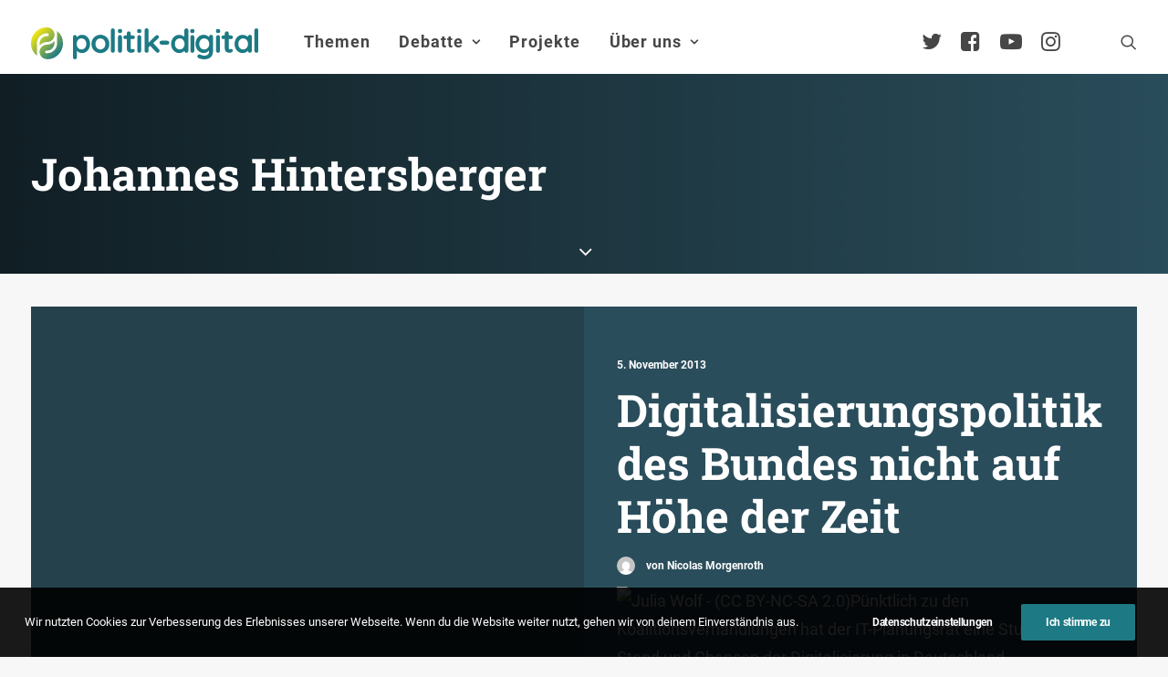

--- FILE ---
content_type: text/javascript
request_url: https://www.politik-digital.de/poldi-2-0/library/js/app.min.js?ver=2.9.3.2
body_size: 77576
content:
(function($){"use strict";function uncodeVisibilityChange(){document.hidden?window.dispatchEvent(new CustomEvent("is-blur")):window.dispatchEvent(new CustomEvent("is-focus"))}var UNCODE=window.UNCODE||{};window.UNCODE=UNCODE,window.requestAnimFrame=function(){return window.requestAnimationFrame||window.webkitRequestAnimationFrame||window.mozRequestAnimationFrame||window.oRequestAnimationFrame||window.msRequestAnimationFrame||function(callback,element){window.setTimeout(callback,1e3/60)}}(),window.requestTimeout=function(fn,delay){function loop(){var current=(new Date).getTime(),delta=current-start;delta>=delay?fn.call():handle.value=requestAnimFrame(loop)}if(!window.requestAnimationFrame&&!window.webkitRequestAnimationFrame&&(!window.mozRequestAnimationFrame||!window.mozCancelRequestAnimationFrame)&&!window.oRequestAnimationFrame&&!window.msRequestAnimationFrame)return window.setTimeout(fn,delay);var start=(new Date).getTime(),handle=new Object;return handle.value=requestAnimFrame(loop),handle},window.clearRequestTimeout=function(handle){typeof handle!="undefined"&&(window.cancelAnimationFrame?window.cancelAnimationFrame(handle.value):window.webkitCancelAnimationFrame?window.webkitCancelAnimationFrame(handle.value):window.webkitCancelRequestAnimationFrame?window.webkitCancelRequestAnimationFrame(handle.value):window.mozCancelRequestAnimationFrame?window.mozCancelRequestAnimationFrame(handle.value):window.oCancelRequestAnimationFrame?window.oCancelRequestAnimationFrame(handle.value):window.msCancelRequestAnimationFrame?window.msCancelRequestAnimationFrame(handle.value):clearTimeout(handle))},document.addEventListener("visibilitychange",uncodeVisibilityChange,!1);if(SiteParameters.smoothScroll==="on"&&!SiteParameters.is_frontend_editor){window.lenis=new Lenis({duration:1}),UNCODE.hDoc=Math.max(document.body.scrollHeight,document.body.offsetHeight,document.documentElement.clientHeight,document.documentElement.scrollHeight,document.documentElement.offsetHeight);function raf(time){window.lenis.raf(time),requestAnimationFrame(raf),window.dispatchEvent(new CustomEvent("lenis-scroll"));if(SiteParameters.uncode_smooth_scroll_safe){var newHdoc=Math.max(document.body.scrollHeight,document.body.offsetHeight,document.documentElement.clientHeight,document.documentElement.scrollHeight,document.documentElement.offsetHeight);UNCODE.hDoc!==newHdoc&&(UNCODE.hDoc=newHdoc,window.lenis.resize())}}requestAnimationFrame(raf),$(window).on("unmodal-open",function(){window.lenis.stop()}),$(document).on("unmodal-close",function(){window.lenis.start()})}var checkScrollTriggerRefresh;$(function(){$(document).on("uncode-scrolltrigger-refresh",function(){clearRequestTimeout(checkScrollTriggerRefresh),checkScrollTriggerRefresh=requestTimeout(function(){ScrollTrigger.refresh()},500)})}),UNCODE.checkImgLoad=function(src,cb,err,el){var img=new Image;img.onload=function(){var result=img.width>0&&img.height>0;cb(el)},img.onerror=function(){err()},img.src=src},UNCODE.betterResize=function(){var setResize,doubleResize=!0,oldW=UNCODE.wwidth,oldH=UNCODE.wheight,setCTA;$(window).on("resize orientationchange",function(){if(oldW===UNCODE.wwidth)return;oldW=UNCODE.wwidth,$(window).trigger("wwResize");if(oldH===UNCODE.wheight)return;oldH=UNCODE.wheight,$(window).trigger("whResize")}),$(window).on("resize orientationchange",function(){clearRequestTimeout(setCTA),setCTA=requestTimeout(function(){$(window).trigger("resize-int")},100)})},UNCODE.shuffle=function(array){var currentIndex=array.length,randomIndex;while(currentIndex>0)randomIndex=Math.floor(Math.random()*currentIndex),currentIndex--,[array[currentIndex],array[randomIndex]]=[array[randomIndex],array[currentIndex]];return array},Number.isInteger=Number.isInteger||function(value){return typeof value=="number"&&isFinite(value)&&Math.floor(value)===value},UNCODE.utils=function(){$(document).on("mouseover","a",function(){$(this).hasClass("star")||($(this).attr("data-title",$(this).attr("title")),$(this).removeAttr("title"))}),$(document).on("mouseout","a",function(){$(this).hasClass("star")||($(this).attr("title",$(this).attr("data-title")),$(this).removeAttr("data-title"))}),this.get_scroll_offset=function(e){var scroll_offset=0,target,trigger;Number.isInteger(e)!==!0&&typeof e!="undefined"&&typeof e.target!="undefined"&&typeof e.currentTarget!="undefined"&&(target=e.target,trigger=e.currentTarget),($(".menu-hide").length||$(".menu-hide-vertical").length)&&UNCODE.bodyTop>UNCODE.wheight/2&&UNCODE.hideMenu(100);if(!$("body").hasClass("vmenu")||UNCODE.wwidth<UNCODE.mediaQuery)if(!($(".menu-desktop-transparent").length&&UNCODE.wwidth>UNCODE.mediaQuery))if($(".menu-sticky").length&&!$(".menu-hide").length&&!UNCODE.isMobile||$(".menu-sticky-mobile").length&&UNCODE.isMobile)$(".menu-hided").length||($("body").hasClass("hmenu-center")?scroll_offset+=~~$(".menu-sticky .menu-container").outerHeight():scroll_offset+=~~$(".logo-container:visible").outerHeight());else if($(".menu-sticky .menu-container:not(.menu-hide)").length&&!$(".menu-shrink").length){var shrink=typeof $(".navbar-brand").data("padding-shrink")!="undefined"?$(".navbar-brand").data("padding-shrink")*2:36;scroll_offset+=~~$(".menu-sticky .menu-container").outerHeight()-($(".navbar-brand").data("minheight")+shrink)}else $(".menu-sticky").length&&!$(".menu-hide").length||$(".menu-sticky-vertical").length&&!$(".menu-hide-vertical").length?scroll_offset+=UNCODE.menuMobileHeight:typeof target!="undefined"&&target.closest(".main-menu-container")!=null&&UNCODE.wwidth<UNCODE.mediaQuery&&!$("body").hasClass("vmenu")&&!$("body").hasClass("menu-mobile-transparent")&&!$(".menu-sticky").length||$(trigger)[0]!==$(document)[0]&&$(trigger).length&&typeof $(trigger).offset()!="undefined"&&window.scrollY>$(trigger).offset().top+UNCODE.menuMobileHeight&&(scroll_offset+=UNCODE.menuMobileHeight);return scroll_offset+=UNCODE.bodyBorder,scroll_offset},UNCODE.isFullPage||($(document).on("click",'a[href*="#"]:not(.woocommerce-review-link):not(.one-dot-link)',function(e){var hash=e.currentTarget.hash,is_scrolltop=$(e.currentTarget).hasClass("scroll-top")?!0:!1,anchor="";if($(e.currentTarget).data("toggle")=="tab"||$(e.currentTarget).data("toggle")=="collapse")return;if($(e.currentTarget).hasClass("woocommerce-review-link")&&$(".wootabs .tab-content").length){e.preventDefault(),$("#tab-reviews").is(":visible")||$('a[href="#tab-reviews"]').trigger("click");var calc_scroll=$(".wootabs .tab-content").offset().top;calc_scroll-=UNCODE.get_scroll_offset(e);if(!($(".menu-desktop-transparent").length&&UNCODE.wwidth>UNCODE.mediaQuery)&&!($(".menu-mobile-transparent").length&&UNCODE.wwidth<=UNCODE.mediaQueryMobile)){var shrink=typeof $(".navbar-brand").data("padding-shrink")!="undefined"?$(".navbar-brand").data("padding-shrink")*2:36;$(".menu-sticky .menu-container:not(.menu-hide)").length&&$(".menu-shrink").length&&(scrollTo+=UNCODE.menuHeight-($(".navbar-brand").data("minheight")+shrink))}var bodyTop=document.documentElement.scrollTop||document.body.scrollTop,delta=bodyTop-calc_scroll,scrollSpeed=SiteParameters.constant_scroll=="on"?Math.abs(delta)/parseFloat(SiteParameters.scroll_speed):SiteParameters.scroll_speed;scrollSpeed<1e3&&SiteParameters.constant_scroll=="on"&&(scrollSpeed=1e3),requestTimeout(function(){scrollSpeed==0?($("html, body").scrollTop(calc_scroll),UNCODE.scrolling=!1):$("html, body").on("scroll wheel DOMMouseScroll mousewheel touchmove",function(){$(this).stop()}).animate({scrollTop:calc_scroll},scrollSpeed,"easeInOutCubic",function(){$(this).off("scroll wheel DOMMouseScroll mousewheel touchmove"),UNCODE.scrolling=!1})},200);return}if(hash!=undefined){var specialFormat=/[ !@#$%^&*()_+\-=\[\]{};':"\\|,.<>\/?]/,anchor=this.hash.slice(1);!specialFormat.test(hash)&&location.pathname.replace(/^\//g,"")==this.pathname.replace(/^\//g,"")&&location.hostname==this.hostname&&(specialFormat.test(hash)||$(hash).length&&(anchor=$(hash)))}if(is_scrolltop||anchor!="")if(is_scrolltop){e.preventDefault();var bodyTop=document.documentElement.scrollTop||document.body.scrollTop,scrollSpeed=SiteParameters.constant_scroll=="on"?Math.abs(bodyTop)/parseFloat(SiteParameters.scroll_speed):SiteParameters.scroll_speed;scrollSpeed<1e3&&SiteParameters.constant_scroll=="on"&&(scrollSpeed=1e3),scrollSpeed==0?($("html, body").scrollTop(0),UNCODE.scrolling=!1):$("html, body").on("scroll wheel DOMMouseScroll mousewheel touchmove",function(){$(this).stop()}).animate({scrollTop:0},scrollSpeed,"easeInOutCubic",function(){$(this).off("scroll wheel DOMMouseScroll mousewheel touchmove"),UNCODE.scrolling=!1})}else{var scrollSection=typeof anchor=="string"?$('[data-name="'+anchor+'"]'):anchor;$.each($(".menu-container .menu-item > a, .widget_nav_menu .menu-smart .menu-item > a"),function(index,val){var get_href=$(val).attr("href");get_href!=undefined&&(get_href.substring(get_href.indexOf("#")+1)==anchor?$(val).parent().addClass("active"):$(val).parent().removeClass("active"))});if(scrollSection.length){$("body").hasClass("uncode-scroll-no-history")&&e.preventDefault(),UNCODE.menuOpened&&(UNCODE.wwidth<UNCODE.mediaQuery?window.dispatchEvent(UNCODE.menuMobileTriggerEvent):($(".mmb-container-overlay .overlay-close").trigger("click"),$(".mmb-container .trigger-overlay.close")[0].dispatchEvent(new Event("click"))));var calc_scroll=scrollSection.offset().top,getOffset=UNCODE.get_scroll_offset(e),$logo=$(".logo-container:visible"),logoH,$menu=$("#masthead .menu-container"),menuH;calc_scroll-=isNaN(getOffset)?0:getOffset;var bodyTop=document.documentElement.scrollTop||document.body.scrollTop,delta=bodyTop-calc_scroll,scrollSpeed=SiteParameters.constant_scroll=="on"?Math.abs(delta)/parseFloat(SiteParameters.scroll_speed):SiteParameters.scroll_speed;scrollSpeed<1e3&&SiteParameters.constant_scroll=="on"&&(scrollSpeed=1e3),!($(".menu-desktop-transparent").length&&UNCODE.wwidth>UNCODE.mediaQuery)&&!($(".menu-mobile-transparent").length&&UNCODE.wwidth<=UNCODE.mediaQueryMobile)&&$(".menu-sticky .menu-container:not(.menu-hide)").length&&!$(".menu-shrink").length&&!$("body").hasClass("vmenu")&&UNCODE.wwidth>UNCODE.mediaQuery&&(logoH=$logo.outerHeight(),menuH=$menu.outerHeight(),calc_scroll<logoH+menuH&&(calc_scroll=0)),UNCODE.menuStickyMobileOverlay===!1&&UNCODE.isMobile&&(calc_scroll-=parseFloat($(".overlay.overlay-menu").outerHeight())),scrollSpeed==0?($("html, body").scrollTop(calc_scroll),UNCODE.scrolling=!1):$("html, body").on("scroll wheel DOMMouseScroll mousewheel touchmove",function(){$(this).stop()}).animate({scrollTop:delta>0?calc_scroll-.1:calc_scroll},scrollSpeed,"easeInOutCubic",function(){$(this).off("scroll wheel DOMMouseScroll mousewheel touchmove"),UNCODE.scrolling=!1;if(getOffset!=UNCODE.get_scroll_offset(e)&&!($(".menu-desktop-transparent").length&&UNCODE.wwidth>UNCODE.mediaQuery)&&!($(".menu-mobile-transparent").length&&UNCODE.wwidth<=UNCODE.mediaQueryMobile)||$(".menu-hided").length)calc_scroll=scrollSection.offset().top,getOffset=UNCODE.get_scroll_offset(e),calc_scroll-=getOffset,$("html, body").on("scroll wheel DOMMouseScroll mousewheel touchmove",function(){$(this).stop()}).animate({scrollTop:delta>0?calc_scroll-.1:calc_scroll},scrollSpeed,"easeInOutCubic",function(){$(this).off("scroll wheel DOMMouseScroll mousewheel touchmove"),UNCODE.scrolling=!1})})}}}),$(".header-scrolldown").on("click",function(event){event.preventDefault();var pageHeader=$(event.target).closest("#page-header"),pageHeaderTop=pageHeader.offset().top,pageHeaderHeight=pageHeader.outerHeight(),scrollSpeed=SiteParameters.constant_scroll=="on"?Math.abs(pageHeaderTop+pageHeaderHeight)/parseFloat(SiteParameters.scroll_speed):SiteParameters.scroll_speed;scrollSpeed<1e3&&SiteParameters.constant_scroll=="on"&&(scrollSpeed=1e3);var calc_scroll=pageHeaderTop+pageHeaderHeight,getOffset=UNCODE.get_scroll_offset(event);calc_scroll-=getOffset;if(!($(".menu-desktop-transparent").length&&UNCODE.wwidth>UNCODE.mediaQuery)&&!($(".menu-mobile-transparent").length&&UNCODE.wwidth<=UNCODE.mediaQueryMobile)){var shrink=typeof $(".navbar-brand").data("padding-shrink")!="undefined"?$(".navbar-brand").data("padding-shrink")*2:36;$(".menu-sticky .menu-container:not(.menu-hide)").length&&$(".menu-shrink").length&&(scrollTo+=UNCODE.menuHeight-($(".navbar-brand").data("minheight")+shrink))}scrollSpeed==0?($("html, body").scrollTop(calc_scroll),UNCODE.scrolling=!1):$("html, body").on("scroll wheel DOMMouseScroll mousewheel touchmove",function(){$(this).stop()}).animate({scrollTop:calc_scroll},scrollSpeed,"easeInOutCubic",function(){$(this).off("scroll wheel DOMMouseScroll mousewheel touchmove"),UNCODE.scrolling=!1;if(getOffset!=UNCODE.get_scroll_offset(event)||$(".menu-hided").length)calc_scroll=pageHeaderTop+pageHeaderHeight,getOffset=UNCODE.get_scroll_offset(event),calc_scroll-=getOffset,$("html, body").on("scroll wheel DOMMouseScroll mousewheel touchmove",function(){$(this).stop()}).animate({scrollTop:calc_scroll},scrollSpeed,"easeInOutCubic",function(){$(this).off("scroll wheel DOMMouseScroll mousewheel touchmove"),UNCODE.scrolling=!1})})})),$(document).on("mouseenter",".col-link",function(e){var uncol=$(e.target).prev(".uncol"),el=uncol.find(".column-background");if(el){$(".btn-container .btn",uncol).addClass("active");var elOverlay=$(el[0]).find(".block-bg-overlay");if(elOverlay.length){var getOpacity=$(elOverlay).css("opacity");if(getOpacity!=1){getOpacity=Math.round(getOpacity*100)/100;var newOpacity=getOpacity+.1;$(elOverlay).data("data-opacity",getOpacity),$(elOverlay).css("opacity",newOpacity)}}}}).on("mouseleave",".col-link",function(e){var uncol=$(e.target).prev(".uncol"),el=uncol.find(".column-background");$(".btn-container .btn",uncol).removeClass("active");if(el){var elOverlay=$(el[0]).find(".block-bg-overlay");if(elOverlay.length){var getOpacity=$(elOverlay).data("data-opacity");$(elOverlay).css("opacity",getOpacity)}}});var fixAdminBar=function(){if($("html").hasClass("admin-mode")&&!SiteParameters.is_frontend_editor){var getAdminBar=$("#wpadminbar");if(getAdminBar.length&&getAdminBar.css("position")!=="hidden"){var getAdminBarHeight=getAdminBar.height();getAdminBar.css("position")==="fixed"?($("html").css({"margin-top":getAdminBarHeight+"px","padding-top":UNCODE.bodyBorder+"px"}),$(".body-borders .top-border").css({"margin-top":getAdminBarHeight+"px"})):($("html").css({"padding-top":UNCODE.bodyBorder+"px","margin-top":"0px"}),$(".body-borders .top-border").css({"margin-top":"0px"}))}}};window.addEventListener("load",fixAdminBar),window.addEventListener("resize",fixAdminBar);var beforePrint=function(){window.dispatchEvent(new CustomEvent("resize")),window.dispatchEvent(UNCODE.boxEvent)};if(window.matchMedia){var mediaQueryList=window.matchMedia("print");mediaQueryList.addListener(function(mql){mql.matches&&beforePrint()})}window.onbeforeprint=beforePrint;var safariSrcSet=function(){SiteParameters.is_frontend_editor||$("html.safari img[sizes]").each(function(){var $img=$(this),sizeImg=parseInt($img.attr("sizes"));typeof sizeImg=="number"&&$img.attr("sizes",sizeImg+"px")})};window.addEventListener("load",safariSrcSet)},UNCODE.lettering=function(){var setCTA,highlightStill=function(){var $heading_texts=$(".heading-text:not(.animate_inner_when_almost_visible)");$.each($heading_texts,function(key,el){var $heading=$(el);if(!$('.heading-text-highlight-inner[data-animated="yes"]',$heading).length)return;if(UNCODE.isUnmodalOpen&&!el.closest("#unmodal-content"))return;var waypoint=new Waypoint({context:UNCODE.isUnmodalOpen?document.getElementById("unmodal-content"):window,element:el,handler:function(){var $anims=$('.heading-text-highlight-inner[data-animated="yes"]',this.element),anims_l=$anims.length;$anims.each(function(_key_,_el_){var $anim=$(_el_);$anim.hasClass("heading-text-highlight-animated")||($anim.addClass("heading-text-highlight-animated"),$heading.data("animate")===!0?$anim.css({"-webkit-transition-duration":"0ms","-moz-transition-duration":"0ms","-o-transition-duration":"0ms","transition-duration":"0ms"}):$anim.css({"-webkit-transition-delay":(_key_+2)*200+"ms","-moz-transition-delay":(_key_+2)*200+"ms","-o-transition-delay":(_key_+2)*200+"ms","transition-delay":(_key_+2)*200+"ms"}))}),$anims.last().one("webkitTransitionEnd oTransitionEnd mozTransitionEnd msTransitionEnd transitionEnd",function(e){$heading.data("animate",!0)}),$anims.removeAttr("data-animated")},offset:"100%"})}),Waypoint.refreshAll(),$(document.body).trigger("uncode_waypoints"),typeof ScrollTrigger!="undefined"&&ScrollTrigger!==null&&$(document).trigger("uncode-scrolltrigger-refresh")};requestTimeout(function(){highlightStill(),$(window).on("wwResize",function(){clearRequestTimeout(setCTA),setCTA=requestTimeout(highlightStill,100)})},400)},UNCODE.isUnmodalOpen=!1;var manageVideoSize=function(){var setVideoFit;$(".wp-block-embed").each(function(){var $this=$(this);if($("iframe",$this).length){var $iframe=$("> iframe, > a > iframe",$this),w=parseFloat($iframe.attr("width")),h=parseFloat($iframe.attr("height")),url=$iframe.attr("src"),ratio,frW;if(typeof url!="undefined"&&url.indexOf("soundcloud")==-1&&h!==0){ratio=h/w;var setResizeiFto,resizeiFrame=function(){frW=$iframe.width(),$iframe.css({height:frW*ratio})};resizeiFrame(),$(window).on("wwResize load",function(){clearRequestTimeout(setResizeiFto),setResizeiFto=requestTimeout(function(){resizeiFrame()},10)})}}})};manageVideoSize(),UNCODE.vivus=function(icon,time,delay,file){if(typeof Vivus!="undefined"){var icon_options={type:"delayed",pathTimingFunction:Vivus.EASE_OUT,animTimingFunction:Vivus.LINEAR,duration:time};delay&&(icon_options.delayStart=delay),file&&(icon_options.file=file),new Vivus(icon,icon_options)}},UNCODE.lastURL="",UNCODE.getURLParams=function(current_location,is_string){var params={};if(is_string)var url=current_location.split("?")[1];else{var url=current_location.search;url=url.substring(1)}if(url){var parts=url.split("&");for(var i=0;i<parts.length;i++){var nv=parts[i].split("=");if(!nv[0])continue;params[nv[0]]=nv[1]||!0}}return params},UNCODE.hasEqualURLParams=function(obj1,obj2){for(var i in obj1)if(obj1.hasOwnProperty(i)){if(!obj2.hasOwnProperty(i))return!1;if(obj1[i]!=obj2[i])return!1}for(var i in obj2)if(obj2.hasOwnProperty(i)){if(!obj1.hasOwnProperty(i))return!1;if(obj1[i]!=obj2[i])return!1}return!0},UNCODE.magnetic=function(){$(document).on("mousemove",".un-magnetic-zone",function(e){var $zone=$(this),zoneOff=$zone.offset(),$mgntcEl=$(".un-magnetic-el",this),elBound=this.getBoundingClientRect(),maxSize=Math.max($zone.outerWidth(),$zone.outerHeight()),Xvalue=e.pageX-(zoneOff.left+maxSize/2),Yvalue=e.pageY-(zoneOff.top+maxSize/2);$mgntcEl.each(function(key,val){var magneticValue=$(val).attr("data-mgntc")||.5;val.animate({transform:"translate("+Xvalue*magneticValue+"%, "+Yvalue*magneticValue+"%)"},{duration:500,fill:"forwards"})})}),$(document).on("mouseleave",".un-magnetic-zone",function(e){var $mgntcEl=$(".un-magnetic-el",this);$mgntcEl.each(function(key,val){val.animate({transform:"translate(0)"},{duration:500,fill:"forwards"})})})},UNCODE.rowParallax=function(){if(SiteParameters.is_frontend_editor||SiteParameters.smoothScroll!=="on")return;var $rows=$(".parallax-move"),stableHeight=UNCODE.wheight;$rows.each(function(){var $row=$(this),_row=$row[0],dataMove=$row.attr("data-parallax-move"),dataSafe=$row.attr("data-parallax-safe"),rowInViewport=!1,trans;if($row.find(".parallax-move").length)return;dataSafe=typeof dataSafe=="undefined"?"":dataSafe,dataMove=typeof dataMove=="undefined"||dataMove===""?3:dataMove,dataMove/=10;if("IntersectionObserver"in window){var observer=new IntersectionObserver(function(entries){entries.forEach(function(entry){entry.isIntersecting?rowInViewport=!0:rowInViewport=!1})},{root:document});observer.observe(_row)}else rowInViewport=!0;var loopRAF=function(){if(rowInViewport){var bound=_row.getBoundingClientRect(),bound_top=bound.top,bound_height=bound.height,move=!0,scrolled=window.pageYOffset||window.document.documentElement.scrollTop,docH=Math.max(document.body.scrollHeight,document.body.offsetHeight,document.documentElement.clientHeight,document.documentElement.scrollHeight,document.documentElement.offsetHeight),fromBottom=docH-(scrolled+bound_top+bound_height);bound_height>stableHeight&&dataSafe==="yes"&&($row.find(">div").css({transform:"none"}),move=!1),UNCODE.wwidth<SiteParameters.smoothScrollQuery&&($row.find(">div").css({transform:"none"}),move=!1),move&&(fromBottom<stableHeight?trans=(stableHeight-(bound_top+bound_height+fromBottom))*dataMove:scrolled+bound_top<stableHeight?trans=scrolled*dataMove:trans=(stableHeight/2-(bound_top+bound_height/2))*dataMove,$row.find(">div").css({transform:"translateY("+trans+"px) translateZ(0)"}))}requestAnimationFrame(loopRAF)};requestAnimationFrame(loopRAF)}),$(window).on("load resize",function(e){UNCODE.isMobile||(stableHeight=UNCODE.wheight)}),$(window).on("load wwResize",function(e){UNCODE.isMobile&&(stableHeight=UNCODE.wheight)})},UNCODE.changeSkinOnScroll=function(){if(UNCODE.isFullPage&&!UNCODE.isFullPageSnap)return;var $masthead=$("#masthead"),transDesktop,transMobile,changeSkin,checkTransparencyAndChange=function($col){transDesktop=$masthead.hasClass("menu-desktop-transparent")&&UNCODE.wwidth>=UNCODE.mediaQuery,transMobile=$masthead.hasClass("menu-mobile-transparent")&&UNCODE.wwidth<UNCODE.mediaQuery,changeSkin=$masthead.hasClass("menu-change-skin");if(!transDesktop&&!transMobile)return!1;if(!changeSkin)return!1;if($col.hasClass("style-light"))return $masthead.removeClass("style-dark-override").addClass("style-light-override"),!1;if($col.hasClass("style-dark"))return $masthead.removeClass("style-light-override").addClass("style-dark-override"),!1},prev_row="normal",odd=!0,$rows=$(".vc_row[data-parent]:visible");$.each($rows,function(index,row){var $row=$(row),$col=$(".uncol",$row).first(),$slider=$(".uncode-slider",$row),wayDown=new Waypoint({context:UNCODE.isUnmodalOpen?document.getElementById("unmodal-content"):window,element:row,handler:function(direction){direction=="down"&&(prev_row!=="normal"||!row.hasAttribute("data-bg-changer"))&&($slider.length&&($col=$(".owl-item.index-active .uncol",$slider).first()),checkTransparencyAndChange($col)),odd===!1?(row.hasAttribute("data-bg-changer")?prev_row="bg-changer":prev_row="normal",odd=!0):odd=!1},offset:function(){return UNCODE.menuHeight/2}}),wayUp=new Waypoint({context:UNCODE.isUnmodalOpen?document.getElementById("unmodal-content"):window,element:row,handler:function(direction){direction=="up"&&(prev_row!=="normal"||!row.hasAttribute("data-bg-changer"))&&($slider.length&&($col=$(".owl-item.index-active .uncol",$slider).first()),checkTransparencyAndChange($col)),odd===!1?(row.hasAttribute("data-bg-changer")?prev_row="bg-changer":prev_row="normal",odd=!0):odd=!1},offset:function(){return-row.clientHeight+UNCODE.menuHeight/2}})})},UNCODE.share=function(){if(typeof Share!="undefined"){var share_button_element=$(".share-button"),share_button_url=share_button_element.data("url"),share_button_config={ui:{flyout:"top center",button_font:!1,button_text:"",icon_font:!1}};share_button_url&&(share_button_config.url=share_button_url.replace("&","%26"));var share_button_top=new Share(".share-button",share_button_config);$("li[data-network]",share_button_element).each(function(){var label=SiteParameters.uncode_share_label,network=$(this).attr("data-network");label=label.replace("%",network),$(this).attr("aria-label",label)})}},UNCODE.tooltip=function(){typeof jQuery.fn.tooltip!="undefined"&&$(".btn-tooltip").tooltip()},UNCODE.counters=function(){var $counters=$(".uncode-counter:not(.counter-init)");$counters.each(function(){var $counter=$(this).addClass("counter-init");SiteParameters.is_frontend_editor&&$counter.addClass("started");if($counter.closest(".owl-carousel").length)return;$counter.addClass("started").counterUp({delay:10,time:1500})})},UNCODE.countdowns=function(){var $countdowns=$("[data-uncode-countdown]:not(.counter-init)");$countdowns.each(function(){var $this=$(this).addClass("counter-init"),finalDate=$(this).data("uncode-countdown");$this.countdown(finalDate,function(event){$this.html(event.strftime("<span>%D <small>"+SiteParameters.days+"</small></span> <span>%H <small>"+SiteParameters.hours+"</small></span> <span>%M <small>"+SiteParameters.minutes+"</small></span> <span>%S <small>"+SiteParameters.seconds+"</small></span>"))})})},UNCODE.tabs=function(){var tabSwitcher=function($el){$(".tab-switch, .tab-active-anim, .nav-tabs.tab-no-border:not(.tabs-vertical):not(.tab-switch)",$el).each(function(key,value){var $navs=$(value),$active=$("li.active",$navs),$active_a=$("> a",$active),$active_span=$("> span",$active_a),vertical=$navs.closest(".vertical-tab-menu").length;!$(".switcher-cursor",$navs).length&&!vertical&&$navs.append('<span class="switcher-cursor" aria-hidden="true" tabindex="-1" />');var $cursor=$(".switcher-cursor",$navs),active_w=$("a",$active).outerWidth(),span_w=$active_span.outerWidth(),active_pos=$active.position(),active_a_pos=$active_a.position(),span_pos=$active_span.position(),cursor_w=$navs.hasClass("tab-no-border")&&!$navs.hasClass("tab-switch")?span_w:active_w,cursor_left=$navs.hasClass("tab-no-border")&&!$navs.hasClass("tab-switch")?active_pos.left+span_pos.left:active_pos.left;cursor_left=cursor_left+active_a_pos.left+parseInt($active_a.css("marginLeft"),10),vertical||$cursor.css({left:cursor_left,width:cursor_w}),$navs.addClass("switch-init")})},$body=$("body");tabSwitcher($body);var tabHoverIntent=function(){var setHover;$('.tab-hover [data-toggle="tab"], .tab-hover [data-toggle="pill"]').on("mouseover",function(e){var $this=$(e.target);setHover=requestTimeout(function(){$this.trigger("hover-int")},50)}).on("mouseout",function(){clearRequestTimeout(setHover)})};tabHoverIntent();var tabInit=function(){$('[data-toggle="tab"], [data-toggle="pill"]').on("click.bs.tab.data-api hover-int",function(e){e.preventDefault();var $el=$(this);$el.tab("show");var $container=$el.closest(".uncode-tabs");tabSwitcher($container),requestTimeout(function(){window.dispatchEvent(UNCODE.boxEvent);var $tabs=$(e.currentTarget).closest(".uncode-tabs");$tabs.hasClass("tabs-trigger-box-resized")?window.dispatchEvent(new CustomEvent("boxResized")):$tabs.hasClass("tabs-trigger-window-resize")&&(window.dispatchEvent(new Event("resize")),$(window).trigger("uncode.re-layout"));var $active_panel=$(".tab-pane.active",$tabs);$.each($(".animate_when_almost_visible:not(.start_animation):not(.t-inside):not(.drop-image-separator), .index-scroll .animate_when_almost_visible, .tmb-media .animate_when_almost_visible:not(.start_animation), .animate_when_almost_visible.has-rotating-text, .custom-grid-container .animate_when_almost_visible:not(.start_animation)",$active_panel),function(index,val){var element=$(val),delayAttr=element.attr("data-delay");delayAttr==undefined&&(delayAttr=0),requestTimeout(function(){element.addClass("start_animation")},delayAttr)})},300);var $li=$el.closest("li"),mQuery=$el.closest(".tab-tablet-bp").length?UNCODE.mediaQuery:UNCODE.mediaQueryMobile;$("li",$container).not($li).find(".tab-pane").slideUp(250),$(".tab-pane",$li).slideDown(250);var completeSlideDown=requestTimeout(function(){if(UNCODE.wwidth<=mQuery&&typeof e.originalEvent!="undefined"){var pos=$el.offset(),rect=$el[0].getBoundingClientRect(),$masthead=$("#masthead > .menu-container"),considerMenu=$(".menu-wrapper .is_stuck").length&&$(".menu-wrapper .is_stuck > div").offset().top>50?UNCODE.menuMobileHeight:0;(rect.top-considerMenu<0||rect.bottom>(window.innerHeight||document.documentElement.clientHeight))&&$("html, body").animate({scrollTop:pos.top-considerMenu},{easing:"easeInOutQuad",duration:250})}},260)})};tabInit();var tabResponsive=function(){if(SiteParameters.is_frontend_editor)return!0;var $tabContainers=$(".tab-container.tabs-breakpoint");$tabContainers.each(function(){var $tabContainer=$(this),$tabContent=$(".tab-content",$tabContainer),$nav=$(".nav-tabs",$tabContainer),mQuery=$tabContainer.hasClass("tab-tablet-bp")?UNCODE.mediaQuery:UNCODE.mediaQueryMobile;$("> li",$nav).each(function(){var $li=$(this),dataID=$li.attr("data-tab-id");if(UNCODE.wwidth<=mQuery){if(!$(".tab-pane",$li).length){var $append_pane=$('[data-id="'+dataID+'"], #'+dataID,$tabContent);$tabContainer.addClass("tabs-appended"),$li.append($append_pane)}$li.hasClass("active")&&$("> a",$li).click()}else if(!$('[data-id="'+dataID+'"]',$tabContent).length){var $append_pane=$('[data-id="'+dataID+'"], #'+dataID,$nav);$tabContainer.removeClass("tabs-appended"),$tabContent.prepend($append_pane.removeAttr("style"))}})})};tabResponsive(),$(window).on("wwResize",function(){tabHoverIntent(),tabSwitcher($body)});var setCTA;$(window).on("resize",function(){clearRequestTimeout(setCTA),setCTA=requestTimeout(tabResponsive,100)}),$(".nav-tabs").each(function(){var $nav=$(this),$lis=$("> li:not(.active)",$nav),$links=$(".tab-excerpt-link",$nav);$(".tab-excerpt",$lis).slideUp(400,function(){$(this).addClass("init")}),$links.each(function(){var $link=$(this),$par_a=$link.closest("a"),href=$link.attr("data-href"),target=$link.attr("data-target");$par_a.addClass("inner-link"),$link.on("click",function(){var _link=document.createElement("a");_link.href=href,_link.target=typeof target=="undefined"||target===""?"_self":target,_link.click()})}),$nav.addClass("tab-init")}),$(".uncode-tabs.tabs-no-lazy").each(function(){var $tabs=$(this),$panes=$(".tab-pane:not(.active)",$tabs);$panes.each(function(){var $pane=$(this),$imgs=$('img[loading="lazy"]',$pane);$imgs.removeAttr("loading"),$imgs.removeAttr("decoding")})})},UNCODE.collapse=function(){$(document).on("click.bs.collapse.data-api",'[data-toggle="collapse"]',function(e){var $this=$(this),href,target=$this.attr("data-target")||e.preventDefault()||(href=$this.attr("href"))&&href.replace(/.*(?=#[^\s]+$)/,""),$target=$(target),parent=$this.attr("data-parent"),$parent=parent&&$(parent),$title=$(this).parent(),$accordion=$(e.target).closest(".uncode-accordion"),$group=$this.closest(".group"),$panel_group=$this.closest(".panel-group");$parent&&($parent.find('[data-toggle="collapse"][data-parent="'+parent+'"]').not($this).addClass("collapsed"),!$title.hasClass("active")||$panel_group.attr("data-no-toggle")==1&&e.type!=="click"?($panel_group.attr("data-no-toggle")!=1&&($parent.find(".panel-title").removeClass("active"),$parent.find(".group").removeClass("active-group")),$title[$target.hasClass("in")?$panel_group.attr("data-no-toggle")!=1&&"removeClass":"addClass"]("active"),$group[$target.hasClass("in")?$panel_group.attr("data-no-toggle")!=1&&"removeClass":"addClass"]("active-group")):($title.removeClass("active"),$group.removeClass("active-group"))),$this[$target.hasClass("in")?"addClass":"removeClass"]("collapsed"),requestTimeout(function(){var $accordion=$(e.target).closest(".uncode-accordion");$accordion.hasClass("tabs-trigger-box-resized")?window.dispatchEvent(new CustomEvent("boxResized")):$accordion.hasClass("tabs-trigger-window-resize")&&(window.dispatchEvent(new Event("resize")),$(window).trigger("uncode.re-layout"));var $active_panel=$(".panel.active-group",$parent);$.each($(".animate_when_almost_visible:not(.start_animation):not(.t-inside):not(.drop-image-separator), .index-scroll .animate_when_almost_visible, .tmb-media .animate_when_almost_visible:not(.start_animation), .animate_when_almost_visible.has-rotating-text, .custom-grid-container .animate_when_almost_visible:not(.start_animation)",$active_panel),function(index,val){var element=$(val),delayAttr=element.attr("data-delay");delayAttr==undefined&&(delayAttr=0),requestTimeout(function(){element.addClass("start_animation")},delayAttr)})},500)}),$(".uncode-accordion.tabs-no-lazy").each(function(){var $accordion=$(this),$panes=$(".panel:not(.active-group)",$accordion);$panes.each(function(){var $pane=$(this),$imgs=$('img[loading="lazy"]',$pane);$imgs.removeAttr("loading"),$imgs.removeAttr("decoding")})})},UNCODE.accessibility=function(){if(!SiteParameters.uncode_is_accessible)return},UNCODE.bigText=function(el){var bigTextLaunch=function(){el==undefined&&(el=$("body")),$.each($(".bigtext",el),function(index,val){$(val).bigtext({minfontsize:24}),!$(val).parent().hasClass("blocks-animation")&&!$(val).hasClass("animate_when_almost_visible")&&$(val).css({opacity:1}),requestTimeout(function(){$(val).find(".animate_when_almost_visible").length!=0&&$(val).css({opacity:1})},400)})};UNCODE.wwidth>UNCODE.mediaQuery&&bigTextLaunch(),$(window).on("load",bigTextLaunch)},UNCODE.process_shortpixel_image=function(image){var data={action:"shortpixel_manual_optimization",image_id:image,cleanup:!0};$.get(SiteParameters.ajax_url,data)},UNCODE.menuSystem=function(){function menuMobile(){var $body=$("body"),scrolltop,$mobileToggleButton=$(".mobile-menu-button, .uncode-close-offcanvas-mobile"),$masthead=$("#masthead"),$box,$el,$el_transp,elHeight,offCanvasAnim,check,animating=!1,stickyMobile=!1,menuClose=new CustomEvent("menuMobileClose"),menuOpen=new CustomEvent("menuMobileOpen");UNCODE.menuOpened=!1,$mobileToggleButton.on("click",function(event){event.stopPropagation();var btn=this;if($(btn).hasClass("overlay-close"))return;event.preventDefault(),$(".overlay-search.open .menu-close-dd",$masthead).trigger("click");if(UNCODE.wwidth<=UNCODE.mediaQuery){$box=$(this).closest(".box-container").find(".main-menu-container"),$el=$(this).closest(".box-container").find(".menu-horizontal-inner:not(.row-brand), .menu-sidebar-inner"),$el_transp=$(".menu-absolute.menu-transparent"),UNCODE.isMobile?$(".menu-wrapper.menu-sticky, .menu-wrapper.menu-hide-only, .main-header .menu-sticky-vertical, .main-header .menu-hide-only-vertical, .menu-mobile-centered, .menu-sticky-mobile").length?(stickyMobile=!0,elHeight=window.innerHeight-UNCODE.menuMobileHeight-UNCODE.bodyBorder*2-UNCODE.adminBarHeight+1):(elHeight=0,$.each($box.find("> div"),function(index,val){elHeight+=$(val).outerHeight()})):(elHeight=0,$.each($el,function(index,val){elHeight+=$(val).outerHeight()}));var open=function(){clearTimeout(offCanvasAnim),animating||($body.addClass("open-overlay-menu").addClass("opening-overlay-menu"),scrolltop=$(window).scrollTop(),window.dispatchEvent(menuOpen),animating=!0,UNCODE.menuOpened=!0,$('body[class*="vmenu-"], body.hmenu-center').length&&$(".menu-hide, .menu-sticky, .menu-transparent").length&&(($body.hasClass("menu-sticky-mobile")||$("#masthead.menu-transparent").length&&!UNCODE.isMobile)&&$(".main-header > .vmenu-container").css({position:"fixed",top:$(".menu-container").outerHeight()+UNCODE.bodyBorder+UNCODE.adminBarHeight+"px"}),$("body.menu-offcanvas").length?($(".menu-container:not(.sticky-element):not(.grid-filters)").css({position:"fixed"}),$(".vmenu-container.menu-container:not(.sticky-element):not(.grid-filters)").css({position:"fixed",top:UNCODE.menuMobileHeight+UNCODE.bodyBorder+UNCODE.adminBarHeight+"px"})):$(".menu-hide, .menu-sticky").length&&UNCODE.wwidth>=960&&$(".menu-sticky").length&&$(".menu-container:not(.sticky-element):not(.grid-filters)").css({position:"fixed"})),$("body.hmenu-center").length&&(!UNCODE.isMobile&&$(".menu-hide, .menu-sticky").length||UNCODE.isMobile&&$(".menu-sticky-mobile").length)&&$(".menu-container:not(.sticky-element):not(.grid-filters)").css({position:"fixed",top:UNCODE.menuMobileHeight+UNCODE.bodyBorder+UNCODE.adminBarHeight+"px"}),$box.addClass("open-items"),$el_transp.length&&$("body.menu-mobile-transparent").length&&$el_transp.addClass("is_mobile_open"),$("body").hasClass("menu-mobile-off-canvas")?animating=!1:(btn.classList.add("close"),$box.animate({height:elHeight},600,"easeInOutCirc",function(){animating=!1,stickyMobile||$box.css("height","auto")})))},close=function(){clearTimeout(offCanvasAnim),animating||(window.dispatchEvent(menuClose),animating=!0,UNCODE.menuOpened=!1,$("body").hasClass("menu-mobile-off-canvas")||(btn.classList.remove("close"),btn.classList.add("closing")),$box.addClass("close"),requestTimeout(function(){$box.removeClass("close"),$box.removeClass("open-items"),btn.classList.remove("closing"),$el_transp.length&&$el_transp.removeClass("is_mobile_open")},500),$body.removeClass("opening-overlay-menu"),$("body").hasClass("menu-mobile-off-canvas")?(animating=!1,offCanvasAnim=setTimeout(function(){$body.removeClass("open-overlay-menu")},1e3)):$box.animate({height:0},{duration:600,easing:"easeInOutCirc",complete:function(elements){$(elements).css("height",""),animating=!1,$('body[class*="vmenu-"]').length&&UNCODE.wwidth>=960&&$(".main-header > .vmenu-container").add(".menu-container:not(.sticky-element):not(.grid-filters)").css("position","relative"),$body.removeClass("open-overlay-menu")}}))};check=UNCODE.menuOpened?close():open()}}),$("html").on("click",function(event){$("body").hasClass("menu-mobile-off-canvas")&&UNCODE.wwidth<960&&UNCODE.menuOpened&&event.clientX<SiteParameters.menu_mobile_offcanvas_gap&&$(".uncode-close-offcanvas-mobile").trigger("click")}),window.addEventListener("menuMobileTrigged",function(e){$(".mobile-menu-button.close, .opening-overlay-menu .uncode-close-offcanvas-mobile").trigger("click")}),window.addEventListener("orientationchange",function(e){$("#logo-container-mobile .mobile-menu-button.close").trigger("click")}),window.addEventListener("resize",function(){if($(window).width()<UNCODE.mediaQuery){if(UNCODE.isMobile){var $box=$(".box-container .main-menu-container"),$el=$(".box-container .menu-horizontal-inner, .box-container .menu-sidebar-inner");$($box).length&&$($box).hasClass("open-items")&&$($box).css("height")!="auto"&&!$("body").hasClass("menu-mobile-off-canvas")&&$(".menu-wrapper.menu-sticky, .menu-wrapper.menu-hide-only").length&&(elHeight=0,$.each($el,function(index,val){elHeight+=$(val).outerHeight()}),elHeight=window.innerHeight-$(".menu-wrapper.menu-sticky .menu-container .row-menu-inner, .menu-wrapper.menu-hide-only .menu-container .row-menu-inner").height()-UNCODE.bodyBorder*2+1,$($box).css("height",elHeight+"px"))}}else $(".menu-hide-vertical").removeAttr("style"),$(".menu-container-mobile").removeAttr("style"),$(".vmenu-container.menu-container").removeAttr("style")}),$(window).on("scroll",function(){if($body.hasClass("opening-overlay-menu")&&$body.hasClass("menu-mobile-off-canvas")&&UNCODE.wwidth<960)return $(window).scrollTop(scrolltop),!1})}function menuOffCanvas(){var menuClose=new CustomEvent("menuCanvasClose"),menuOpen=new CustomEvent("menuCanvasOpen");$(".menu-primary .menu-button-offcanvas:not(.menu-close-search)").on("click",function(event){$(window).width()>UNCODE.mediaQuery&&($("body.vmenu-offcanvas-overlay").length?$(event.currentTarget).hasClass("off-close")?($(event.currentTarget).removeClass("off-close"),requestTimeout(function(){window.dispatchEvent(menuClose)},500)):($(event.currentTarget).addClass("off-close"),window.dispatchEvent(menuOpen)):$(event.currentTarget).hasClass("close")?($(event.currentTarget).removeClass("close"),$(event.currentTarget).addClass("closing"),requestTimeout(function(){$(event.currentTarget).removeClass("closing"),window.dispatchEvent(menuClose)},500)):($(event.currentTarget).addClass("close"),window.dispatchEvent(menuOpen))),$("body").toggleClass("off-opened")}),$("body").off("click.menu-off-canvas-mobile").on("click.menu-off-canvas-mobile",function(e){if($(window).width()>UNCODE.mediaQuery&&$("body.menu-offcanvas.vmenu-offcanvas-overlay.off-opened").length){var $vMenuCont=$("#masthead .vmenu-container"),$close_menu=$(".uncode-close-offcanvas-overlay",$vMenuCont),vmenu_h=parseFloat($vMenuCont.outerHeight()),vmenu_w=parseFloat($vMenuCont.outerWidth()),vmenu_off=$vMenuCont.offset(),vmenu_l=parseFloat(vmenu_off.left),vmenu_t=parseFloat(vmenu_off.top),vmenu_r=vmenu_l+vmenu_w,vmenu_b=vmenu_t+vmenu_h,close_h=parseFloat($close_menu.outerHeight()),close_w=parseFloat($close_menu.outerWidth()),close_off=$close_menu.offset(),close_l=parseFloat(close_off.left),close_t=parseFloat(close_off.top),close_r=close_l+close_w,close_b=close_t+close_h;(!(e.clientX>vmenu_l&&e.clientX<vmenu_r&&e.clientY>vmenu_t&&e.clientY<vmenu_b)||e.clientX>close_l&&e.clientX<close_r&&e.clientY>close_t&&e.clientY<close_b)&&$(".menu-primary .menu-button-offcanvas:not(.menu-close-search)").trigger("click")}})}function menuOverlay(){$(".overlay").length&&$(".overlay").removeClass("hidden"),($(".overlay-sequential").length>0&&UNCODE.wwidth>=UNCODE.mediaQuery||$(".menu-mobile-animated").length>0&&UNCODE.wwidth<UNCODE.mediaQuery)&&$(".overlay-sequential .menu-smart > li, .menu-sticky .menu-container .menu-smart > li, .menu-hide.menu-container .menu-smart > li, .vmenu-container .menu-smart > li, .uncode-menu-additional-text").each(function(index,el){var transDelay=index/20+.1;$("body").hasClass("menu-mobile-centered")&&$(window).width()<UNCODE.mediaQuery&&(transDelay+=.3),$(this)[0].setAttribute("style","-webkit-transition-delay:"+transDelay+"s; -moz-transition-delay:"+transDelay+"s; -ms-transition-delay:"+transDelay+"s; -o-transition-delay:"+transDelay+"s; transition-delay:"+transDelay+"s")})}function menuAppend(){var $body=$("body"),$menuCont=$(".menu-container:not(.vmenu-container)"),$vMenuCont=$(".menu-container.vmenu-container"),$cta=$(".navbar-cta"),$socials=$(".navbar-social:not(.appended-navbar)"),$ul=$(".navbar-main ul.menu-primary-inner"),$ulCta,$ulSocials,$navLast,$firstMenu=$(".main-menu-container:first-child",$menuCont),$secondMenu=$(".main-menu-container:last-child",$menuCont),$firstNav=$(".navbar-nav:not(.uncode-close-offcanvas-mobile):first-child",$firstMenu),$secondNav=$(".navbar-nav:not(.uncode-close-offcanvas-mobile):first-child",$secondMenu),$ulFirst=$("> ul",$firstNav),$ulSecond=$("> ul",$secondNav),setCTA,appendCTA=function(){return!0},appendSocials=function(){return!0},appendSplit=function(){return!0};($body.hasClass("menu-offcanvas")||$body.hasClass("menu-overlay")||$body.hasClass("hmenu-center-split"))&&$cta.length&&($ulCta=$("> ul",$cta),$ulCta.parent().addClass("mobile-hidden").addClass("tablet-hidden"),appendCTA=function(){UNCODE.wwidth<UNCODE.mediaQuery?$ul.after($ulCta):$cta.append($ulCta)}),$body.hasClass("cta-not-appended")||appendCTA();var $smartSocial=$menuCont.add($vMenuCont).find(".menu-smart-social");$smartSocial.each(function(){var $_smartSocial=$(this);$("> li",$_smartSocial).each(function(){var $li=$(this);if(!$li.hasClass("mobile-hidden"))return $_smartSocial.removeClass("mobile-hidden"),!1;$_smartSocial.addClass("mobile-hidden")}),$("> li",$_smartSocial).each(function(){var $li=$(this);if(!$li.hasClass("tablet-hidden"))return $_smartSocial.removeClass("tablet-hidden"),!1;$_smartSocial.addClass("tablet-hidden")})});if(($body.hasClass("hmenu-center-split")||$body.hasClass("menu-overlay-center")||$body.hasClass("menu-offcanvas")||$body.hasClass("vmenu"))&&$socials.length){$ulSocials=$("> ul",$socials).addClass("menu-smart-social"),$body.hasClass("hmenu-center-split")?$navLast=$(".menu-horizontal-inner .navbar-nav-last",$menuCont):$navLast=$(".navbar-nav-last",$vMenuCont);if(!$navLast.length){var _navLast=$('<div class="nav navbar-nav navbar-social navbar-nav-last appended-navbar" />');$body.hasClass("hmenu-center-split")?($(".menu-horizontal-inner",$menuCont).append(_navLast),$navLast=$(".menu-horizontal-inner .navbar-nav-last",$menuCont)):($(".menu-sidebar-inner",$vMenuCont).last().append(_navLast),$navLast=$(".navbar-nav-last",$vMenuCont))}appendSocials=function(){$body.hasClass("menu-overlay-center")||(UNCODE.wwidth<UNCODE.mediaQuery?($socials.addClass("mobile-hidden").addClass("tablet-hidden"),$("> ul.menu-smart-social li",$socials).length||$("> ul.menu-smart-social li",$socials).remove(),$navLast.append($ulSocials)):($("> ul.menu-smart-social li",$navLast).length||$("> ul.menu-smart-social li",$navLast).remove(),$socials.append($ulSocials)))},appendSocials()}if($vMenuCont.length)var $accordion_secondary=$(".menu-accordion-secondary",$vMenuCont);else var $accordion_secondary=$(".menu-accordion-secondary",$menuCont);if($accordion_secondary.length){var $accordion_secondary_ph=$vMenuCont.add($menuCont).find(".accordion-secondary-ph");UNCODE.wwidth<UNCODE.mediaQuery?($accordion_secondary_ph.length||$accordion_secondary.after('<span class="accordion-secondary-ph" />'),$vMenuCont.length?$(".menu-sidebar-inner",$vMenuCont).first().find(".menu-accordion:not(.menu-accordion-secondary):not(.menu-accordion-extra-icons)").last().after($accordion_secondary):$(".navbar-nav.navbar-cta:not(.mobile-hidden)",$menuCont).length?$(".navbar-nav.navbar-cta",$menuCont).after($accordion_secondary):$(".navbar-nav.navbar-main",$menuCont).after($accordion_secondary)):typeof $accordion_secondary_ph!="undefined"&&$accordion_secondary_ph.length&&$accordion_secondary_ph.before($accordion_secondary)}if($vMenuCont.length)var $extra_icons=$(".menu-accordion-extra-icons",$vMenuCont);else var $extra_icons=$(".navbar-extra-icons",$menuCont);if($extra_icons.length)if($vMenuCont.length){if($("li:not(.social-icon)",$extra_icons).length)if(UNCODE.wwidth<UNCODE.mediaQuery){var $not_social=$("> ul > li:not(.social-icon)",$extra_icons),$primary_after=$(".menu-accordion-primary-after",$vMenuCont);$not_social.each(function(){$primary_after.length||($(".menu-accordion-primary",$vMenuCont).after('<div class="menu-accordion menu-accordion-primary-after" />'),$primary_after=$(".menu-accordion-primary-after",$vMenuCont),$primary_after.append('<ul class="menu-smart sm sm-vertical menu-smart-social" />'));var $extra_li=$(this);$primary_after.find("> ul").append($extra_li)})}else{var $primary_after=$(".menu-accordion-primary-after",$vMenuCont),$not_social=$("> ul > li:not(.social-icon)",$primary_after);$not_social.each(function(){var $extra_li=$(this);$extra_icons.find("> ul").append($extra_li)})}}else if(!$body.hasClass("hmenu-center-double"))if(UNCODE.wwidth<UNCODE.mediaQuery){var $not_social=$("> ul > li:not(.social-icon)",$extra_icons),$primary_after=$(".nav.navbar-main-after",$menuCont);!$primary_after.length&&$not_social.length&&($(".navbar-nav.navbar-cta:not(.mobile-hidden)",$menuCont).length?$(".navbar-nav.navbar-cta",$menuCont).after('<div class="nav navbar-main-after" />'):$(".navbar-nav.navbar-main",$menuCont).after('<div class="nav navbar-main-after" />'),$primary_after=$(".nav.navbar-main-after",$menuCont),$primary_after.append('<ul class="menu-smart sm menu-smart-social" role="menu" />'));var tablet_hidden=!0,mobile_hidden=!0;$not_social.each(function(){var $extra_li=$(this);$primary_after.find("> ul").append($extra_li),$extra_li.hasClass("tablet-hidden")||(tablet_hidden=!1),$extra_li.hasClass("mobile-hidden")||(mobile_hidden=!1)}),tablet_hidden===!0&&$not_social.length&&$primary_after.addClass("tablet-hidden"),mobile_hidden===!0&&$not_social.length&&$primary_after.addClass("mobile-hidden")}else{var $primary_after=$(".nav.navbar-main-after",$menuCont);if($primary_after.length){var $not_social=$("> ul > li:not(.social-icon)",$primary_after);$not_social.each(function(){var $extra_li=$(this);$extra_icons.find("> ul").append($extra_li)}),$primary_after.remove()}}$body.hasClass("hmenu-center-double")&&(appendSplit=function(){if(UNCODE.wwidth<UNCODE.mediaQuery){if($extra_icons.length&&$("li:not(.social-icon):not(.tablet-hidden):not(.mobile-hidden)",$extra_icons).length){var $not_social=$("> ul > li:not(.social-icon)",$extra_icons),$append_ul=$('<ul class="menu-smart sm sm-vertical append-extra-icons" />');$not_social.each(function(){var $extra_li=$(this);$append_ul.append($extra_li)}),$secondNav.length?$secondNav.append($append_ul):$(".menu-horizontal-inner",$menuCont).prepend($append_ul)}$secondNav.length?$secondNav.prepend($ulFirst):$(".menu-horizontal-inner",$menuCont).prepend($ulFirst),$firstMenu.hide()}else{$firstNav.append($ulFirst);var $append_ul=$(".menu-horizontal-inner ul.append-extra-icons",$menuCont).eq(0);if($append_ul.length){var $not_social=$("> li:not(.social-icon)",$append_ul);$not_social.each(function(){var $extra_li=$(this);$extra_icons.find("> ul").append($extra_li)})}$(".menu-horizontal-inner ul.append-extra-icons",$menuCont).remove(),$(".menu-horizontal-inner > .menu-primary-inner",$menuCont).remove(),$firstMenu.css({display:"table-cell"})}}),appendSplit(),$(window).on("wwresize",function(){clearRequestTimeout(setCTA),setCTA=requestTimeout(function(){appendCTA(),appendSocials(),appendSplit()},10)})}var $secondary_parent;menuMobile(),menuOffCanvas(),menuAppend(),menuOverlay();var stickyDropdownSearch=function(){var $masthead=$("#masthead"),$ddSearch=$(".overlay.overlay-search",$masthead),$styles=$("#stickyDropdownSearch").remove();if($("body.hmenu-center.menu-sticky-mobile").length&&$ddSearch.length){var $menuWrapper=$(".menu-wrapper"),$navbar=$(".menu-container-mobile",$menuWrapper),navbarH=$navbar.outerHeight(),_css;_css='<style id="stickyDropdownSearch">',_css+="@media (max-width: 959px) {",_css+="body.hmenu-center.menu-sticky-mobile #masthead .overlay.overlay-search {",_css+="margin-top: "+parseFloat(navbarH)+"px !important;",_css+="}",_css+="body.hmenu-center.menu-sticky-mobile .navbar.is_stuck + #masthead .overlay.overlay-search {",_css+="position: fixed;",_css+="top: 0;",_css+="}",_css+="</style>",$(_css).appendTo($("head"))}};stickyDropdownSearch();var setMenuOverlay;$(window).on("wwResize",function(){$(".overlay").length&&$(window).width()>1024&&$(".overlay").addClass("hidden"),clearRequestTimeout(setMenuOverlay),setMenuOverlay=requestTimeout(function(){menuOverlay(),menuAppend(),stickyDropdownSearch()},150)}),UNCODE.menuSmartInit()},UNCODE.menuSmartInit=function(){var $menusmart=$('[class*="menu-smart"]'),$masthead=$("#masthead"),$hMenu=$(".menu-horizontal-inner",$masthead),$focus=$(".overlay-menu-focus"),showTimeout=50,hideTimeout=50,showTimeoutFunc,hideTimeoutFunc;$("> li.menu-item-has-children",$menusmart).hover(function(){$(this).data("hover",!0)},function(){$(this).data("hover",!1)}),$("> li.menu-item-has-children",$menusmart).each(function(){var $a=$("> a",this).attr("aria-haspopup","true").attr("aria-expanded","false")}),$('> li.menu-item a[href="#"]',$menusmart).on("click",function(e){e.preventDefault()});if($(window).width()>=UNCODE.mediaQuery&&$(".overlay-menu-focus").length){var $notLis=$("> .nav > ul > li a",$hMenu),$menuA=$("a",$masthead).not($notLis),$hoverSelector=$("> .nav > ul > li",$hMenu).has("> ul"),showFuncCond=function(){return!0};$("body").hasClass("focus-megamenu")?($hoverSelector=$("> .nav > ul > li",$hMenu).has(".mega-menu-inner"),showFuncCond=function($ul){return $ul.hasClass("mega-menu-inner")}):$("body").hasClass("focus-links")&&($hoverSelector=$("> .nav > ul > li",$hMenu).add($menuA)),$hoverSelector.hover(function(){clearRequestTimeout(hideTimeoutFunc),showTimeoutFunc=requestTimeout(function(){$("body").addClass("navbar-hover")},showTimeout*2)},function(){hideTimeoutFunc=requestTimeout(function(){$(".overlay-search.open",$masthead).length||$("body").removeClass("navbar-hover")},hideTimeout*2)})}else showFuncCond=function(){return!1};$menusmart.length>0&&($menusmart.smartmenus({subIndicators:!1,subIndicatorsPos:"append",subIndicatorsText:"",showTimeout:showTimeout,hideTimeout:hideTimeout,scrollStep:8,showFunction:function($ul,complete){clearRequestTimeout(showTimeoutFunc),$ul.fadeIn(0,"linear",function(){complete(),$ul.hasClass("vc_row")&&$ul.css({display:"table"}),$(".overlay-menu-focus").length&&$ul.hasClass("mega-menu-inner")&&$("body").addClass("open-megamenu"),$(".overlay-menu-focus").length&&showFuncCond($ul)&&$(window).width()>=UNCODE.mediaQuery&&$ul.closest(".main-menu-container").length&&$("body").addClass("navbar-hover")}).addClass("open-animated")},hideFunction:function($ul,complete){$(".overlay-menu-focus").length&&$ul.hasClass("mega-menu-inner")&&!$(".overlay-search.open",$masthead).length&&$("body").removeClass("open-megamenu");var fixIE=$("html.ie").length;if(fixIE){var $rowParent=$($ul).closest(".main-menu-container");$rowParent.height("auto")}$ul.fadeOut(0,"linear",function(){complete(),$ul.removeClass("open-animated"),$ul.closest("li.menu-item-has-children").data("hover")===!1&&$("body").removeClass("open-submenu")})},collapsibleShowFunction:function($ul,complete){$ul.slideDown(400,"easeInOutCirc",complete)},collapsibleHideFunction:function($ul,complete){$ul.slideUp(200,"easeInOutCirc",complete)},hideOnClick:SiteParameters.menuHideOnClick}),$("body").hasClass("menu-accordion-active")&&$menusmart.each(function(key,menu){$(menu).addClass("menu-smart-init"),$(menu).smartmenus("itemActivate",$(menu).find(".current-menu-item > a").eq(-1))}),$(document).on("uncode.smartmenu-appended",function(){requestTimeout(function(){$menusmart.smartmenus("refresh")},1e3)})),$(".main-menu-container").each(function(){var $main_cont=$(this),$uls=$("ul",$main_cont);$uls.each(function(){var $ul=$(this),mobile_hidden=!0,tablet_hidden=!0;$("> li:not(.hidden)",$ul).each(function(){if(!$(this).hasClass("mobile-hidden"))return mobile_hidden=!1,!1}),$("> li:not(.hidden)",$ul).each(function(){if(!$(this).hasClass("tablet-hidden"))return tablet_hidden=!1,!1}),mobile_hidden&&$ul.addClass("mobile-hidden"),tablet_hidden&&$ul.addClass("tablet-hidden")});var $divUlsMB=$("div:has(>ul.mobile-hidden)");$divUlsMB.each(function(){var $divUlMB=$(this),div_mobile_hidden=!0,div_tablet_hidden=!0;$("> ul:not(.hidden)",$divUlMB).each(function(){if(!$(this).hasClass("mobile-hidden"))return div_mobile_hidden=!1,!1}),$("> ul:not(.hidden)",$divUlMB).each(function(){if(!$(this).hasClass("tablet-hidden"))return div_tablet_hidden=!1,!1}),div_mobile_hidden&&$divUlMB.addClass("mobile-hidden"),div_tablet_hidden&&$divUlMB.addClass("tablet-hidden")})});var overlaySearchButton=function(){var $search_wrap=$(".overlay.overlay-search, .widget_search");$search_wrap.each(function(){var $form=$("form",this),$icon=$("i",$form);$icon.on("click",function(){$form.submit()})})};overlaySearchButton()},UNCODE.okvideo=function(ev){var BLANK_GIF="[data-uri]%3D%3D";$.okvideo=function(options){typeof options!="object"&&(options={video:options});var base=this;base.init=function(){base.options=$.extend({},$.okvideo.options,options),base.options.video===null&&(base.options.video=base.options.source),base.setOptions();var target=base.options.target||$("body"),position=target[0]==$("body")[0]?"fixed":"absolute",zIndex=base.options.controls===3?-999:"auto";if($("#okplayer-"+base.options.id).length==0){var mask='<div id="okplayer-mask-'+base.options.id+'" style="position:'+position+';left:0;top:0;overflow:hidden;z-index:-998;height:100%;width:100%;"></div>';OKEvents.utils.isMobile()?target.append('<div id="okplayer-'+base.options.id+'" style="position:'+position+";left:0;top:0;overflow:hidden;z-index:"+zIndex+';height:100%;width:100%;"></div>'):(base.options.controls===3&&target.append(mask),base.options.adproof===1?target.append('<div id="okplayer-'+base.options.id+'" style="position:'+position+";left:-10%;top:-10%;overflow:hidden;z-index:"+zIndex+';height:120%;width:120%;"></div>'):target.append('<div id="okplayer-'+base.options.id+'" style="position:'+position+";left:0;top:0;overflow:hidden;z-index:"+zIndex+';height:100%;width:100%;"></div>')),$("#okplayer-mask-"+base.options.id).css("background-image","url("+BLANK_GIF+")"),base.options.playlist.list===null?base.options.video.provider==="youtube"?base.loadYouTubeAPI():base.options.video.provider==="vimeo"&&(base.options.volume/=100,base.loadVimeoAPI()):base.loadYouTubeAPI()}},base.setOptions=function(){for(var key in this.options)this.options[key]===!0&&(this.options[key]=1),this.options[key]===!1&&(this.options[key]=3);base.options.playlist.list===null&&(base.options.video=base.determineProvider()),$(window).data("okoptions-"+base.options.id,base.options)},base.insertJS=function(src,callback,provider){var tag;if(ev==="uncode-more-items-loaded"&&provider!=="youtube"){delete UNCODE.insertedSripts[src];var tags=document.getElementsByTagName("script");for(var i=tags.length;i>=0;i--)tags[i]&&tags[i].getAttribute("src")!=null&&tags[i].getAttribute("src").indexOf(src)!=-1&&tags[i].parentNode.removeChild(tags[i])}else if(UNCODE.insertedSripts&&UNCODE.insertedSripts[src]){tag=UNCODE.insertedSripts[src],callback&&(tag.readyState?tag.onreadystatechange=function(){if(tag.readyState==="loaded"||tag.readyState==="complete")tag.onreadystatechange=null,callback()}:$(tag).on("load",callback));return}tag=document.createElement("script"),callback&&(tag.readyState?tag.onreadystatechange=function(){if(tag.readyState==="loaded"||tag.readyState==="complete")tag.onreadystatechange=null,callback()}:tag.onload=function(){callback()}),tag.src=src;var firstScriptTag=document.getElementsByTagName("script")[0];firstScriptTag.parentNode.insertBefore(tag,firstScriptTag),UNCODE.insertedSripts||(UNCODE.insertedSripts=[]),UNCODE.insertedSripts[src]=tag},base.loadYouTubeAPI=function(callback){ev==="uncode-more-items-loaded"?onYouTubeIframeAPIReady():base.insertJS("https://www.youtube.com/player_api",!1,"youtube")},base.loadYouTubePlaylist=function(){player.loadPlaylist(base.options.playlist.list,base.options.playlist.index,base.options.playlist.startSeconds,base.options.playlist.suggestedQuality)},base.loadVimeoAPI=function(){var source="//player.vimeo.com/video/"+base.options.video.id+"?background=1&api=1&title=0&byline=0&portrait=0&playbar=0&loop="+base.options.loop+"&autoplay="+(base.options.autoplay===1?1:0)+"&player_id=okplayer-"+base.options.id+"&autopause=0",jIframe=$('<iframe data-src="'+source+'" frameborder="0" id="okplayer-'+base.options.id+'" style="visibility: hidden;" class="vimeo-background" webkitallowfullscreen mozallowfullscreen allowfullscreen >');$(window).data("okoptions-"+base.options.id).jobject=jIframe,$("#okplayer-"+base.options.id).replaceWith(jIframe[0]),base.insertJS("//player.vimeo.com/api/player.js",function(){vimeoPlayerReady(base.options.id)},"vimeo")},base.determineProvider=function(){var a=document.createElement("a");a.href=base.options.video;if(/youtube.com/.test(base.options.video)||/youtu.be/.test(base.options.video)){var videoid=a.href.split("/")[3].toString(),query=videoid.substring(videoid.indexOf("?")+1);if(query!=""){var vars=query.split("&");for(var i=0;i<vars.length;i++){var pair=vars[i].split("=");pair[0]=="v"&&(videoid=pair[1])}}return{provider:"youtube",id:videoid}}if(/vimeo.com/.test(base.options.video))return{provider:"vimeo",id:a.href.split("/")[3].toString().split("#")[0]};if(/[-A-Za-z0-9_]+/.test(base.options.video)){var id=new String(base.options.video.match(/[-A-Za-z0-9_]+/));if(id.length==11)return{provider:"youtube",id:id.toString()};for(var i=0;i<base.options.video.length;i++)if(typeof parseInt(base.options.video[i])!="number")throw"not vimeo but thought it was for a sec";return{provider:"vimeo",id:base.options.video}}throw"OKVideo: Invalid video source"},base.init()};var checkResize,newW=UNCODE.wwidth;$.okvideo.options={id:null,source:null,video:null,playlist:{list:null,index:0,startSeconds:0,suggestedQuality:"default"},disableKeyControl:1,captions:0,loop:1,hd:1,volume:0,adproof:!1,unstarted:null,onFinished:null,onReady:null,onPlay:null,onPause:null,buffering:null,controls:!1,autoplay:!0,annotations:!0,cued:null},$.fn.okvideo=function(options){return options.target=this,this.each(function(){new $.okvideo(options)})};var checkForVideos=function(){$(".uncode-video-container.video").each(function(index,el){var $this=$(this),mobile_ready=$this.hasClass("no-control-mobile-autoplay"),url=$this.attr("data-video"),id=$this.attr("data-id"),cloned=$this.closest(".owl-item");(mobile_ready||newW>=UNCODE.mediaQuery)&&(!cloned.hasClass("cloned")||cloned.length==0)&&$this.okvideo({id:id,source:url.split("#")[0],time:url.indexOf("#")>-1?url.substring(url.indexOf("#")+1):null,autoplay:1,controls:0,volume:0,adproof:0,caller:$this,hd:1,onReady:function(player){var getPlayer=player.c||player.h||player,$iframe,getContainer=$(getPlayer).closest(".background-element");getContainer.length&&UNCODE.initVideoComponent(getContainer[0],".uncode-video-container.video:not(.drop-move)");if($this.hasClass("drop-move")){var $iframe=$(getPlayer),w=parseFloat($iframe.attr("width")),h=parseFloat($iframe.attr("height")),ratio=h/w,setResizeiFto,resizeiFrame=function(){var dataW=$this.attr("data-w"),newW=UNCODE.wwidth/12*parseFloat(dataW),newH=newW*ratio;$iframe.css({width:newW,height:newH})};resizeiFrame(),$(window).on("load",resizeiFrame),$(window).on("resize",function(){clearRequestTimeout(setResizeiFto),setResizeiFto=requestTimeout(function(){resizeiFrame()},10)})}}})})};checkForVideos(),$(window).on("load",function(){$(".mejs-fullscreen-button button").on("click",function(){var $button=$(this),$stuck=$button.closest(".is_stucked");$stuck.length&&($stuck=$(this).trigger("sticky_kit:detach"),window.scrollTo(0,0))})});var checkVideoResize=function(){clearRequestTimeout(checkResize),checkResize=requestTimeout(function(){newW!==UNCODE.wwidth&&(newW=UNCODE.wwidth,checkForVideos())},1e3)};$(window).off("resize",checkVideoResize).on("resize",checkVideoResize)},$(document).on("uncode-ajax-filtered.videos",function(){UNCODE.okvideo("uncode-more-items-loaded")}),UNCODE.backgroundSelfVideos=function($ctx){var backgroundSelfVideosInit=function($ctx){if(SiteParameters.block_mobile_videos===!0)return!1;if(typeof MediaElement=="function")typeof $ctx=="undefined"&&($ctx=document),$(".background-video-shortcode",$ctx).each(function(index,el){if($(this).closest("mediaelementwrapper").length)return!0;var $video_el=$(this),$parent_carousel=$video_el.parents(".uncode-slider").eq(0),$parent_drop_move=$video_el.closest(".t-entry-drop.drop-move"),video_id=$video_el.attr("id");SiteParameters.is_frontend_editor&&(video_id=video_id+"_"+index,$video_el.attr("id",video_id));var media=new MediaElement(video_id,{startVolume:0,loop:!0,success:function(mediaElement,domObject){domObject.volume=0,$(mediaElement).data("started",!1),mediaElement.addEventListener("timeupdate",function(e){$(e.target).data("started")||$(mediaElement).data("started",!0)}),mediaElement.addEventListener("loadedmetadata",function(e){$("body").removeClass("video-not-supported"),mediaElement.play()}),UNCODE.isMobile||requestTimeout(function(){UNCODE.initVideoComponent(document.body,".uncode-video-container.video:not(.drop-move), .uncode-video-container.self-video:not(.drop-move)")},100),$("html.firefox").length&&!$parent_carousel.length&&mediaElement.play();if($parent_drop_move.length){var setResizeMEto,resizeMediaElement=function(){var dataW=$parent_drop_move.attr("data-w"),videoW=domObject.width,videoH=domObject.height,newW=UNCODE.wwidth/12*parseFloat(dataW),newH=newW/(videoW/videoH);$(domObject).css({height:newH,width:newW})};$(window).on("resize load",function(){clearRequestTimeout(setResizeMEto),setResizeMEto=requestTimeout(function(){resizeMediaElement()},10)})}mediaElement.addEventListener("play",function(){$(mediaElement).closest(".uncode-video-container:not(.t-entry-drop)").css("opacity","1"),$(mediaElement).closest("#page-header").addClass("video-started"),$(mediaElement).closest(".background-wrapper").find(".block-bg-blend-mode.not-ie").css("opacity","1")},!0)},error:function(){}})});else{typeof $ctx=="undefined"&&($ctx=document);const videos=$ctx.querySelectorAll(".background-video-shortcode:not(.started)");Array.from(videos).forEach(function(video_el){video_el.addEventListener("loadedmetadata",function(e){$("body").removeClass("video-not-supported"),video_el.play()}),video_el.currentTime>0&&video_el.readyState>2?(video_el.muted=!0,video_el.loop=!0,$(video_el).closest(".uncode-video-container:not(.t-entry-drop)").css("opacity","1"),$(video_el).addClass("started").closest("#page-header").addClass("video-started"),$(video_el).closest(".background-wrapper").find(".block-bg-blend-mode.not-ie").css("opacity","1"),$("body").removeClass("video-not-supported"),video_el.play()):requestTimeout(function(){backgroundSelfVideosInit($ctx)},1e3)})}};backgroundSelfVideosInit($ctx),$("body").hasClass("compose-mode")&&typeof window.parent.vc!="undefined"&&window.parent.vc.events.on("shortcodeView:updated shortcodeView:ready",function(model){var $el=model.view.$el,shortcode=model.attributes.shortcode;typeof MediaElement=="function"?backgroundSelfVideosInit($el):backgroundSelfVideosInit($el[0])})},UNCODE.is_scrolling=!1,UNCODE.disableHoverScroll=function(){if(!UNCODE.isMobile&&!UNCODE.isFullPage&&!SiteParameters.is_frontend_editor&&(!SiteParameters.smoothScroll||SiteParameters.smoothScrollDisableHover)){var body=document.body,timer;window.addEventListener("scroll",function(){var delay=body.classList.contains("bg-changer-init")?SiteParameters.bg_changer_time:300;clearRequestTimeout(timer),body.classList&&!body.classList.contains("disable-hover")&&(body.classList.add("disable-hover"),window.dispatchEvent(new CustomEvent("disable-hover"))),UNCODE.is_scrolling=!0,timer=requestTimeout(function(){body.classList&&(body.classList.remove("disable-hover"),window.dispatchEvent(new CustomEvent("enable-hover"))),UNCODE.is_scrolling=!1},delay)},!1)}},UNCODE.isotopeLayout=function(){if($(".isotope-layout").length>0){var isotopeContainersArray=[],typeGridArray=[],layoutGridArray=[],screenLgArray=[],screenMdArray=[],screenSmArray=[],transitionDuration=[],$filterItems=[],$filters=$(".isotope-system .isotope-filters"),$itemSelector=".tmb-iso",$items,itemMargin,correctionFactor=0,firstLoad=!0,isOriginLeft=$("body").hasClass("rtl")?!1:!0;$('[class*="isotope-container"]').each(function(index){var _this=$(this),isoData=_this.data(),$data_lg,$data_md,$data_sm;_this.children(".tmb").addClass("tmb-iso"),isoData.lg!==undefined?$data_lg=_this.attr("data-lg"):$data_lg="1000",isoData.md!==undefined?$data_md=_this.attr("data-md"):$data_md="600",isoData.sm!==undefined?$data_sm=_this.attr("data-sm"):$data_sm="480",screenLgArray.push($data_lg),screenMdArray.push($data_md),screenSmArray.push($data_sm),transitionDuration.push($(".t-inside.animate_when_almost_visible",this).length>0?0:"0.5s"),isoData.type=="metro"?typeGridArray.push(!0):typeGridArray.push(!1),isoData.layout!==undefined?layoutGridArray.push(isoData.layout):layoutGridArray.push("masonry"),isotopeContainersArray.push(_this),_this.attr("data-iso-index",index)});var colWidth=function(index){$(isotopeContainersArray[index]).width("");var isPx=$(isotopeContainersArray[index]).parent().hasClass("px-gutter"),widthAvailable=$(isotopeContainersArray[index]).width(),columnNum=12,columnWidth=0,data_vp_height=$(isotopeContainersArray[index]).attr("data-vp-height"),consider_menu=$(isotopeContainersArray[index]).attr("data-vp-menu"),winHeight=UNCODE.wheight-UNCODE.adminBarHeight,$rowContainer,paddingRow,$colContainer,paddingCol;consider_menu&&(winHeight-=UNCODE.menuHeight),data_vp_height==="1"&&($rowContainer=$(isotopeContainersArray[index]).parents(".row-parent").eq(0),paddingRow=parseInt($rowContainer.css("padding-top"))+parseInt($rowContainer.css("padding-bottom")),$colContainer=$(isotopeContainersArray[index]).parents(".uncell").eq(0),paddingCol=parseInt($colContainer.css("padding-top"))+parseInt($colContainer.css("padding-bottom")),winHeight-=paddingRow+paddingCol),isPx?(columnWidth=Math.ceil(widthAvailable/columnNum),$(isotopeContainersArray[index]).width(columnNum*Math.ceil(columnWidth))):columnWidth=$("html.firefox").length?Math.floor(widthAvailable/columnNum):widthAvailable/columnNum,$items=$(isotopeContainersArray[index]).find(".tmb-iso:not(.tmb-carousel)"),itemMargin=parseInt($(isotopeContainersArray[index]).find(".t-inside").css("margin-top"));for(var i=0,len=$items.length;i<len;i++){var $item=$($items[i]),multiplier_w=$item.attr("class").match(/tmb-iso-w(\d{0,2})/),multiplier_h=$item.attr("class").match(/tmb-iso-h(\d{0,3})/),multiplier_fixed=multiplier_h!==null?multiplier_h[1]:1;multiplier_w!=null&&multiplier_w[1]!==undefined&&multiplier_w[1]==15&&(multiplier_w[1]=2.4),multiplier_h!=null&&multiplier_h[1]!==undefined&&multiplier_h[1]==15&&(multiplier_h[1]=2.4);if(widthAvailable>=screenMdArray[index]&&widthAvailable<screenLgArray[index]){if(multiplier_w!=null&&multiplier_w[1]!==undefined){switch(parseInt(multiplier_w[1])){case 5:case 4:case 3:typeGridArray[index]&&(multiplier_h[1]=6*multiplier_h[1]/multiplier_w[1]),multiplier_w[1]=6;break;case 2:case 1:typeGridArray[index]&&(multiplier_h[1]=3*multiplier_h[1]/multiplier_w[1]),multiplier_w[1]=3;break;default:typeGridArray[index]&&(multiplier_h[1]=12*multiplier_h[1]/multiplier_w[1]),multiplier_w[1]=12}multiplier_w[1]==2.4&&(typeGridArray[index]&&(multiplier_h[1]=6*multiplier_h[1]/multiplier_w[1]),multiplier_w[1]=6)}}else if(widthAvailable>=screenSmArray[index]&&widthAvailable<screenMdArray[index]){if(multiplier_w!=null&&multiplier_w[1]!==undefined){switch(parseInt(multiplier_w[1])){case 5:case 4:case 3:case 2:case 1:typeGridArray[index]&&(multiplier_h[1]=6*multiplier_h[1]/multiplier_w[1]),multiplier_w[1]=6;break;default:typeGridArray[index]&&(multiplier_h[1]=12*multiplier_h[1]/multiplier_w[1]),multiplier_w[1]=12}multiplier_w[1]==2.4&&(typeGridArray[index]&&(multiplier_h[1]=6*multiplier_h[1]/multiplier_w[1]),multiplier_w[1]=6)}}else widthAvailable<screenSmArray[index]&&multiplier_w!=null&&multiplier_w[1]!==undefined&&(multiplier_w[1]=12,typeGridArray[index]&&(multiplier_h[1]=12));var width=multiplier_w?Math.floor(columnWidth*multiplier_w[1]):columnWidth,height;data_vp_height==="1"&&typeof multiplier_h[1]!="undefined"?(height=multiplier_h?Math.ceil(winHeight/(100/multiplier_fixed))-itemMargin:columnWidth,widthAvailable<screenSmArray[index]&&(height=Math.ceil(2*Math.ceil(columnWidth/2)*12)-itemMargin)):height=multiplier_h?Math.ceil(2*Math.ceil(columnWidth/2)*multiplier_h[1])-itemMargin:columnWidth,width>=widthAvailable?($item.css({width:widthAvailable}),typeGridArray[index]&&$item.children().add($item.find(".backimg")).css({height:height})):($item.css({width:width}),typeGridArray[index]&&$item.children().add($item.find(".backimg")).css({height:height}))}return multiplier_w!=null&&multiplier_w[1]!==undefined&&multiplier_w[1]==2.4?columnWidth/60:columnWidth},init_isotope=function(){for(var i=0,len=isotopeContainersArray.length;i<len;i++){var isotopeSystem=$(isotopeContainersArray[i]).closest($(".isotope-system")),isotopeId=isotopeSystem.attr("id"),$layoutMode=layoutGridArray[i],setIsotopeFirstRowTimeOut,setIsotopeFirstRow=function(items){var firstRow=!0;$(items).each(function(index,val){var el=items[index].element,el_top=items[index].position.y,$el=$(el);index>0&&el_top>0&&firstRow?firstRow=!1:index==0&&el_top==0&&(firstRow=!0),firstRow?$el.removeClass("tmb-isotope-further-row"):$el.addClass("tmb-isotope-further-row")})};$(isotopeContainersArray[i]).not(".un-isotope-init").addClass("un-isotope-init").isotope({itemSelector:$itemSelector,layoutMode:$layoutMode,transitionDuration:transitionDuration[i],masonry:{columnWidth:colWidth(i)},vertical:{horizontalAlignment:.5},sortBy:"original-order",isOriginLeft:isOriginLeft}).on("layoutComplete",onLayout($(isotopeContainersArray[i]),0)).on("layoutComplete",function(event,items){typeof items[0]!="undefined"&&$(items[0].element).closest(".off-grid-layout:not(.off-grid-forced)").length&&setIsotopeFirstRow(items)}).on("arrangeComplete",function(event,items){typeof items[0]!="undefined"&&$(items[0].element).closest(".off-grid-layout:not(.off-grid-forced)").length&&(clearRequestTimeout(setIsotopeFirstRowTimeOut),setIsotopeFirstRowTimeOut=requestTimeout(function(){setIsotopeFirstRow(items)},100))});if($(isotopeContainersArray[i]).hasClass("isotope-infinite")&&$.fn.infinitescroll){$(isotopeContainersArray[i]).infinitescroll({navSelector:"#"+isotopeId+" .loadmore-button",nextSelector:"#"+isotopeId+" .loadmore-button a",itemSelector:"#"+isotopeId+" .isotope-layout .tmb, #"+isotopeId+" .isotope-filters li.filter-cat, #"+isotopeId+" .woocommerce-result-count-wrapper--default",animate:!1,behavior:"local",debug:!1,loading:{selector:"#"+isotopeId+".isotope-system .isotope-footer-inner",speed:0,finished:undefined,msg:$("#"+isotopeId+" .loadmore-button")},errorCallback:function(){var isotope_system=$(this).closest(".isotope-system");$(".loading-button",isotope_system).hide(),$(".loadmore-button",isotope_system).attr("style","display:none !important")}},function(newElements,opts){var $isotope=$(this),isotope_system=$isotope.closest(".isotope-system"),isotopeId=isotope_system.attr("id"),filters=new Array,$loading_button=isotope_system.find(".loading-button"),$infinite_button=isotope_system.find(".loadmore-button"),$numPages=$("a",$infinite_button).data("pages"),$woo_results,delay=300;$("a",$infinite_button).html($("a",$infinite_button).data("label")),$infinite_button.show(),$loading_button.hide(),$numPages!=undefined&&opts.state.currPage==$numPages&&$infinite_button.hide(),$("> li",$isotope).remove(),$(".isotope-container").find(".woocommerce-result-count-wrapper").remove(),$.each($(newElements),function(index,val){$(val).hasClass("woocommerce-result-count-wrapper")?($woo_results=$(val),delete newElements[index]):($(val).addClass("tmb-iso"),$(val).is("li")&&filters.push($(val)[0])),$(val).addClass("uncode-appended")}),newElements=newElements.filter(function(x){return filters.indexOf(x)<0}),$.each($(filters),function(index,val){$("#"+isotopeId+' a[data-filter="'+$("a",val).attr("data-filter")+'"]').length==0&&$("#"+isotopeId+" .isotope-filters ul").append($(val))});if($woo_results&&$woo_results.length>0){var old_count=isotope_system.find(".woocommerce-result-count").text(),new_count=$woo_results.find(".woocommerce-result-count").text(),old_start=old_count.match(/(\d+)–(\d+)/)[1],new_end=new_count.match(/(\d+)–(\d+)/)[2];function replaceMatch(match,p1,p2){return old_start+"–"+new_end}var new_count_text=old_count.replace(/(\d+)–(\d+)/,replaceMatch);isotope_system.find(".woocommerce-result-count").text(new_count_text)}$isotope.isotope("reloadItems",onLayout($isotope,newElements.length));if(typeof UNCODE.lightbox!="undefined"&&!SiteParameters.lbox_enhanced){var getLightbox=UNCODE.lightboxArray["ilightbox_"+isotopeId];typeof getLightbox=="object"?getLightbox.refresh():UNCODE.lightbox()}typeof twttr!="undefined"&&twttr.widgets.load(isotopeContainersArray[i]),requestTimeout(function(){Waypoint.refreshAll(),$isotope.trigger("more-items-loaded"),$(window).trigger("more-items-loaded"),window.dispatchEvent(new CustomEvent("uncode-more-items-loaded")),typeof ScrollTrigger!="undefined"&&ScrollTrigger!==null&&$(document).trigger("uncode-scrolltrigger-refresh")},1e3)});if($(isotopeContainersArray[i]).hasClass("isotope-infinite-button")){var $infinite_isotope=$(isotopeContainersArray[i]),$infinite_button=$infinite_isotope.closest(".isotope-system").find(".loadmore-button a");$infinite_isotope.infinitescroll("pause"),$infinite_button.on("click",function(event){event.preventDefault();var $infinite_system=$(event.target).closest(".isotope-system"),$infinite_isotope=$infinite_system.find(".isotope-container"),isotopeId=$infinite_system.attr("id");$(event.currentTarget).html(SiteParameters.loading),$infinite_isotope.infinitescroll("resume"),$infinite_isotope.infinitescroll("retrieve"),$infinite_isotope.infinitescroll("pause")})}}}},onLayout=function(isotopeObj,startIndex,needsReload){var needsReload=needsReload?!0:!1;typeof UNCODE.bigText!="undefined"&&UNCODE.bigText(),isotopeObj.css("opacity",1),isotopeObj.closest(".isotope-system").find(".isotope-footer").css("opacity",1),requestTimeout(function(){startIndex>0?(reloadIsotope(isotopeObj),SiteParameters.dynamic_srcset_active==="1"&&(UNCODE.refresh_dynamic_srcset_size(isotopeObj),UNCODE.adaptive_srcset(isotopeObj))):needsReload&&reloadIsotope(isotopeObj),UNCODE.adaptive(),SiteParameters.dynamic_srcset_active==="1"&&startIndex===0&&UNCODE.refresh_dynamic_srcset_size(isotopeObj),typeof MediaElement=="function"&&$(isotopeObj).find("audio,video").each(function(){$(this).mediaelementplayer({pauseOtherPlayers:!1})}),$(isotopeObj).find(".nested-carousel").length?(typeof UNCODE.carousel!="undefined"&&UNCODE.carousel($(isotopeObj).find(".nested-carousel")),requestTimeout(function(){boxAnimation($(".tmb-iso",isotopeObj),startIndex,!0,isotopeObj)},200)):boxAnimation($(".tmb-iso",isotopeObj),startIndex,!0,isotopeObj),isotopeObj.trigger("isotope-layout-complete")},100)},boxAnimation=function(items,startIndex,sequential,container){var $allItems=items.length-startIndex,showed=0,index=0;if(container.closest(".owl-item").length==1)return!1;$.each(items,function(index,val){var $this=$(val),elInner=$("> .t-inside",val);if(UNCODE.isUnmodalOpen&&!val.closest("#unmodal-content"))return;val[0]&&(val=val[0]),elInner.hasClass("animate_when_almost_visible")&&!elInner.hasClass("force-anim")?new Waypoint({context:UNCODE.isUnmodalOpen?document.getElementById("unmodal-content"):window,element:val,handler:function(){var element=$("> .t-inside",this.element),parent=$(this.element),currentIndex=parent.index(),delay=sequential?startIndex!==0?currentIndex-$allItems:currentIndex:index,delayAttr=parseInt(element.attr("data-delay"));isNaN(delayAttr)&&(delayAttr=100),delay-=showed;var objTimeout=requestTimeout(function(){element.removeClass("zoom-reverse").addClass("start_animation"),showed=parent.index(),container.data("isotope")&&container.isotope("layout")},delay*delayAttr);parent.data("objTimeout",objTimeout),UNCODE.isUnmodalOpen||this.destroy()},offset:"100%"}):(elInner.hasClass("force-anim")?elInner.addClass("start_animation"):elInner.css("opacity",1),container.isotope("layout")),index++})},reloadIsotope=function(isotopeObj){var isoIndex=$(isotopeObj).attr("data-iso-index"),$layoutMode=$(isotopeObj).data("layout");$layoutMode===undefined&&($layoutMode="masonry"),isotopeObj.data("isotope")&&isotopeObj.isotope({itemSelector:$itemSelector,layoutMode:$layoutMode,transitionDuration:transitionDuration[isoIndex],masonry:{columnWidth:colWidth(isoIndex)},vertical:{horizontalAlignment:.5},sortBy:"original-order",isOriginLeft:isOriginLeft})};$(".isotope-pagination").length>0&&$(".isotope-system").on("click",".pagination a",function(evt){evt.preventDefault();if(SiteParameters.index_pagination_disable_scroll!=="1"){var filterContainer=$(this).closest(".isotope-system").find(".isotope-filters"),container=$(this).closest(".isotope-system"),pagination_disable_scroll=container.attr("data-pagination-scroll"),calc_scroll=SiteParameters.index_pagination_scroll_to!=0?eval(SiteParameters.index_pagination_scroll_to):container.closest(".row-parent").offset().top;calc_scroll-=UNCODE.get_scroll_offset();if(pagination_disable_scroll==="disabled")return;var menu_container=$(".menu-sticky"),menu=menu_container.find(".menu-container");menu_container.length>0&&menu.length>0&&(calc_scroll-=menu.outerHeight());var bodyTop=document.documentElement.scrollTop||document.body.scrollTop,delta=bodyTop-calc_scroll,scrollSpeed=SiteParameters.constant_scroll=="on"?Math.abs(delta)/parseFloat(SiteParameters.scroll_speed):SiteParameters.scroll_speed;scrollSpeed<1e3&&SiteParameters.constant_scroll=="on"&&(scrollSpeed=1e3),UNCODE.isFullPage||(scrollSpeed==0?$("html, body").scrollTop(calc_scroll):$("html, body").animate({scrollTop:calc_scroll},{easing:"easeInOutQuad",duration:scrollSpeed,complete:function(){UNCODE.scrolling=!1}}))}loadIsotope($(this),!0)}),$filters.on("click","a.isotope-nav-link",function(evt){if($(this).hasClass("no-isotope-filter"))return;var $filter=$(this),filterContainer=$filter.closest(".isotope-filters"),filterValue=$filter.attr("data-filter"),container=$filter.closest(".isotope-system").find($(".isotope-layout")),transitionDuration=container.data().isotope.options.transitionDuration,delay=300,filterItems=[],filter_items=function(){filterValue!==undefined?(container.addClass("grid-filtering"),$.each($("> .tmb-iso > .t-inside",container),function(index,val){var parent=$(val).parent(),objTimeout=parent.data("objTimeout");objTimeout&&($(val).removeClass("zoom-reverse").removeClass("start_animation"),clearRequestTimeout(objTimeout)),transitionDuration==0&&($(val).hasClass("animate_when_almost_visible")?$(val).addClass("zoom-reverse").removeClass("start_animation"):$(val).addClass("animate_when_almost_visible zoom-reverse zoom-anim force-anim"))}),requestTimeout(function(){filterValue=="*"?container.removeClass("isotope-filtered"):container.addClass("isotope-filtered"),container.isotope({filter:function(){var block=$(this),filterable=filterValue=="*"||block.hasClass(filterValue),lightboxElements=$("[data-lbox^=ilightbox]",block);return filterable?(lightboxElements.length&&(lightboxElements.removeClass("lb-disabled"),container.data("lbox",$(lightboxElements[0]).data("lbox"))),filterItems.push(block)):lightboxElements.length&&lightboxElements.addClass("lb-disabled"),container.trigger("more-items-loaded"),$(window).trigger("more-items-loaded"),window.dispatchEvent(new CustomEvent("uncode-more-items-loaded")),filterable}}),$(".t-inside.zoom-reverse",container).removeClass("zoom-reverse")},delay),container.isotope("once","arrangeComplete",function(){if(typeof UNCODE.lightbox!="undefined"&&!SiteParameters.lbox_enhanced){var getLightbox=UNCODE.lightboxArray[container.data("lbox")];typeof getLightbox=="object"?getLightbox.refresh():UNCODE.lightbox()}transitionDuration==0&&requestTimeout(function(){boxAnimation(filterItems,0,!1,container)},100),requestTimeout(function(){Waypoint.refreshAll(),typeof ScrollTrigger!="undefined"&&ScrollTrigger!==null&&$(document).trigger("uncode-scrolltrigger-refresh"),container.removeClass("grid-filtering")},2e3)})):(typeof UNCODE.lightbox!="undefined"&&!SiteParameters.lbox_enhanced&&$.each(UNCODE.lightboxArray,function(index,val){UNCODE.lightboxArray[index].destroy()}),$.each($("> .tmb-iso > .t-inside",container),function(index,val){var parent=$(val).parent(),objTimeout=parent.data("objTimeout");objTimeout&&($(val).removeClass("zoom-reverse").removeClass("start_animation"),clearRequestTimeout(objTimeout)),transitionDuration==0&&($(val).hasClass("animate_when_almost_visible")?$(val).addClass("zoom-reverse").removeClass("start_animation"):$(val).addClass("animate_when_almost_visible zoom-reverse zoom-anim force-anim"))}),container.parent().addClass("grid-loading"),loadIsotope($filter))};if(!$filter.hasClass("active"))if(filterContainer.hasClass("filter-scroll")){var calc_scroll=SiteParameters.index_pagination_scroll_to!=0?eval(SiteParameters.index_pagination_scroll_to):container.closest(".row-parent").offset().top;calc_scroll-=UNCODE.get_scroll_offset();var bodyTop=document.documentElement.scrollTop||document.body.scrollTop,delta=bodyTop-calc_scroll,scrollSpeed=SiteParameters.constant_scroll=="on"?Math.abs(delta)/parseFloat(SiteParameters.scroll_speed):SiteParameters.scroll_speed,filterTolerance=!1,filter_timeout;scrollSpeed<1e3&&SiteParameters.constant_scroll=="on"&&(scrollSpeed=1e3),UNCODE.isFullPage||(scrollSpeed==0?($("html, body").scrollTop(calc_scroll),UNCODE.scrolling=!1,filter_items()):(bodyTop<=calc_scroll+20&&bodyTop>=calc_scroll-20&&(filter_items(),filterTolerance=!0),$("html, body").animate({scrollTop:calc_scroll},{easing:"easeInOutQuad",duration:scrollSpeed,complete:function(){UNCODE.scrolling=!1,filterTolerance||(filter_timeout=setTimeout(function(){clearTimeout(filter_timeout),filter_items()},200))}})))}else filter_items();evt.preventDefault()}),$(window).off("popstate.isotopegrid").on("popstate.isotopegrid",function(e){var params=UNCODE.getURLParams(window.location),old_params=UNCODE.getURLParams(UNCODE.lastURL,!0);UNCODE.lastURL=window.location.href;if(UNCODE.hasEqualURLParams(params,old_params)||$.isEmptyObject(params)&&$.isEmptyObject(old_params)||params.form!==undefined)return;params.id===undefined?$.each($(".isotope-system"),function(index,val){loadIsotope($(val))}):params.hasOwnProperty(SiteParameters.ajax_filter_key_unfilter)||loadIsotope($("#"+params.id))});var loadIsotope=function($href,$paginating){var is_paginating=!1;if(undefined!==$paginating&&$paginating)var is_paginating=$paginating;var href=$href.is("a")?$href.attr("href"):location,isotopeSystem=$href.is("a")?$href.closest($(".isotope-system")):$href,isotopeWrapper=isotopeSystem.find($(".isotope-wrapper")),isotopeFooter=isotopeSystem.find($(".isotope-footer-inner")),isotopeResultCount=isotopeSystem.find($(".woocommerce-result-count-wrapper")),isotopeContainer=isotopeSystem.find($(".isotope-layout")),isotopeId=isotopeSystem.attr("id");$href.is("a")&&!isotopeSystem.hasClass("un-no-history")&&(UNCODE.lastURL=href,history.pushState({myIsotope:!0},document.title,href)),is_paginating&&isotopeWrapper.addClass("grid-filtering"),$.ajax({url:href}).done(function(data){var $resultItems=$(data).find("#"+isotopeId+" .isotope-layout").html(),$resultPagination=$(data).find("#"+isotopeId+" .pagination")[0],$resultCount=$(data).find("#"+isotopeId+" .woocommerce-result-count")[0];isotopeWrapper.addClass("isotope-reloaded"),requestTimeout(function(){isotopeWrapper.removeClass("grid-loading"),isotopeWrapper.removeClass("isotope-reloaded"),isotopeWrapper.removeClass("grid-filtering")},500),$.each($("> .tmb > .t-inside",isotopeContainer),function(index,val){var parent=$(val).parent(),objTimeout=parent.data("objTimeout");objTimeout&&($(val).removeClass("zoom-reverse").removeClass("start_animation"),clearRequestTimeout(objTimeout)),$(val).hasClass("animate_when_almost_visible")?$(val).addClass("zoom-reverse").removeClass("start_animation"):$(val).addClass("animate_when_almost_visible zoom-reverse zoom-in force-anim")}),requestTimeout(function(){if(isotopeContainer.data("isotope")){isotopeContainer.html($resultItems).children(".tmb").addClass("tmb-iso"),isotopeContainer.isotope("reloadItems",onLayout(isotopeContainer,0,!0)),UNCODE.adaptive(),SiteParameters.dynamic_srcset_active==="1"&&UNCODE.adaptive_srcset(isotopeContainer);if(typeof UNCODE.lightbox!="undefined"&&!SiteParameters.lbox_enhanced){var getLightbox=UNCODE.lightboxArray["ilightbox_"+isotopeContainer.closest(".isotope-system").attr("id")];typeof getLightbox=="object"?getLightbox.refresh():UNCODE.lightbox()}}isotopeContainer.trigger("more-items-loaded"),$(window).trigger("more-items-loaded"),window.dispatchEvent(new CustomEvent("uncode-more-items-loaded"))},300),$(".pagination",isotopeFooter).remove(),isotopeFooter.append($resultPagination),isotopeResultCount.length>0&&($(".woocommerce-result-count",isotopeResultCount).remove(),isotopeResultCount.append($resultCount))})};$filters.each(function(i,buttonGroup){var $buttonGroup=$(buttonGroup);$buttonGroup.on("click","a:not(.no-isotope-filter)",function(){$buttonGroup.find(".active").removeClass("active"),$(this).addClass("active")});var $cats_mobile_trigger=$(".menu-smart--filter-cats_mobile-toggle-trigger",$buttonGroup),$cats_mobile_toggle=$(".menu-smart--filter-cats_mobile-toggle",$buttonGroup),$cats_filters=$(".menu-smart--filter-cats",$buttonGroup);$buttonGroup.on("click","a.menu-smart--filter-cats_mobile-toggle-trigger",function(e){e.preventDefault(),$cats_filters.slideToggle(400,"easeInOutCirc")})}),window.addEventListener("boxResized",function(e){if(UNCODE.printDialogOpen!==!1)return!1;$.each($(".isotope-layout"),function(index,val){var $layoutMode=$(this).data("layout");$layoutMode===undefined&&($layoutMode="masonry"),$(this).data("isotope")&&($(this).isotope({itemSelector:$itemSelector,layoutMode:$layoutMode,transitionDuration:transitionDuration[index],masonry:{columnWidth:colWidth(index)},vertical:{horizontalAlignment:.5},sortBy:"original-order",isOriginLeft:isOriginLeft}),$(this).isotope("unbindResize"),SiteParameters.dynamic_srcset_active==="1"&&UNCODE.refresh_dynamic_srcset_size($(this))),$(this).find(".mejs-video,.mejs-audio").each(function(){$(this).trigger("resize")})})},!1),init_isotope()}},UNCODE.lightbox=function(){if(SiteParameters.lbox_enhanced)return!0;UNCODE.lightboxArray={},requestTimeout(function(){var groupsArr={};$("[data-lbox^=ilightbox]:not(.lb-disabled):not([data-lbox-init]), .uncode-lbox:not(.lb-disabled):not([data-lbox-init])").each(function(){var group=this.getAttribute("data-lbox"),values=$(this).data();$(this).attr("data-lbox-init","true"),groupsArr[group]=values});for(var i in groupsArr){var skin=groupsArr[i].skin||"black",path=groupsArr[i].dir||"horizontal",thumbs=!groupsArr[i].notmb||!1,arrows=!groupsArr[i].noarr||!1,social=groupsArr[i].social||!1,deeplink=groupsArr[i].deep||!1,$els=$('[data-lbox="'+i+'"]:not(.lb-disabled), .uncode-lbox:not(.lb-disabled)'),counter=$els.length,dataAlbum=$els.attr("data-album");social&&(social={facebook:!0,twitter:!0,reddit:!0,digg:!0}),UNCODE.lightboxArray[i]=$els.iLightBox({selector:'[data-lbox="'+i+'"]:not(.lb-disabled), .uncode-lbox:not(.lb-disabled)',skin:skin,path:path,linkId:deeplink,infinite:!1,smartRecognition:!1,fullAlone:!0,maxScale:1,minScale:.02,overlay:{opacity:.94},controls:{arrows:counter>1||typeof dataAlbum!="undefined"?arrows:!1,fullscreen:!0,thumbnail:thumbs,slideshow:counter>1||typeof dataAlbum!="undefined"?!0:!1},show:{speed:200},hide:{speed:200},social:{start:!1,buttons:social},caption:{start:!1},styles:{nextOpacity:1,nextScale:1,prevOpacity:1,prevScale:1},effects:{switchSpeed:400},slideshow:{pauseTime:5e3},thumbnails:{maxWidth:60,maxHeight:60,activeOpacity:.2},html5video:{preload:!0},callback:{onOpen:function(){$(window).trigger("uncode-custom-cursor"),$("body").hasClass("ilb-no-bounce")&&typeof iNoBounce!="undefined"&&iNoBounce.enable()},onHide:function(){$("body").hasClass("ilb-no-bounce")&&typeof iNoBounce!="undefined"&&iNoBounce.disable()}}}),$(document).on("infinite-loaded",function(){UNCODE.lightboxArray[i].refresh()}),$(window).on("gdprOpen",function(){UNCODE.lightboxArray[i].close()})}},100),$(document).on("click",".lb-disabled",function(e){e.preventDefault()})},UNCODE.lightgallery=function($el){var createSelectors=function(){$("a[data-lbox]:not([data-lbox-init]):not([data-album])"+SiteParameters.uncode_lb_add_items).each(function(){!$(this).closest(".nested-carousel").length&&!$(this).closest(".owl-item.cloned").length&&!$(this).hasClass("lb-disabled")?$(this).addClass("lbox-trigger-item"):$(this).closest(".nested-carousel").length&&!$(this).closest(".owl-item.cloned").length&&!$(this).hasClass("lb-disabled")?$(this).addClass("lbox-nested-item"):($(this).removeClass("lbox-trigger-item"),$(this).removeClass("lbox-nested-item"))})};createSelectors();var galleries=[],nested_a=$("a[data-lbox]:not(.lb-disabled):not([data-lbox-init]):not([data-album])").filter(function(index){return!$(this).closest(".nested-carousel").length}),$_galleries=$(".isotope-container:not([data-lbox-init]), .owl-carousel:not([data-lbox-init]), .custom-grid-container:not([data-lbox-init]), .index-scroll-wrapper:not([data-lbox-init]), .justified-gallery:not([data-lbox-init]), .linear-container:not([data-lbox-init]), .uncode-single-media-wrapper:not([data-lbox-init]), .woocommerce-product-gallery:not([data-lbox-init]), .icon-box .icon-box-icon:not([data-lbox-init]), .icon-box .icon-box-content:not([data-lbox-init]), .grid-container:not([data-lbox-init]), .btn-container:not([data-lbox-init])"+SiteParameters.uncode_lb_add_galleries).has(".lbox-trigger-item").not(".isotope-container *, .owl-carousel *, .index-scroll-wrapper *, .justified-gallery *, .woocommerce-product-gallery *, .grid-container *, .linear-container *"),$galleries=$_galleries.filter(function(index){return!$(this).closest(".owl-carousel").length||$(this).is(".owl-carousel")}),$nested=$(".nested-carousel:not([data-lbox-init])").has(".lbox-nested-item");typeof $el=="undefined"&&($el=$galleries.add($nested));var $disabled=$("a.lb-disabled");$disabled.on("click",function(e){e.preventDefault()});var beforeSlide=function(event){var detail=event.detail,info=detail.info,item=detail.item,$slide=$(detail.currentSlide.selector),$video=$("video",$slide),$previous=$(detail.previousSlide.selector),$prevVideo=$("video",$previous),isAudio=!1;typeof info.src!="undefined"&&(isAudio=info.src.search(/.mp3|.m4a/i)>-1);if(!$video.length&&(info.video||isAudio)){if(info.video){if(typeof info.video=="object")var infoJson=info.video;else var infoJson=JSON.parse(info.video);var src=infoJson.source[0].src,autoplay=$(item).attr("data-autoplay")||event.target.autoplay===!0||$(item).closest("[data-lb-autoplay=yes]").length||$(event.target).attr("data-lb-autoplay")==="yes",muted=$(item).closest("[data-lb-muted=yes]").length||$(event.target).attr("data-lb-muted")==="yes",loop=$(item).attr("data-loop")}else if(isAudio)var src=info.src,autoplay=!0,loop=!1;if(typeof src!="undefined"){$slide.addClass("has-html5");var video=document.createElement("video");video.src=src,video.preload="auto",video.controls="controls",video.controlsList="nodownload",autoplay&&(video.autoplay="autoplay"),muted&&(video.muted="muted"),loop&&(video.loop="loop"),$(video).appendTo($slide)}}else{var $video=$("video",$slide);$video.length&&($video[0].currentTime=0,$video[0].autoplay&&$video[0].play())}$prevVideo.length&&($prevVideo[0].currentTime=0,$prevVideo[0].pause())},beforeOpen=function(event){var detail=event.detail,items=detail.items,galleryItems=detail.galleryItems,outer=detail.outer.selector,i,ii;for(i=0;i<galleryItems.length;i++){var item=galleryItems[i];(typeof item.video!="undefined"||item.oembed==="video")&&$(outer).find('.lg-thumb-item[data-lg-item-id="'+i+'"]').addClass("thumbnail-video")}for(ii=0;ii<items.length;ii++){var item=items[ii];$(item).attr("data-icon")==="video"&&$(outer).find('.lg-thumb-item[data-lg-item-id="'+ii+'"]').addClass("thumbnail-video")}},captionBuilder=function($el){$el.each(function(index,val){var $gallery=$(this).attr("data-lbox-init","true"),$_a=".lbox-trigger-item",$_nested_a=".lbox-nested-item";$gallery.find($_a,$_nested_a).each(function(){var $a=$(this),$img=$("img",$a).first(),imgw=$img.attr("data-width"),imgh=$img.attr("data-height"),caption=$a.attr("data-caption"),title=$a.attr("data-title");$img.length&&$img.attr("data-crop")!=1&&(typeof $img.attr("data-guid")!="undefined"&&$img.attr("data-guid")!==""?$a.attr("data-external-thumb-image",$img.attr("data-guid")):$img[0].src&&typeof $img.attr("data-srcset")=="undefined"&&$a.attr("data-external-thumb-image")==""&&$a.attr("data-external-thumb-image",$img[0].src)),typeof title!="undefined"&&title!==""?title="<h6>"+title+"</h6>":title="",typeof caption!="undefined"&&caption!==""&&(caption="<p>"+caption+"</p>",title+=caption),title!==""&&$a.attr("title",title),$img.attr("data-crop")!=1&&typeof imgw!="undefined"&&typeof imgh!="undefined"&&imgw!==""&&imgh!==""&&(typeof $a.attr("data-lg-size")=="undefined"||!$a.attr("data-lg-size"))&&$a.attr("data-lg-size",imgw+"-"+imgh)})})};captionBuilder($el),$el.each(function(index,val){var $gallery=$(this),$_a=".lbox-trigger-item",$_nested_a=".lbox-nested-item",$_first=$gallery.hasClass("nested-carousel")?$($_nested_a,$gallery).first():$($_a,$gallery).first(),galleryID=$_first.attr("data-lbox"),$_connected_a=$_a+'[data-lbox="'+galleryID+'"]',tmb=$_first.attr("data-notmb"),social=$_first.attr("data-social"),deep=$_first.attr("data-deep"),zoom=$_first.attr("data-zoom-origin"),actual=$_first.attr("data-actual-size"),download=$_first.attr("data-download"),controls=$_first.attr("data-arrows")!=="no",fullScreen=$_first.attr("data-full"),counter=$_first.attr("data-counter"),transition=typeof $_first.attr("data-transition")!="undefined"?$_first.attr("data-transition"):"lg-slide",containerClass=$_first.closest('[data-skin="white"]').length?"lg-light-skin":"",connect=$_first.attr("data-connect"),lgPlugins=[lgVideo],itemsLoadedTimeOut;typeof galleryID=="undefined"&&(galleryID=$gallery.attr("id")),containerClass+=$_first.attr("data-transparency")==="opaque"?" lg-opaque":"",containerClass+=controls&&$_first.attr("data-arrows-bg")==="semi-transparent"?" lg-semi-transparent-arrows":"",(typeof tmb=="undefined"||!tmb)&&lgPlugins.push(lgThumbnail),(typeof actual!="undefined"&&actual!=""||$gallery.is(".woocommerce-product-gallery"))&&lgPlugins.push(lgZoom),typeof deep!="undefined"&&deep!=""&&lgPlugins.push(lgHash),typeof fullScreen!="undefined"&&fullScreen!=""&&lgPlugins.push(lgFullscreen),social&&lgPlugins.push(lgShare);if(galleries.indexOf(galleryID)!==-1)return!0;galleries.push(galleryID);var $triggerGal=connect?$(".page-wrapper"):$gallery,$selector=$triggerGal.hasClass("nested-carousel")?$_nested_a:connect?$_connected_a:$_a,gallery=lightGallery($triggerGal[0],{addClass:containerClass,plugins:lgPlugins,mode:transition,selector:$selector,galleryId:galleryID,thumbnail:typeof tmb=="undefined"||!tmb,iframeWidth:"848px",iframeMaxWidth:"90%",iframeMaxHeight:"90%",exThumbImage:"data-external-thumb-image",loadYouTubeThumbnail:!1,autoplayVideoOnSlide:$gallery.attr("data-lb-autoplay")==="yes",pager:!1,startClass:"lg-start-opacity",zoomFromOrigin:zoom,controls:controls,download:typeof download!="undefined"&&download!="",thumbWidth:50,thumbHeight:"50px",counter:$triggerGal.find($selector).length>1?counter:!1,loadYouTubePoster:!1,enableDrag:$triggerGal.find($selector).length>1,mobileSettings:{showCloseIcon:$("body").hasClass("lightgallery-hide-close")?!1:!0}});$(".owl-item.cloned",$gallery).find(nested_a).on("click",function(e){e.preventDefault();var index=$(this).closest(".owl-item.cloned").attr("data-index");gallery.openGallery(index-1)}),$triggerGal.on("more-items-loaded",function(e,items){clearRequestTimeout(itemsLoadedTimeOut),itemsLoadedTimeOut=requestTimeout(function(){createSelectors(),captionBuilder($triggerGal),gallery.refresh()},100)}),$("body").hasClass("compose-mode")&&typeof window.parent.vc!="undefined"&&window.parent.vc.events.once("shortcodeView:beforeUpdate",function(model){$el=model.view.$el,$el.find($triggerGal).length&&gallery.destroy()}),$triggerGal[0].addEventListener("lgBeforeSlide",beforeSlide),$triggerGal[0].addEventListener("lgBeforeOpen",beforeOpen),$triggerGal[0].addEventListener("lgAfterOpen",function(){$(window).trigger("uncode-custom-cursor")})}),typeof $el!="undefined"&&($("a[data-album]:not([data-lbox-init])").each(function(index,val){var album=val,galleryID=index,$album=$(album),params=$album.attr("data-album"),tmb=$(val).attr("data-notmb"),social=$(val).attr("data-social"),deep=$(val).attr("data-deep"),actual=$(val).attr("data-actual-size"),download=$(val).attr("data-download"),controls=$(val).attr("data-arrows")!=="no",fullScreen=$(val).attr("data-full"),counter=$(val).attr("data-counter"),transition=typeof $(val).attr("data-transition")!="undefined"?$(val).attr("data-transition"):"lg-slide",containerClass=$(val).closest('[data-skin="white"]').length?"lg-light-skin":"",lgPlugins=[lgVideo];$(val).attr("data-lbox-init","true"),containerClass+=$(val).attr("data-transparency")==="opaque"?" lg-opaque":"",containerClass+=controls&&$(val).attr("data-arrows-bg")==="semi-transparent"?" lg-semi-transparent-arrows":"",(typeof tmb=="undefined"||!tmb)&&lgPlugins.push(lgThumbnail),typeof actual!="undefined"&&actual!=""&&lgPlugins.push(lgZoom),typeof deep!="undefined"&&deep!=""&&lgPlugins.push(lgHash),typeof fullScreen!="undefined"&&fullScreen!=""&&lgPlugins.push(lgFullscreen),social&&lgPlugins.push(lgShare);var gallery=window.lightGallery(album,{dynamic:!0,plugins:lgPlugins,dynamicEl:JSON.parse(params),galleryId:galleryID,addClass:containerClass,mode:transition,thumbnail:typeof tmb=="undefined"||!tmb,iframeWidth:"848px",iframeMaxWidth:"90%",iframeMaxHeight:"90%",loadYouTubeThumbnail:!1,autoplayVideoOnSlide:$album.attr("data-lb-autoplay")==="yes",pager:!1,startClass:"lg-start-opacity",zoomFromOrigin:!1,controls:controls,download:typeof download!="undefined"&&download!="",thumbWidth:50,thumbHeight:"50px",loadYouTubePoster:!1,counter:counter,exThumbImage:"data-external-thumb-image",loadYouTubePoster:!1,mobileSettings:{showCloseIcon:$("body").hasClass("lightgallery-hide-close")?!1:!0}});$album.on("click",function(){gallery.openGallery(0)}),album.addEventListener("lgBeforeSlide",beforeSlide),album.addEventListener("lgBeforeOpen",beforeOpen),album.addEventListener("lgAfterOpen",function(){$(window).trigger("uncode-custom-cursor")}),$("body").hasClass("compose-mode")&&typeof window.parent.vc!="undefined"&&window.parent.vc.events.once("shortcodeView:beforeUpdate",function(model){$el=model.view.$el,$el.find($album).length&&gallery.destroy()})}),$(".uncode-lbox:not(.lb-disabled):not([data-lbox-init])").each(function(index,val){var gallery=lightGallery($(".page-wrapper")[0],{selector:".uncode-lbox:not(.lb-disabled):not([data-lbox-init])",iframeWidth:"848px",iframeMaxWidth:"90%",iframeMaxHeight:"90%",loadYouTubeThumbnail:!1,startClass:"lg-start-opacity",thumbWidth:50,thumbHeight:"50px",download:!1,loadYouTubePoster:!1,counter:!1});$(".page-wrapper")[0].addEventListener("lgBeforeSlide",beforeSlide),$(".page-wrapper")[0].addEventListener("lgBeforeOpen",beforeOpen)}))},UNCODE.carousel=function(container){var $owlContainers=$(".owl-carousel-container",container);$owlContainers.each(function(){function firstLoaded(el,event){var el=$(el),uncode_slider=el.find(".uncode-slider");el.find(".owl-carousel").css("opacity",1),uncode_slider.addClass("slider-loaded"),typeof UNCODE.bigText!="undefined"&&UNCODE.bigText(el.find(".owl-item.active")),requestTimeout(function(){var lastDelayElems=animate_elems(el.find(".owl-item.index-active")),lastDelayThumb=animate_thumb(el.find(".owl-item.active .t-inside"),event);if(uncode_slider.length&&el.find(".owl-carousel").data("autoplay")){lastDelayElems==undefined&&(lastDelayElems=0),lastDelayThumb==undefined&&(lastDelayThumb=0);var maxDelay=Math.max(lastDelayElems,lastDelayThumb);$("> .owl-carousel",uncode_slider).trigger("stop.owl.autoplay"),requestTimeout(function(){$("> .owl-carousel",uncode_slider).trigger("play.owl.autoplay")},maxDelay)}},500)}function navHover(el){var $owlCont=el,$owlPrev=$owlCont.find(".owl-prev"),$owlNext=$owlCont.find(".owl-next"),$owlDots=$owlCont.find(".owl-dots-inside .owl-dots"),$owlPagination=$owlCont.next(),owlPrevW=$owlPrev.outerWidth(),owlNextW=$owlNext.outerWidth(),owlDotsH=$owlDots.innerHeight(),owlTime=400,owlNested=$owlCont.parent().parent().hasClass("nested-carousel");$("body").hasClass("rtl")?($owlPrev.css("margin-right",-owlPrevW),$owlNext.css("margin-left",-owlNextW)):($owlPrev.css("margin-left",-owlPrevW),$owlNext.css("margin-right",-owlNextW)),owlNested||$owlDots.css("bottom",-owlDotsH),$owlCont.mouseenter(function(){owlNested=$owlCont.parent().parent().hasClass("nested-carousel"),$owlPrev.add($owlNext).css({marginLeft:0,marginRight:0}),owlNested||$owlDots.css({opacity:1,bottom:0})}).mouseleave(function(){owlNested=$owlCont.parent().parent().hasClass("nested-carousel"),$("body").hasClass("rtl")?($owlPrev.css("margin-right",-owlPrevW),$owlNext.css("margin-left",-owlNextW)):($owlPrev.css("margin-left",-owlPrevW),$owlNext.css("margin-right",-owlNextW)),owlNested||$owlDots.css({opacity:1,bottom:-owlDotsH})})}function animate_elems($this){var lastDelay;return $.each($(".animate_when_almost_visible:not(.t-inside), .animate_inner_when_almost_visible:not(.t-inside), .animate_when_parent_almost_visible:not(.t-inside)",$this),function(index,val){var element=$(val),delayAttr=element.attr("data-delay"),$first_item=element.closest('.owl-item[data-index="1"]');if($first_item.length&&$first_item.attr("data-already-reached")!=="true"&&!$first_item.closest("#page-header").length)return!1;delayAttr==undefined&&(delayAttr=0),requestTimeout(function(){element.addClass("start_animation")},delayAttr),lastDelay=delayAttr}),lastDelay}function animate_thumb(items,event){var lastDelay,itemIndex,thiis=$(event.currentTarget),tempIndex=thiis.data("tempIndex")==undefined?$(".owl-item.active",thiis).first().index():thiis.data("tempIndex"),numActives=$(".owl-item.active",thiis).length,stagePadding=thiis.data("stagepadding");return stagePadding=stagePadding==undefined||stagePadding==0?!1:!0,thiis.data("tempIndex",event.item.index),$.each(items,function(index,val){var parent=$(val).closest(".owl-item");if(UNCODE.isUnmodalOpen&&!val.closest("#unmodal-content"))return;if(!$(val).hasClass("start_animation"))if(parent.hasClass("active")||stagePadding||$owlWrapper.hasClass("carousel-animation-first"))var thumbInView=new Waypoint.Inview({context:UNCODE.isUnmodalOpen?document.getElementById("unmodal-content"):window,element:val,enter:function(direction){var element=$(this.element),delayAttr=parseInt(element.attr("data-delay")),itemIndex=element.closest(".owl-item").index()+1,diffItem=Math.abs(itemIndex-tempIndex)-1;itemIndex>tempIndex&&thiis.data("tempIndex",itemIndex),isNaN(delayAttr)&&(delayAttr=100);if(stagePadding){var objTimeout=requestTimeout(function(){element.addClass("start_animation")},index*delayAttr);lastDelay=index*delayAttr}else{$('.owl-item.cloned[data-index="'+element.closest(".owl-item").data("index")+'"] .t-inside',thiis).addClass("start_animation");var objTimeout=requestTimeout(function(){element.addClass("start_animation")},diffItem*delayAttr);lastDelay=diffItem*delayAttr}parent.data("objTimeout",objTimeout),UNCODE.isUnmodalOpen||this.destroy()}})}),lastDelay}function setItemsHeight(item){$.each($(".owl-item",item),function(index,val){var availableThumbHeight=$(".t-inside",$(val)).height(),innerThumbHeight=$(".t-entry-text-tc",$(val)).outerHeight(),difference=availableThumbHeight-innerThumbHeight;if($(".tmb-content-under",val).length){var visualPart=$(".t-entry-visual",val);visualPart.length&&(difference-=$(".t-entry-visual",val).height())}$(".tmb-content-lateral",val).length||$(".t-entry > *:last-child",val).css("transform","translateY("+difference+"px)")})}function setItemsRelHeight(item){$.each($(".owl-item",item),function(index,val){var $rowContainer=$(item).parents(".row-parent").eq(0),paddingRow=parseInt($rowContainer.css("padding-top"))+parseInt($rowContainer.css("padding-bottom")),$colContainer=$(item).parents(".uncell").eq(0),paddingCol=parseInt($colContainer.css("padding-top"))+parseInt($colContainer.css("padding-bottom")),winHeight=UNCODE.wheight,multiplier_h=parseInt($(item).attr("data-vp-height")),data_viewport_h,consider_menu=$(item).data("vp-menu");consider_menu&&(winHeight-=UNCODE.menuHeight),data_viewport_h=Math.ceil(winHeight/(100/multiplier_h))-(paddingRow+paddingCol),$(".t-inside",val).css("height",data_viewport_h)})}function pauseOnHover(slider){var $owlCustomNavSels=slider.closest(".row").find(".uncode-nav-dots, .uncode-nav-prev, .uncode-nav-next");$(".owl-dots, .owl-prev, .owl-next",slider).add($owlCustomNavSels).on({mouseenter:function(){$(slider).addClass("owl-mouseenter"),$(slider).trigger("stop.owl.autoplay")},mouseleave:function(){$(slider).removeClass("owl-mouseenter"),$(slider).trigger("play.owl.autoplay")}})}var $owlContainer=$(this),$owlWrapper=$owlContainer.closest(".owl-carousel-wrapper"),$owlSelector=$('> [class*="owl-carousel"]',$owlContainer),values={},tempTimeStamp,newWidth=UNCODE.wwidth,$owlInsideEqual=[];$owlSelector.each(function(){function manageFluidCarouseHeight(){clearRequestTimeout(setFluidResize),setFluidResize=requestTimeout(function(){if(UNCODE.wwidth>UNCODE.mediaQuery||UNCODE.wwidth<=UNCODE.mediaQuery&&newWidth!==UNCODE.wwidth)newWidth=UNCODE.wwidth,setItemsRelHeight($elSelector)},100)}var itemID=$(this).attr("id"),$elSelector=$(("#"+itemID).toString());values.id=itemID,values.items=1,values.columns=3,values.fade=!1,values.nav=!1,values.navmobile=!1,values.navskin="light",values.navspeed=400,values.dots=!1,values.dotsmobile=!1,values.loop=!1,values.autoplay=!1,values.timeout=3e3,values.autoheight=!1,values.stagepadding=0,values.margin=0,values.lg=1,values.md=1,values.sm=1,$.each($(this).data(),function(i,v){values[i]=v}),$(this).closest(".uncode-slider").length?(values.navskin="",values.navmobile=!1):values.navskin=" style-"+values.navskin+" style-override";var setIndexActive=function(event,init){var init=typeof init=="undefined"?!1:init,thiis=$(event.currentTarget);if(tempTimeStamp!=event.timeStamp&&(init||!UNCODE.isFullPage||UNCODE.isFullPage&&thiis.closest(".fp-section").hasClass("uncode-scroll-active")))var scrolltop=$(document).scrollTop(),size=event.page.size,i,setIndex=requestTimeout(function(){for(i=0;i<size;i++){var itemCont=event.item.index!=null?event.item.index+i:i,currentItem=thiis.find("> .owl-stage-outer > .owl-stage > .owl-item")[itemCont];if(thiis.closest(".row-slider").length){currentItem==undefined&&(currentItem=thiis.children()[i]),$(currentItem).closest("#page-header").length&&($(".row-container > .row > .row-inner > div > .style-dark",currentItem).closest(".uncode-slider").length?UNCODE.switchColorsMenu(scrolltop,"dark"):$(".row-container > .row > .row-inner > div > .style-light",currentItem).closest(".uncode-slider").length&&UNCODE.switchColorsMenu(scrolltop,"light"));var owlCustomNav=$elSelector.closest(".owl-carousel-wrapper-nav").find(".uncode-owl-nav-out.skin-inherit");owlCustomNav.length&&($(".row-container > .row > .row-inner > div > .style-dark",currentItem).closest(".uncode-slider").length?owlCustomNav.addClass("style-dark").removeClass("style-light"):$(".row-container > .row > .row-inner > div > .style-light",currentItem).closest(".uncode-slider").length&&owlCustomNav.addClass("style-light").removeClass("style-dark"))}var itendIndex=$(currentItem).attr("data-index");isNaN(itendIndex)&&(itendIndex=1),$elSelector.find(".owl-item:not(.new-indexed)").removeClass("index-active"),$elSelector.find('.owl-item[data-index="'+itendIndex+'"]').addClass("index-active").addClass("new-indexed"),$.fn.counterUp&&$elSelector.find('.owl-item[data-index="'+itendIndex+'"] .uncode-counter').each(function(){var $counter=$(this);$counter.addClass("started").counterUp({delay:10,time:1500})})}$elSelector.find(".owl-item.new-indexed").removeClass("new-indexed")},200);tempTimeStamp=event.timeStamp};$elSelector.on("initialize.owl.carousel",function(event){typeof UNCODE.owlNav!="undefined"&&UNCODE.owlNav(itemID,event),$("body").hasClass("compose-mode")&&typeof window.parent.vc!="undefined"&&(window.parent.vc.events.on("shortcodeView:beforeUpdate shortcodeView:destroy",function(model){var shortcode=model.attributes.shortcode,$el=model.view.$el,$row_wrap=$el.closest(".row");shortcode==="uncode_carousel_nav"&&typeof UNCODE.owlNav!="undefined"&&$row_wrap.find(".owl-carousel-wrapper-nav .uncode-owl-nav-out").remove()}),window.parent.vc.events.on("shortcodeView:updated",function(model){var shortcode=model.attributes.shortcode;shortcode==="uncode_carousel_nav"&&typeof UNCODE.owlNav!="undefined"&&(tempTimeStamp=Math.floor(Date.now()/1e3))}),window.parent.vc.events.on("shortcodeView:updated shortcodeView:ready",function(model){var shortcode=model.attributes.shortcode;shortcode==="uncode_carousel_nav"&&typeof UNCODE.owlNav!="undefined"&&(UNCODE.owlNav(itemID,event),$elSelector.trigger("refresh.owl.carousel"))}))}),$elSelector.on("initialized.owl.carousel",function(event){$(".isotope-container",event.currentTarget).length&&window.dispatchEvent(UNCODE.boxEvent),$(".owl-dot.active",$elSelector).on("click",function(){return!1});var thiis=$(event.currentTarget),time=thiis.data("timer-id"),rowParent=thiis.closest(".row-parent");typeof rowParent[0]!="undefined"&&rowParent[0].dispatchEvent(new CustomEvent("owl-carousel-initialized")),time&&clearRequestTimeout(time),thiis.addClass("showControls");var new_time=requestTimeout(function(){thiis.closest(".owl-carousel-container").removeClass("owl-carousel-loading"),thiis.hasClass("owl-height-viewport")&&setItemsRelHeight(thiis),thiis.hasClass("owl-height-equal")&&setItemsHeight(thiis),!UNCODE.isMobile&&!$elSelector.closest(".header-wrapper").length&&navHover($elSelector.parent()),thiis.closest(".unequal, .unexpand").length&&UNCODE.setRowHeight(rowParent[0],!0),SiteParameters.dynamic_srcset_active==="1"&&UNCODE.refresh_dynamic_srcset_size(thiis)},350);thiis.data("timer-id",new_time);var scrolltop=$(document).scrollTop();thiis.closest(".uncode-slider").find("video").removeAttr("poster"),$(window).on("load",function(){thiis.data("autoplay")&&(thiis.closest(".sticky-element").length?thiis.trigger("play.owl.autoplay"):thiis.trigger("stop.autoplay.owl"));if(UNCODE.isUnmodalOpen&&!thiis.closest("#unmodal-content"))return;if(!thiis.closest(".sticky-element").length)var carouselInView=new Waypoint.Inview({context:UNCODE.isUnmodalOpen?document.getElementById("unmodal-content"):window,element:thiis[0],exited:function(){var el=$(this.element);el.data("autoplay")&&(el.trigger("stop.owl.autoplay"),el.data("stopped","true"))},enter:function(direction){var el=$(this.element);requestTimeout(function(){el.data("autoplay")&&(el.trigger("play.owl.autoplay"),el.data("stopped","false"))},100)}});typeof window.lenis!="undefined"&&window.lenis!==null&&setTimeout(function(){window.lenis.resize()},1e3),$(".owl-dot",event.currentTarget).each(function(key,val){$(val).attr("aria-label",SiteParameters.uncode_slide_label+" "+(key+1))})}),thiis.closest(".isotope-system").length?requestTimeout(function(){thiis.closest(".isotope-container").isotope("layout")},400):requestTimeout(function(){animate_thumb($(".t-inside",el),event)},400);var currentItem=thiis.find("> .owl-stage-outer > .owl-stage > .owl-item")[event.item.index],currentIndex=$(currentItem).attr("data-index");$.each($(".owl-item:not(.active) .start_animation",$(event.target)),function(index,val){$(val).closest(".uncode-slider").length&&$(val).removeClass("start_animation")}),$.each($(".owl-item:not(.active) .already-animated",$(event.target)),function(index,val){$(val).closest(".uncode-slider").length&&$(val).removeClass("already-animated")}),$.each($('.owl-item:not(.active) [data-animated="yes"]',$(event.target)),function(index,val){$(val).closest(".uncode-slider").length&&$(val).removeAttr("data-animated")}),$.each($(".owl-item.cloned",thiis),function(index,val){$(".t-entry-visual-cont > a",$(val)).attr("data-lbox-clone",!0)}),$.each($(".owl-item:not(.active)",thiis),function(index,val){$(val).attr("data-index")!=currentIndex&&($(".start_animation:not(.t-inside)",val).removeClass("start_animation"),$(".already-animated:not(.t-inside)",val).removeClass("already-animated")),$(val).attr("data-index")!=currentIndex&&$('[data-animated="yes"]:not(.t-inside)',val).removeAttr("data-animated"),$(val).attr("data-index")==currentIndex&&$(".animate_when_almost_visible:not(.t-inside), .animate_inner_when_almost_visible:not(.t-inside)",val).addClass("start_animation")});if(thiis.closest(".uncode-slider").length){var el=thiis.closest(".row-parent")[0],section=thiis.closest(".vc_section");section.length&&(el=$("> .row-parent",section)[0]),$(el).data("imgready")?firstLoaded(el,event):el.addEventListener("imgLoaded",function(el){firstLoaded(el.target,event)},!1);var transHeight=$(".hmenu .menu-transparent.menu-primary .menu-container").height()-UNCODE.bodyBorder;transHeight!=null&&requestTimeout(function(){thiis.closest(".uncode-slider").find(".owl-prev, .owl-next").css("paddingTop",transHeight/2+"px")},100)}else{var el=thiis;el.closest(".uncode-slider").addClass("slider-loaded")}requestTimeout(function(){typeof UNCODE.bigText!="undefined"&&UNCODE.bigText(thiis),(thiis.closest(".uncode-slider").length||thiis.closest(".row").find(".uncode-owl-nav-in").length)&&thiis.data("autoplay")&&pauseOnHover(thiis)},500),thiis.closest(".unequal").length&&$owlInsideEqual.push(thiis.closest(".row-parent"));var containerClasses="",containerStyle="";$(".owl-dots-classes",$owlContainer).length&&(containerClasses=$(".owl-dots-classes",$owlContainer).attr("class"),containerStyle=$(".owl-dots-classes",$owlContainer).attr("style"),$(".owl-dots-classes",$owlContainer).remove()),containerClasses!==""&&requestTimeout(function(){containerClasses!==""&&$(".owl-dots",$owlContainer).attr("style",containerStyle),containerStyle!==""&&$(".owl-dots",$owlContainer).addClass(containerClasses)},100),$.each($(".column_child.pos-bottom",thiis),function(index,val){$(val).closest(".row-inner").css({"margin-top":"-1px"})}),$.fn.isotope&&thiis.closest(".isotope-container").length&&(thiis.closest(".isotope-container").data("isotope")&&requestTimeout(function(){thiis.closest(".isotope-container").isotope("layout")},300),$(window).on("load",function(){thiis.closest(".isotope-container").data("isotope")&&thiis.closest(".isotope-container").isotope("layout")})),thiis.data("autoplay")&&$(window).on("menuOpen",function(){thiis.trigger("stop.owl.autoplay"),thiis.data("stopped","true")}).on("menuClose",function(){}),$(window).on("menuClose",function(){thiis.data("autoplay")&&(thiis.trigger("play.owl.autoplay"),thiis.data("stopped","false"))}),setIndexActive(event,!0);var nested_a=$("a[data-lbox]:not(.lb-disabled):not([data-lbox-init]):not([data-album])").filter(function(index){return!$(this).closest(".nested-carousel").length}),$_galleries=$(".isotope-container:not([data-lbox-init]), .owl-carousel:not([data-lbox-init]), .custom-grid-container:not([data-lbox-init]), .index-scroll-wrapper:not([data-lbox-init]), .justified-gallery:not([data-lbox-init]), .uncode-single-media-wrapper:not([data-lbox-init]), .woocommerce-product-gallery:not([data-lbox-init]), .icon-box:not([data-lbox-init]), .grid-container:not([data-lbox-init])",thiis).has(nested_a),$galleries=$_galleries.filter(function(index){return!$(this).closest(".owl-carousel").length||$(this).is(".owl-carousel")});typeof UNCODE.lightgallery!="undefined"&&SiteParameters.lbox_enhanced&&UNCODE.lightgallery($galleries),typeof ScrollTrigger!="undefined"&&ScrollTrigger!==null&&$(document).trigger("uncode-scrolltrigger-refresh")}),$elSelector.on("resized.owl.carousel",function(event){var thiis=$(event.currentTarget);thiis.hasClass("owl-height-equal")&&setItemsHeight(thiis);if(UNCODE.wwidth>UNCODE.mediaQuery||UNCODE.wwidth<=UNCODE.mediaQuery&&newWidth!==UNCODE.wwidth)newWidth=UNCODE.wwidth,setItemsRelHeight($elSelector);setIndexActive(event),SiteParameters.dynamic_srcset_active==="1"&&UNCODE.refresh_dynamic_srcset_size(thiis),$.fn.isotope&&$(window).on("load",function(){$(event.currentTarget).closest(".isotope-container").data("isotope")&&$(event.currentTarget).closest(".isotope-container").isotope("layout")}),typeof window.lenis!="undefined"&&window.lenis!==null&&setTimeout(function(){window.lenis.resize()},1e3),typeof ScrollTrigger!="undefined"&&ScrollTrigger!==null&&$(document).trigger("uncode-scrolltrigger-refresh")}),$elSelector.on("refreshed.owl.carousel",function(event){setIndexActive(event)});var setFluidResize;window.addEventListener("resize",manageFluidCarouseHeight),$elSelector.on("change.owl.carousel",function(event){UNCODE.isMobile||UNCODE.owlStopVideo(event.currentTarget)}),$elSelector.on("changed.owl.carousel",function(event){var $row=$elSelector.parents(".row")[0];typeof $row!="undefined"&&$row.dispatchEvent(new CustomEvent("owl-carousel-changed")),setIndexActive(event)});var checkDrag=function(e){$elSelector.addClass("owl-dragging")};$elSelector.on("drag.owl.carousel",function(event){document.addEventListener("mousemove",checkDrag)}),$elSelector.on("dragged.owl.carousel",function(event){$elSelector.removeClass("owl-dragging"),document.removeEventListener("mousemove",checkDrag)}),$elSelector.on("translate.owl.carousel",function(event){UNCODE.isMobile&&$(event.currentTarget).addClass("owl-translating")}),$elSelector.on("translated.owl.carousel",function(event){var thiis=$(event.currentTarget),currentItem=thiis.find("> .owl-stage-outer > .owl-stage > .owl-item")[event.item.index],currentIndex=$(currentItem).attr("data-index"),stagePadding=thiis.data("stagepadding");stagePadding=stagePadding==undefined||stagePadding==0?!1:!0,UNCODE.isMobile||UNCODE.owlPlayVideo(thiis),requestTimeout(function(){var lastDelayElems=animate_elems($(".owl-item.index-active",thiis)),lastDelayThumb=animate_thumb($(".owl-item"+(stagePadding?"":".active")+" .t-inside",thiis),event);if(thiis.closest(".uncode-slider").length&&thiis.data("autoplay")){lastDelayElems==undefined&&(lastDelayElems=0),lastDelayThumb==undefined&&(lastDelayThumb=0);var maxDelay=Math.max(lastDelayElems,lastDelayThumb);thiis.trigger("stop.owl.autoplay"),requestTimeout(function(){!thiis.hasClass("owl-mouseenter")&&thiis.data("stopped")!="true"&&thiis.trigger("play.owl.autoplay")},maxDelay)}},200),$.each($(".owl-item:not(.active) .start_animation",$(event.target)),function(index,val){$(val).closest(".uncode-slider").length&&$(val).removeClass("start_animation")}),$.each($(".owl-item:not(.active) .already-animated",$(event.target)),function(index,val){$(val).closest(".uncode-slider").length&&$(val).removeClass("already-animated")}),$.each($('.owl-item:not(.active) [data-animated="yes"]',$(event.target)),function(index,val){$(val).closest(".uncode-slider").length&&$(val).removeAttr("data-animated")}),$.each($(".owl-item:not(.active)",thiis),function(index,val){$(val).attr("data-index")!=currentIndex&&($(".start_animation:not(.t-inside)",val).removeClass("start_animation"),$(".already-animated:not(.t-inside)",val).removeClass("already-animated")),$(val).attr("data-index")!=currentIndex&&$('[data-animated="yes"]:not(.t-inside)',val).removeClass("start_animation"),$(val).attr("data-index")==currentIndex&&$(".animate_when_almost_visible:not(.t-inside), .animate_inner_when_almost_visible:not(.t-inside)",val).addClass("start_animation")}),UNCODE.isMobile&&thiis.removeClass("owl-translating"),setIndexActive(event)}),UNCODE.wwidth<UNCODE.mediaQuery&&$(this).data("stagepadding")>25&&(values.stagepadding=25),$elSelector.not(".showControls").owlCarousel({items:values.items,animateIn:values["fade"]==1?"fadeIn":null,animateOut:values["fade"]==1?"fadeOut":null,nav:values.nav,dots:values.dots,loop:values.loop,stagePadding:values.stagepadding,margin:0,video:!0,autoWidth:!1,autoplay:!1,autoplayTimeout:values.timeout,autoplaySpeed:values.navspeed,autoplayHoverPause:$(this).closest(".uncode-slider").length?!1:!0,autoHeight:$(this).hasClass("owl-height-equal")?!1:values.autoheight,rtl:$("body").hasClass("rtl")?!0:!1,fluidSpeed:!0,navSpeed:values.navspeed,dotsSpeed:values.navspeed/values.items,navElement:['button type="button" role="presentation" aria-label="'+SiteParameters.uncode_prev_label+'"','button type="button" role="presentation" aria-label="'+SiteParameters.uncode_next_label+'"'],navClass:["owl-prev"+values.navskin,"owl-next"+values.navskin],navText:['<div class="owl-nav-container btn-default btn-hover-nobg" tabindex="0"><i class="fa fa-fw fa-angle-left"></i></div>','<div class="owl-nav-container btn-default btn-hover-nobg" aria-label="'+SiteParameters.uncode_next_label+'" tabindex="0"><i class="fa fa-fw fa-angle-right"></i></div>'],navContainer:values.nav&&!SiteParameters.is_frontend_editor?$elSelector:!1,responsiveClass:!0,responsiveBaseElement:".box-container",responsive:{0:{items:values.sm,nav:values.navmobile,dots:values.dotsmobile,dotsSpeed:values.navspeed/values.sm},480:{items:values.sm,nav:values.navmobile,dots:values.dotsmobile,dotsSpeed:values.navspeed/values.sm},570:{items:values.md,nav:values.navmobile,dots:values.dotsmobile,dotsSpeed:values.navspeed/values.md},960:{items:values.lg,dotsSpeed:values.navspeed/values.lg}}});var transDuration=parseFloat(values.navspeed)*.3,transDuration2=parseFloat(values.navspeed)*.8;$(".owl-item .tmb",$elSelector).css({"-webkit-transition-delay":transDuration+"ms","-moz-transition-delay":transDuration+"ms","-o-transition-delay":transDuration+"ms","transition-delay":transDuration+"ms","-webkit-transition-duration":transDuration2+"ms","-moz-transition-duration":transDuration2+"ms","-o-transition-duration":transDuration2+"ms","transition-duration":transDuration2+"ms"}),requestTimeout(function(){for(var i=$owlInsideEqual.length-1;i>=0;i--)UNCODE.setRowHeight($owlInsideEqual[i])},300),$(window).on("load",function(){var $elCarousel=$elSelector.data("owl.carousel");if(typeof $elCarousel!="undefined"){$elCarousel.trigger("refreshed");for(var i=$owlInsideEqual.length-1;i>=0;i--)UNCODE.setRowHeight($owlInsideEqual[i])}}),$(document.body).on("added-owl-item",function(e,carousel_id,$new_slide,randId){$("#"+carousel_id).data("added-id")!=randId&&($("#"+carousel_id).data("added-id",randId).trigger("add.owl.carousel",$new_slide).trigger("refresh.owl.carousel"),$("#"+carousel_id).find(".owl-item").each(function(){var $item=$(this),index=$item.index()+1;$item.attr("data-index",index)}))}),$("body").hasClass("compose-mode")&&typeof window.parent.vc!="undefined"&&window.parent.vc.events.on("removed-owl-item",function(carousel_id,item_index,randId){$("#"+carousel_id).data("added-id")!=randId&&($("#"+carousel_id).data("added-id",randId).trigger("remove.owl.carousel",[item_index-1]).trigger("refresh.owl.carousel"),$("#"+carousel_id).find(".owl-item").each(function(){var $item=$(this),index=$item.index()+1;$item.attr("data-index",index)}))})})})},UNCODE.owlPlayVideo=function(carousel){var player,iframe;$(".owl-item.active .uncode-video-container",carousel).each(function(index,val){var content=$(val).html();if(content==""){var getCloned=$('.owl-item:not(.active) .uncode-video-container[data-id="'+$(this).attr("data-id")+'"]').children().first().clone();$(val).append(getCloned)}if($(this).attr("data-provider")=="vimeo")iframe=$(this).find("iframe"),player=new Vimeo.Player(iframe[0]),player.play();else if($(this).attr("data-provider")=="youtube")youtubePlayers[$(this).attr("data-id")]!=undefined&&youtubePlayers[$(this).attr("data-id")].playVideo();else{var player=$(this).find("video");player.length&&($(this).find("video")[0].volume=0,$(this).find("video")[0].play(),$(val).css("opacity",1))}})},UNCODE.owlStopVideo=function(carousel){$(".owl-item .uncode-video-container",carousel).each(function(index,val){var player,iframe;if($(this).attr("data-provider")=="vimeo")iframe=$(this).find("iframe"),player=new Vimeo.Player(iframe[0]),player.pause();else if($(this).attr("data-provider")=="youtube")youtubePlayers[$(this).attr("data-id")]!=undefined&&youtubePlayers[$(this).attr("data-id")].pauseVideo();else{var player=$(this).find("video");player.length&&($(this).find("video")[0].volume=0,$(this).find("video")[0].play())}})},UNCODE.animations=function(){function animate_css_grids_on_load(){$(".cssgrid-system").each(function(){var grid=$(this),sequential=grid.hasClass("cssgrid-animate-sequential")?!0:!1;UNCODE.animate_css_grids(grid,grid.find(".tmb-grid"),0,sequential,!1)})}var runWaypoints_TO,runWaypoints_carousel_TO,runWaypoints_delay=0,highlightComplexFunc=function($wrap,ev){var $lines=$(".heading-line-wrap",$wrap),not_animate=!1;$wrap.data("animate")===!0&&(not_animate=!0);var $rotatingTxt=$(".uncode-rotating-text-start",$wrap);if($rotatingTxt.length&&$rotatingTxt.attr("data-animated")!=="true")return;$lines.each(function(_key,_value){var $line=$(_value),$inners=$(".split-word-inner",$line),$highlights=$(".heading-text-highlight-inner",$line),highlitInnerFunc=function(ev){var delay=0;$highlights.each(function(h_key,high){var $highlight=$(high),$split=$highlight.closest(".split-word:not(.uncode-rotating-span)"),$nextSplit=$split.nextUntil(),$next=$(".heading-text-highlight-inner",$nextSplit),countCh=$split.text().length;$highlight.css({"-webkit-transition-duration":30*countCh+"ms","-moz-transition-duration":30*countCh+"ms","-o-transition-duration":30*countCh+"ms","transition-duration":30*countCh+"ms"}),delay+=30*countCh,$next.css({"-webkit-transition-delay":delay+"ms","-moz-transition-delay":delay+"ms","-o-transition-delay":delay+"ms","transition-delay":delay+"ms"})}),$highlights.removeAttr("data-animated"),_key+1===$lines.length&&$wrap.data("animate",!0)};$('.heading-text-highlight-inner[data-animated="yes"]',$line).length&&(not_animate?($highlights.each(function(h_key,high){var $highlight=$(high);$highlight.css({"-webkit-transition-duration":"0ms","-moz-transition-duration":"0ms","-o-transition-duration":"0ms","transition-duration":"0ms"})}),$highlights.removeAttr("data-animated")):typeof ev!="undefined"&&ev.type==="defer-highlights"?highlitInnerFunc():$inners.last().one("webkitAnimationEnd oanimationend mozAnimationEnd msAnimationEnd animationEnd",highlitInnerFunc))})};$.each($(".header-content-inner"),function(index,val){var element=$(val),transition="";element.hasClass("top-t-bottom")&&(transition="top-t-bottom"),element.hasClass("bottom-t-top")&&(transition="bottom-t-top"),element.hasClass("left-t-right")&&(transition="left-t-right"),element.hasClass("right-t-left")&&(transition="right-t-left"),element.hasClass("zoom-in")&&(transition="zoom-in"),element.hasClass("zoom-out")&&(transition="zoom-out"),element.hasClass("alpha-anim")&&(transition="alpha-anim");if(transition!=""){$(val).removeClass(transition);var container=element,containerDelay=container.attr("data-delay"),containerSpeed=container.attr("data-speed"),items=$(".header-title > *, .post-info",container);$.each(items,function(index,val){var element=$(val),delayAttr=containerDelay!=undefined?containerDelay:400;element.hasClass("animate_when_almost_visible")||(delayAttr=Number(delayAttr)+400*index,containerSpeed!=undefined&&element.attr("data-speed",containerSpeed),element.addClass(transition+" animate_when_almost_visible").attr("data-delay",delayAttr))}),container.css("opacity",1)}});var delayAdd=0;window.waypoint_animation=function(ev){$.each($(".animate_when_almost_visible:not(.start_animation):not(.t-inside):not(.drop-image-separator), .tmb-linear .animate_when_almost_visible:not(.start_animation), .index-scroll .animate_when_almost_visible, .tmb-media .animate_when_almost_visible:not(.start_animation), .animate_when_almost_visible.has-rotating-text, .custom-grid-container .animate_when_almost_visible:not(.start_animation)"),function(index,val){if($(val).hasClass("el-text-split")||($(val).closest(".unscroll-horizontal").length||$(val).closest(".index-scroll").length||$(val).closest(".tab-pane:not(.active)").length||$(val).closest(".panel:not(.active-group)").length)&&!SiteParameters.is_frontend_editor)return!0;if(UNCODE.isUnmodalOpen&&!val.closest("#unmodal-content"))return;var run=!0,$carousel=$(val).closest(".owl-carousel"),marquee=$(val).closest(".tmb-linear").length;$carousel.length&&(run=!1),run&&new Waypoint({context:UNCODE.isUnmodalOpen?document.getElementById("unmodal-content"):window,element:val,handler:function(){var element=$(this.element),index=element.index(),delayAttr=element.attr("data-delay");delayAttr==undefined&&(delayAttr=0),requestTimeout(function(){element.addClass("start_animation")},delayAttr),UNCODE.isUnmodalOpen||this.destroy()},offset:UNCODE.isFullPage?"100%":"90%"})}),$.each($(".animate_inner_when_almost_visible"),function(index,val){if(UNCODE.isUnmodalOpen&&!val.closest("#unmodal-content"))return;var run=!0,$carousel=$(val).closest(".owl-carousel");$carousel.length&&(run=!1),run&&new Waypoint({context:UNCODE.isUnmodalOpen?document.getElementById("unmodal-content"):window,element:val,handler:function(){var $element=$(this.element),$childs=$(".animate_when_parent_almost_visible",$element);$childs.each(function(key,el){var $child=$(el),delaySpeed=$child.attr("data-speed"),delayAttr=$child.attr("data-delay"),intervalAttr=$child.attr("data-interval");delayAttr==undefined&&(delayAttr=50*key),requestTimeout(function(){$child.addClass("start_animation"),$child.hasClass("anim-line-checker")&&$child.on("webkitAnimationEnd oanimationend mozAnimationEnd msAnimationEnd animationEnd",function(e){var $line=$child.closest(".heading-line-wrap")});var $wrapText=$child.closest(".animate_inner_when_almost_visible");highlightComplexFunc($wrapText,ev),$child.hasClass("anim-tot-checker")&&$child.on("webkitAnimationEnd oanimationend mozAnimationEnd msAnimationEnd animationEnd",function(e){$child.hasClass("anim-tot-checker")&&($wrapText.addClass("already-animated"),$element.trigger("already-animated"))})},delayAttr)}),$element.addClass("start_animation"),UNCODE.isUnmodalOpen||this.destroy()},offset:UNCODE.isFullPage?"100%":"90%"})})},window.waypoint_carousel_animation=function(ev){$.each($(".owl-carousel").find(".animate_when_almost_visible:not(.start_animation):not(.t-inside):not(.drop-image-separator), .tmb-media .animate_when_almost_visible:not(.start_animation)"),function(index,val){if($(val).hasClass("el-text-split"))return!0;if(UNCODE.isUnmodalOpen&&!val.closest("#unmodal-content"))return;var run=!0,$carousel=$(val).closest(".owl-carousel"),$first_item=$(val).closest('.owl-item[data-index="1"]'),$all_first=$('.owl-item[data-index="1"]',$carousel);(!$first_item.length||$first_item.attr("data-already-reached")==="true")&&$carousel.attr("data-front-edited")!=="true"&&(run=!1),run&&new Waypoint({context:UNCODE.isUnmodalOpen?document.getElementById("unmodal-content"):window,element:val,handler:function(){var element=$(this.element),index=element.index(),delayAttr=element.attr("data-delay");delayAttr==undefined&&(delayAttr=0),requestTimeout(function(){$first_item.length&&$first_item.attr("data-already-reached")!=="true"&&$all_first.attr("data-already-reached","true"),element.addClass("start_animation")},delayAttr),UNCODE.isUnmodalOpen||this.destroy()},offset:UNCODE.isFullPage?"100%":"90%"})}),$.each($(".owl-carousel").find(".animate_inner_when_almost_visible"),function(index,val){if(UNCODE.isUnmodalOpen&&!val.closest("#unmodal-content"))return;var run=!0,$carousel=$(val).closest(".owl-carousel"),$first_item=$(val).closest('.owl-item[data-index="1"]'),$all_first=$('.owl-item[data-index="1"]',$carousel);(!$first_item.length||$first_item.attr("data-already-reached")==="true")&&$carousel.attr("data-front-edited")!=="true"&&(run=!1),run&&new Waypoint({context:UNCODE.isUnmodalOpen?document.getElementById("unmodal-content"):window,element:val,handler:function(){var $element=$(this.element),$childs=$(".animate_when_parent_almost_visible",$element);$childs.each(function(key,el){var $child=$(el),delaySpeed=$child.attr("data-speed"),delayAttr=$child.attr("data-delay"),intervalAttr=$child.attr("data-interval");delayAttr==undefined&&(delayAttr=50*key),requestTimeout(function(){$first_item.length&&$first_item.attr("data-already-reached")!=="true"&&$all_first.attr("data-already-reached","true"),$child.addClass("start_animation"),$child.hasClass("anim-line-checker")&&$child.on("webkitAnimationEnd oanimationend mozAnimationEnd msAnimationEnd animationEnd",function(e){var $line=$child.closest(".heading-line-wrap")});var $wrapText=$child.closest(".animate_inner_when_almost_visible");highlightComplexFunc($wrapText,ev),$child.hasClass("anim-tot-checker")&&$child.on("webkitAnimationEnd oanimationend mozAnimationEnd msAnimationEnd animationEnd",function(e){$child.hasClass("anim-tot-checker")&&$wrapText.addClass("already-animated")})},delayAttr)}),$element.addClass("start_animation"),UNCODE.isUnmodalOpen||this.destroy()},offset:UNCODE.isFullPage?"100%":"90%"})})};var runWaypoints=function(ev){typeof runWaypoints_TO!="undefined"&&runWaypoints_TO!==""&&(runWaypoints_delay=400),clearRequestTimeout(runWaypoints_TO),runWaypoints_TO=requestTimeout(function(){window.waypoint_animation(ev)},runWaypoints_delay),clearRequestTimeout(runWaypoints_carousel_TO),runWaypoints_carousel_TO=requestTimeout(function(){window.waypoint_carousel_animation(ev)},400)};runWaypoints(),animate_css_grids_on_load(),$(document.body).on("uncode_waypoints defer-highlights",function(ev){runWaypoints(ev)}),$("body").hasClass("compose-mode")&&typeof window.parent.vc!="undefined"&&(window.parent.vc.events.on("shortcodeView:updated",runWaypoints),window.parent.vc.events.on("shortcodeView:ready",runWaypoints))},UNCODE.animate_css_grids=function(container,elements,startIndex,sequential,filtering){var $allItems=elements.length-startIndex,showed=0,index=0,use_index=!1;filtering&&(sequential&&(use_index=!0),sequential=!1),$.each(elements,function(index,val){var $this=$(val),elInner=$("> .t-inside",val);if(UNCODE.isUnmodalOpen&&!val.closest("#unmodal-content"))return;val[0]&&(val=val[0]),elInner.hasClass("animate_when_almost_visible")&&!elInner.hasClass("force-anim")&&new Waypoint({context:UNCODE.isUnmodalOpen?document.getElementById("unmodal-content"):window,element:val,handler:function(){var element=$("> .t-inside",this.element),parent=$(this.element),_index=use_index?index:0,delay=sequential?startIndex!==0?index-$allItems:index:_index,delayAttr=parseInt(element.attr("data-delay"));isNaN(delayAttr)&&(delayAttr=100);if(sequential||use_index)delay-=showed;var objTimeout=requestTimeout(function(){element.removeClass("zoom-reverse").addClass("start_animation"),showed=index},delay*delayAttr);parent.data("objTimeout",objTimeout),UNCODE.isUnmodalOpen||this.destroy()},offset:UNCODE.isFullPage?"100%":"90%"}),index++})},UNCODE.tapHover=function(){var $el=$("html.touch .tmb:not(.tmb-no-double-tap)").find(".t-entry-visual-cont > a, .drop-hover-link"),elClass="hover";$(window).on("click",function(){$el.removeClass(elClass)}),$el.on("click",function(e){e.stopPropagation();var link=$(this);if(!link.hasClass(elClass))return e.preventDefault(),link.addClass("hover"),$el.not(this).removeClass(elClass),!1})},UNCODE.onePage=function(isMobile){function init_onepage(){isSectionscroller&&!isMobile&&!$("body").hasClass("uncode-scroll-no-dots")&&!UNCODE.isFullPageSnap&&$("<ul class='onepage-pagination'></ul>").prependTo("body"),last=$(".onepage-pagination li").last().find("a").data("index"),$.each($('div[data-parent="true"]'),function(index,val){$(this).attr("data-section",index);if(isMobile)return;if(UNCODE.isUnmodalOpen&&!val.closest("#unmodal-content"))return;var sectionDown=new Waypoint({context:UNCODE.isUnmodalOpen?document.getElementById("unmodal-content"):window,element:val,handler:function(direction){direction=="down"&&changeMenuActive(this.element,index)},offset:function(){return 5+getOffset()}}),sectionUp=new Waypoint({context:UNCODE.isUnmodalOpen?document.getElementById("unmodal-content"):window,element:val,handler:function(direction){direction=="up"&&changeMenuActive(this.element,index)},offset:function(){return-5-getOffset()}});if(isSectionscroller){var label;$(this).attr("data-label")!=undefined?label=$(this).attr("data-label"):label="";var getName=$(this).attr("data-name");getName==undefined&&(getName=index),label!=""&&(isOnePage=!0,label='<span class="cd-label style-accent-bg border-accent-color">'+label+"</span>",$("ul.onepage-pagination").append("<li><a class='one-dot-link' aria-label='"+label+"' data-index='"+index+"' href='#"+getName+"'><span class='cd-dot-cont'><span class='cd-dot'></span></span>"+label+"</a></li>"))}}),isSectionscroller&&$.each($("ul.onepage-pagination li"),function(index,val){var $this=$(val),$a=("a",$this);$a.on("click",function(evt){if($(".is-selected",$this).length||UNCODE.scrolling)return!1;$("body").hasClass("uncode-scroll-no-history")&&evt.preventDefault(),Waypoint.refreshAll();var el=$("a",evt.currentTarget);current=lastScrolled=parseInt(el.attr("data-index")),lastScrolled+=1,scrollBody(current)})});var goToSection=parseInt(window.location.hash.replace(/[^\d.]/g,""));isNaN(goToSection)&&window.location.hash!=undefined&&window.location.hash!=""&&(goToSection=String(window.location.hash).replace(/^#/,""),goToSection=Number($('[data-name="'+goToSection+'"]').attr("data-section"))),typeof goToSection=="number"&&!isNaN(goToSection)&&!$("body").hasClass("uncode-no-hash-scroll")&&(current=lastScrolled=goToSection,$(window).on("load",function(){$(".owl-carousel").length?requestTimeout(function(){scrollBody(goToSection)},400):scrollBody(goToSection)}))}function changeMenuActive(section,index){current=lastScrolled=parseInt($(section).attr("data-section"));if(isOnePage){var newSection=$('.onepage-pagination li a[data-index="'+index+'"]');newSection.length&&($("ul.onepage-pagination li a").removeClass("is-selected"),newSection.addClass("is-selected"));var getName=$('[data-section="'+index+'"]').attr("data-name");getName!=undefined&&getName!==""&&$.each($(".menu-container .menu-item > a, .widget_nav_menu .menu-smart .menu-item > a"),function(i,val){var get_href=$(val).attr("href");get_href!=undefined&&get_href.substring(get_href.indexOf("#")+1)==getName&&($(val).closest(".menu-smart").find(".active").removeClass("active"),$(val).parent().addClass("active"))})}}var current=0,last=0,lastScrollTop=0,forceScroll=!1,lastScrolled=0,isSectionscroller=$(".main-onepage").length?!0:!1,isOnePage=!1,getOffset=function(){var calculateOffset=$(".menu-sticky .menu-container:not(.menu-hide):not(.vmenu-container)").length&&$(window).width()>UNCODE.mediaQuery?$(".menu-sticky .menu-container:not(.menu-hide):not(.vmenu-container").outerHeight():0;return calculateOffset};isMobile=SiteParameters.uncode_force_onepage_dots?!1:isMobile,isOnePage&&$(window).on("scroll",function(){var bodyTop=document.documentElement.scrollTop||document.body.scrollTop;if(bodyTop==0){$("ul.onepage-pagination li a").removeClass("is-selected"),$('.onepage-pagination li a[data-index="0"]').addClass("is-selected");var getName=$("[data-section=0]").attr("data-name");getName!=undefined&&getName!==""&&$.each($(".menu-container .menu-item > a"),function(i,val){var get_href=$(val).attr("href");get_href!=undefined&&get_href.substring(get_href.indexOf("#")+1)==getName&&($(val).closest("ul").find(".active").removeClass("active"),$(val).parent().addClass("active"))})}else if(window.innerHeight+bodyTop>=$(".box-container").height()){var lastSection=$('.onepage-pagination li a[data-index="'+last+'"]');lastSection.length&&($("ul.onepage-pagination li a").removeClass("is-selected"),lastSection.addClass("is-selected"))}});var scrollBody=function(index){$("ul.onepage-pagination li a").removeClass("is-selected"),$('.onepage-pagination li a[data-index="'+index+'"]').addClass("is-selected");var getSection=$("[data-section="+index+"]"),scrollTo;if(getSection==undefined)return;var body=$("html, body"),bodyTop=document.documentElement.scrollTop||document.body.scrollTop,delta=bodyTop-($('[data-section="'+index+'"]').length?$('[data-section="'+index+'"]').offset().top:0),getOffset=UNCODE.get_scroll_offset(index);if(typeof getSection.offset()=="undefined")return;scrollTo=getSection.offset().top;if(!($(".menu-desktop-transparent").length&&UNCODE.wwidth>UNCODE.mediaQuery)){var shrink=typeof $(".navbar-brand").data("padding-shrink")!="undefined"?$(".navbar-brand").data("padding-shrink")*2:36;$(".menu-sticky .menu-container:not(.menu-hide)").length&&$(".menu-shrink").length&&(scrollTo+=UNCODE.menuHeight-($(".navbar-brand").data("minheight")+shrink)),$(".menu-sticky .menu-container:not(.menu-hide)").length&&!$(".menu-shrink").length&&$(".body").hasClass("vmenu")?index===0?scrollTo=0:scrollTo-=$(".menu-sticky .menu-container").outerHeight():scrollTo-=getOffset}var scrollSpeed=SiteParameters.constant_scroll=="on"?Math.abs(delta)/parseFloat(SiteParameters.scroll_speed):SiteParameters.scroll_speed;scrollSpeed<1e3&&SiteParameters.constant_scroll=="on"&&(scrollSpeed=1e3),index!=0&&(UNCODE.scrolling=!0),scrollSpeed==0?(body.scrollTop(delta>0?scrollTo-.1:scrollTo),UNCODE.scrolling=!1):body.on("scroll wheel DOMMouseScroll mousewheel touchmove",function(){$(this).stop()}).animate({scrollTop:delta>0?scrollTo-.1:scrollTo},scrollSpeed,"easeInOutCubic",function(){$(this).off("scroll wheel DOMMouseScroll mousewheel touchmove"),UNCODE.scrolling=!1;if(scrollTo!=UNCODE.get_scroll_offset(index)&&!($(".menu-desktop-transparent").length&&UNCODE.wwidth>UNCODE.mediaQuery)&&!($(".menu-mobile-transparent").length&&UNCODE.wwidth<=UNCODE.mediaQueryMobile)||$(".menu-hided").length)scrollTo=getSection.offset().top,getOffset=UNCODE.get_scroll_offset(index),scrollTo-=getOffset,body.on("scroll wheel DOMMouseScroll mousewheel touchmove",function(){$(this).stop()}).animate({scrollTop:delta>0?scrollTo-.1:scrollTo},scrollSpeed,"easeInOutCubic",function(){$(this).off("scroll wheel DOMMouseScroll mousewheel touchmove"),UNCODE.scrolling=!1})})};init_onepage()},UNCODE.stickyElements=function(){var isMobile_wide=UNCODE.isMobile&&UNCODE.wwidth<1024;if(!isMobile_wide){var $pageHeader=$("#page-header"),$headerRow=$(".vc_row",$pageHeader),$headerSection=$headerRow.closest("section[data-parent]"),startSticky=!1;$headerRow.hasClass("sticky-element")&&!$headerSection.length&&($headerRow.removeClass("sticky-element"),$pageHeader.addClass("sticky-element"),startSticky=!0);var calculateOffset=function(el){var getRowPadding=$(el).hasClass("with-bg")?0:$(el).closest(".row-parent").css("padding-top"),sideOffset=getRowPadding!=undefined&&getRowPadding!=0?parseInt(getRowPadding.replace("px","")):0,shrink=typeof $(".navbar-brand").data("padding-shrink")!="undefined"?$(".navbar-brand").data("padding-shrink")*2:0,elTop=window.pageYOffset+el.getBoundingClientRect().top;return sideOffset+=UNCODE.bodyBorder,UNCODE.adminBarHeight>0&&(sideOffset+=UNCODE.adminBarHeight),$(".menu-sticky .menu-container:not(.menu-hide)").length&&elTop>sideOffset&&($(".menu-shrink").length?sideOffset+=parseFloat($(".navbar-brand").data("minheight"))+shrink:sideOffset+=$("body.hmenu-center").length?$("#masthead .menu-container").outerHeight():parseInt(UNCODE.menuMobileHeight)),sideOffset},initStickyElement=function($els){if($("body").hasClass("vc-safe-mode"))return!0;typeof $els=="undefined"&&($els=$(".sticky-element")),$.each($els,function(index,element){if($(element).closest(".tab-pane").length){var $paneParent=$(element).closest(".tab-pane");if(!$paneParent.hasClass("active"))return!0}$(element).stick_in_parent({sticky_class:"is_stucked",offset_top:calculateOffset(element),bottoming:!0,inner_scrolling:SiteParameters.sticky_elements==="on"})})},oldW=UNCODE.wwidth,oldH=UNCODE.wHeight;requestTimeout(function(){$(".sticky-element").length&&($(window).width()>UNCODE.mediaQuery&&(initStickyElement(),startSticky===!0&&$("#page-header").trigger("sticky_kit:recalc")),$(window).on("resize lateral_resize",function(event){if(oldW!==UNCODE.wwidth||oldH!==UNCODE.wHeight)$(".sticky-element").trigger("sticky_kit:detach"),$(window).width()>UNCODE.mediaQuery&&initStickyElement(),oldW=UNCODE.wwidth,oldH=UNCODE.wHeight}))},1e3),$(".sticky-element").length&&$(window).on("uncode_wc_variation_gallery_loaded",function(event){requestTimeout(function(){$(document.body).trigger("sticky_kit:recalc")},100)});var $panels=$(".panel-collapse");$panels.length&&$panels.each(function(){var $panel=$(this);$panel.on("shown.bs.collapse hidden.bs.collapse",function(){$(document.body).trigger("sticky_kit:recalc")})}),$(".nav-tabs a").on("shown.bs.tab",function(e){var $tabs=$(e.target).closest(".tab-container"),$panel=$(".tab-pane.active",$tabs),$els=$(e.target).nextAll(".sticky-element");$els.trigger("sticky_kit:detach"),initStickyElement($els)}),$(window).on("vc-safe-mode-on",function(){$(".sticky-element").trigger("sticky_kit:detach")}),$(window).on("vc-safe-mode-off",function(){initStickyElement()})}},UNCODE.twentytwenty=function(){if(!$(".twentytwenty-container").length)return;(function(fn){typeof define=="function"&&define.amd?define([],fn):typeof module!="undefined"&&module!==null&&module.exports?module.exports=fn:fn()})(function(){function createEvent(type){return new CustomEvent(type,eventOptions)}function getEvents(node){return node[eventsSymbol]||(node[eventsSymbol]={})}function on(node,types,fn,data,selector){function handler(e){fn(e,data)}types=types.split(rspaces);var events=getEvents(node),i=types.length,handlers,type;while(i--)type=types[i],handlers=events[type]||(events[type]=[]),handlers.push([fn,handler]),node.addEventListener(type,handler)}function off(node,types,fn,selector){types=types.split(rspaces);var events=getEvents(node),i=types.length,type,handlers,k;if(!events)return;while(i--){type=types[i],handlers=events[type];if(!handlers)continue;k=handlers.length;while(k--)handlers[k][0]===fn&&(node.removeEventListener(type,handlers[k][1]),handlers.splice(k,1))}}function trigger(node,type,properties){var event=createEvent(type);properties&&assign(event,properties),node.dispatchEvent(event)}function Timer(fn){function trigger(time){active?(callback(),requestFrame(trigger),running=!0,active=!1):running=!1}var callback=fn,active=!1,running=!1;this.kick=function(fn){active=!0,running||trigger()},this.end=function(fn){var cb=callback;if(!fn)return;running?(callback=active?function(){cb(),fn()}:fn,active=!0):fn()}}function noop(){}function preventDefault(e){e.preventDefault()}function isIgnoreTag(e){return!!ignoreTags[e.target.tagName.toLowerCase()]}function isPrimaryButton(e){return e.which===1&&!e.ctrlKey&&!e.altKey}function identifiedTouch(touchList,id){var i,l;if(touchList.identifiedTouch)return touchList.identifiedTouch(id);i=-1,l=touchList.length;while(++i<l)if(touchList[i].identifier===id)return touchList[i]}function changedTouch(e,data){var touch=identifiedTouch(e.changedTouches,data.identifier);if(!touch)return;if(touch.pageX===data.pageX&&touch.pageY===data.pageY)return;return touch}function mousedown(e){if(!isPrimaryButton(e))return;if(isIgnoreTag(e))return;on(document,mouseevents.move,mousemove,e),on(document,mouseevents.cancel,mouseend,e)}function mousemove(e,data){checkThreshold(e,data,e,removeMouse)}function mouseend(e,data){removeMouse()}function removeMouse(){off(document,mouseevents.move,mousemove),off(document,mouseevents.cancel,mouseend)}function touchstart(e){if(ignoreTags[e.target.tagName.toLowerCase()])return;var touch=e.changedTouches[0],data={target:touch.target,pageX:touch.pageX,pageY:touch.pageY,identifier:touch.identifier,touchmove:function(e,data){touchmove(e,data)},touchend:function(e,data){touchend(e,data)}};on(document,touchevents.move,data.touchmove,data),on(document,touchevents.cancel,data.touchend,data)}function touchmove(e,data){var touch=changedTouch(e,data);if(!touch)return;checkThreshold(e,data,touch,removeTouch)}function touchend(e,data){var touch=identifiedTouch(e.changedTouches,data.identifier);if(!touch)return;removeTouch(data)}function removeTouch(data){off(document,touchevents.move,data.touchmove),off(document,touchevents.cancel,data.touchend)}function checkThreshold(e,data,touch,fn){var distX=touch.pageX-data.pageX,distY=touch.pageY-data.pageY;if(distX*distX+distY*distY<threshold*threshold)return;triggerStart(e,data,touch,distX,distY,fn)}function triggerStart(e,data,touch,distX,distY,fn){var touches=e.targetTouches,time=e.timeStamp-data.timeStamp,template={altKey:e.altKey,ctrlKey:e.ctrlKey,shiftKey:e.shiftKey,startX:data.pageX,startY:data.pageY,distX:distX,distY:distY,deltaX:distX,deltaY:distY,pageX:touch.pageX,pageY:touch.pageY,velocityX:distX/time,velocityY:distY/time,identifier:data.identifier,targetTouches:touches,finger:touches?touches.length:1,enableMove:function(){this.moveEnabled=!0,this.enableMove=noop,e.preventDefault()}};trigger(data.target,"movestart",template),fn(data)}function activeMousemove(e,data){var timer=data.timer;data.touch=e,data.timeStamp=e.timeStamp,timer.kick()}function activeMouseend(e,data){var target=data.target,event=data.event,timer=data.timer;removeActiveMouse(),endEvent(target,event,timer,function(){setTimeout(function(){off(target,"click",preventDefault)},0)})}function removeActiveMouse(){off(document,mouseevents.move,activeMousemove),off(document,mouseevents.end,activeMouseend)}function activeTouchmove(e,data){var event=data.event,timer=data.timer,touch=changedTouch(e,event);if(!touch)return;e.preventDefault(),event.targetTouches=e.targetTouches,data.touch=touch,data.timeStamp=e.timeStamp,timer.kick()}function activeTouchend(e,data){var target=data.target,event=data.event,timer=data.timer,touch=identifiedTouch(e.changedTouches,event.identifier);if(!touch)return;removeActiveTouch(data),endEvent(target,event,timer)}function removeActiveTouch(data){off(document,touchevents.move,data.activeTouchmove),off(document,touchevents.end,data.activeTouchend)}function updateEvent(event,touch,timeStamp){var time=timeStamp-event.timeStamp;event.distX=touch.pageX-event.startX,event.distY=touch.pageY-event.startY,event.deltaX=touch.pageX-event.pageX,event.deltaY=touch.pageY-event.pageY,event.velocityX=.3*event.velocityX+.7*event.deltaX/time,event.velocityY=.3*event.velocityY+.7*event.deltaY/time,event.pageX=touch.pageX,event.pageY=touch.pageY}function endEvent(target,event,timer,fn){timer.end(function(){return trigger(target,"moveend",event),fn&&fn()})}function movestart(e){function update(time){updateEvent(event,data.touch,data.timeStamp),trigger(data.target,"move",event)}if(e.defaultPrevented)return;if(!e.moveEnabled)return;var event={startX:e.startX,startY:e.startY,pageX:e.pageX,pageY:e.pageY,distX:e.distX,distY:e.distY,deltaX:e.deltaX,deltaY:e.deltaY,velocityX:e.velocityX,velocityY:e.velocityY,identifier:e.identifier,targetTouches:e.targetTouches,finger:e.finger},data={target:e.target,event:event,timer:new Timer(update),touch:undefined,timeStamp:e.timeStamp};e.identifier===undefined?(on(e.target,"click",preventDefault),on(document,mouseevents.move,activeMousemove,data),on(document,mouseevents.end,activeMouseend,data)):(data.activeTouchmove=function(e,data){activeTouchmove(e,data)},data.activeTouchend=function(e,data){activeTouchend(e,data)},on(document,touchevents.move,data.activeTouchmove,data),on(document,touchevents.end,data.activeTouchend,data))}function enableMove1(e){e.enableMove()}function enableMove2(e){e.enableMove()}function enableMove3(e){e.enableMove()}function add(handleObj){var handler=handleObj.handler;handleObj.handler=function(e){var i=properties.length,property;while(i--)property=properties[i],e[property]=e.originalEvent[property];handler.apply(this,arguments)}}var assign=Object.assign||window.jQuery&&jQuery.extend,threshold=8,requestFrame=function(){return window.requestAnimationFrame||window.webkitRequestAnimationFrame||window.mozRequestAnimationFrame||window.oRequestAnimationFrame||window.msRequestAnimationFrame||function(fn,element){return window.setTimeout(function(){fn()},25)}}();(function(){function CustomEvent(event,params){params=params||{bubbles:!1,cancelable:!1,detail:undefined};var evt=document.createEvent("CustomEvent");return evt.initCustomEvent(event,params.bubbles,params.cancelable,params.detail),evt}if(typeof window.CustomEvent=="function")return!1;CustomEvent.prototype=window.Event.prototype,window.CustomEvent=CustomEvent})();var ignoreTags={textarea:!0,input:!0,select:!0,button:!0},mouseevents={move:"mousemove",cancel:"mouseup dragstart",end:"mouseup"},touchevents={move:"touchmove",cancel:"touchend",end:"touchend"},rspaces=/\s+/,eventOptions={bubbles:!0,cancelable:!0},eventsSymbol=typeof Symbol=="function"?Symbol("events"):{};on(document,"mousedown",mousedown),on(document,"touchstart",touchstart),on(document,"movestart",movestart);if(!window.jQuery)return;var properties="startX startY pageX pageY distX distY deltaX deltaY velocityX velocityY".split(" ");jQuery.event.special.movestart={setup:function(){return on(this,"movestart",enableMove1),!1},teardown:function(){return off(this,"movestart",enableMove1),!1},add:add},jQuery.event.special.move={setup:function(){return on(this,"movestart",enableMove2),!1},teardown:function(){return off(this,"movestart",enableMove2),!1},add:add},jQuery.event.special.moveend={setup:function(){return on(this,"movestart",enableMove3),!1},teardown:function(){return off(this,"movestart",enableMove3),!1},add:add}}),$.fn.twentytwenty=function(options){var options=$.extend({default_offset_pct:.5,orientation:"horizontal",before_label:"Before",after_label:"After",no_overlay:!1,move_slider_on_hover:!1,move_with_handle_only:!0,click_to_move:!1},options);return this.each(function(){var sliderPct=options.default_offset_pct,container=$(this),sliderOrientation=options.orientation,beforeDirection=sliderOrientation==="vertical"?"down":"left",afterDirection=sliderOrientation==="vertical"?"up":"right";container.wrap("<div class='twentytwenty-wrapper twentytwenty-"+sliderOrientation+"'></div>");if(!options.no_overlay){container.append("<div class='twentytwenty-overlay'></div>");var overlay=container.find(".twentytwenty-overlay");overlay.append("<div class='twentytwenty-before-label' data-content='"+options.before_label+"'></div>"),overlay.append("<div class='twentytwenty-after-label' data-content='"+options.after_label+"'></div>")}var beforeImg=container.find("img:first"),afterImg=container.find("img:last");container.append("<div class='twentytwenty-handle style-accent-bg border-accent-color'></div>");var slider=container.find(".twentytwenty-handle");slider.append("<span class='twentytwenty-"+beforeDirection+"-arrow'></span>"),slider.append("<span class='twentytwenty-"+afterDirection+"-arrow'></span>"),container.addClass("twentytwenty-container"),beforeImg.addClass("twentytwenty-before"),afterImg.addClass("twentytwenty-after");var calcOffset=function(dimensionPct){var w=beforeImg.width(),h=beforeImg.height();return{w:w+"px",h:h+"px",cw:dimensionPct*w+"px",ch:dimensionPct*h+"px"}},adjustContainer=function(offset){sliderOrientation==="vertical"?(beforeImg.css("clip","rect(0,"+offset.w+","+offset.ch+",0)"),afterImg.css("clip","rect("+offset.ch+","+offset.w+","+offset.h+",0)")):(beforeImg.css("clip","rect(0,"+offset.cw+","+offset.h+",0)"),afterImg.css("clip","rect(0,"+offset.w+","+offset.h+","+offset.cw+")")),container.css("height",offset.h)},adjustSlider=function(pct){var offset=calcOffset(pct);slider.css(sliderOrientation==="vertical"?"top":"left",sliderOrientation==="vertical"?offset.ch:offset.cw),adjustContainer(offset)},minMaxNumber=function(num,min,max){return Math.max(min,Math.min(max,num))},getSliderPercentage=function(positionX,positionY){var sliderPercentage=sliderOrientation==="vertical"?(positionY-offsetY)/imgHeight:(positionX-offsetX)/imgWidth;return minMaxNumber(sliderPercentage,0,1)};$(window).on("resize.twentytwenty",function(e){adjustSlider(sliderPct)});var offsetX=0,offsetY=0,imgWidth=0,imgHeight=0,onMoveStart=function(e){(e.distX>e.distY&&e.distX<-e.distY||e.distX<e.distY&&e.distX>-e.distY)&&sliderOrientation!=="vertical"?e.preventDefault():(e.distX<e.distY&&e.distX<-e.distY||e.distX>e.distY&&e.distX>-e.distY)&&sliderOrientation==="vertical"&&e.preventDefault(),container.addClass("active"),offsetX=container.offset().left,offsetY=container.offset().top,imgWidth=beforeImg.width(),imgHeight=beforeImg.height()},onMove=function(e){container.hasClass("active")&&(sliderPct=getSliderPercentage(e.pageX,e.pageY),adjustSlider(sliderPct))},onMoveEnd=function(){container.removeClass("active")},moveTarget=options.move_with_handle_only?slider:container;moveTarget.on("movestart",onMoveStart),moveTarget.on("move",onMove),moveTarget.on("moveend",onMoveEnd),options.move_slider_on_hover&&(container.on("mouseenter",onMoveStart),container.on("mousemove",onMove),container.on("mouseleave",onMoveEnd)),slider.on("touchmove",function(e){e.preventDefault()}),container.find("img").on("mousedown",function(event){event.preventDefault()}),options.click_to_move&&container.on("click",function(e){offsetX=container.offset().left,offsetY=container.offset().top,imgWidth=beforeImg.width(),imgHeight=beforeImg.height(),sliderPct=getSliderPercentage(e.pageX,e.pageY),adjustSlider(sliderPct)}),$(window).trigger("resize.twentytwenty")})},$(window).on("load",function(e){$(".twentytwenty-container").each(function(){var $container=$(this);$(".twentytwenty-wrapper",$container).length||$container.twentytwenty(),$("img",$container).on("async-done",function(){$(".twentytwenty-wrapper",$container).length||$container.twentytwenty()})})})},UNCODE.justifiedGallery=function(){var breakPointMe=function(val){val=parseInt(val);if(isNaN(val))return!1;if(val>=1500)return 1;if(val<1500&&val>=960)return 2;if(val<960&&val>=570)return 3;if(val<570)return 4},gutterByBreakpoint=function(bp,gutter){var ret;switch(gutter){case"no-gutter":ret=0;break;case"px-gutter":ret=1;break;case"half-gutter":ret=18;break;case"double-gutter":switch(bp){case 3:case 4:ret=36;break;default:ret=72}break;case"triple-gutter":switch(bp){case 3:case 4:ret=36;break;default:ret=108}break;case"quad-gutter":switch(bp){case 2:ret=108;break;case 3:ret=72;break;case 4:ret=36;break;default:ret=144}break;default:ret=36}return ret};if($(".justified-layout").length>0){var justifiedContainersArray=[],typeGridArray=[],layoutGridArray=[],transitionDuration=[],$filterItems=[],$filters=$(".justified-system .isotope-filters"),$itemSelector=".tmb",$items,itemMargin,correctionFactor=0,firstLoad=!0,isOriginLeft=$("body").hasClass("rtl")?!1:!0,prevW=breakPointMe(UNCODE.wwidth);$('[class*="justified-container"]').each(function(){var isoData=$(this).data();transitionDuration.push($(".t-inside.animate_when_almost_visible",this).length>0?0:"0.5s"),isoData.type=="metro"?typeGridArray.push(!0):typeGridArray.push(!1),isoData.layout!==undefined?layoutGridArray.push(isoData.layout):layoutGridArray.push("justified"),justifiedContainersArray.push($(this))});var init_justifiedGallery=function(){for(var i=0,len=justifiedContainersArray.length;i<len;i++){var justifiedSystem=$(justifiedContainersArray[i]).closest($(".justified-system")),justifiedId=justifiedSystem.attr("id"),$layoutMode=layoutGridArray[i],gutter=$(justifiedContainersArray[i]).data("gutter"),rowHeight=$(justifiedContainersArray[i]).data("row-height"),maxRowHeight=$(justifiedContainersArray[i]).data("max-row-height"),lastRow=$(justifiedContainersArray[i]).data("last-row"),margins;rowHeight=typeof rowHeight=="undefined"||rowHeight===""?250:parseFloat(rowHeight),maxRowHeight=typeof maxRowHeight=="undefined"||maxRowHeight===""?!1:parseFloat(maxRowHeight),lastRow=typeof lastRow=="undefined"||lastRow===""?"nojustify":lastRow,margins=gutterByBreakpoint(prevW,gutter),$(justifiedContainersArray[i]).justifiedGallery({rowHeight:rowHeight,maxRowHeight:maxRowHeight,margins:margins,cssAnimation:!0,lastRow:lastRow,waitThumbnailsLoad:!1}).one("jg.complete",function(){onLayout($(this),0)});if($(justifiedContainersArray[i]).hasClass("isotope-infinite")&&$.fn.infinitescroll){$(justifiedContainersArray[i]).infinitescroll({navSelector:"#"+justifiedId+" .loadmore-button",nextSelector:"#"+justifiedId+" .loadmore-button a",itemSelector:"#"+justifiedId+" .justified-layout .tmb, #"+justifiedId+" .isotope-filters li",animate:!1,behavior:"local",debug:!1,loading:{selector:"#"+justifiedId+".justified-system .justified-footer-inner",speed:0,finished:undefined,msg:$("#"+justifiedId+" .loadmore-button")},errorCallback:function(){var justified_system=$(this).closest(".justified-system");$(".loading-button",justified_system).hide(),$(".loadmore-button",justified_system).attr("style","display:none !important")}},function(newElements,opts){var $galleryJustified=$(this),justifiedId=$galleryJustified.closest(".justified-system").attr("id"),filters=new Array,$loading_button=$galleryJustified.closest(".justified-system").find(".loading-button"),$infinite_button=$galleryJustified.closest(".justified-system").find(".loadmore-button"),$numPages=$("a",$infinite_button).data("pages"),delay=300;$("a",$infinite_button).html($("a",$infinite_button).data("label")),$infinite_button.show(),$loading_button.hide(),$numPages!=undefined&&opts.state.currPage==$numPages&&$infinite_button.hide(),$("> li",$galleryJustified).remove(),$.each($(newElements),function(index,val){$(val).addClass("tmb-iso"),$(val).is("li")&&filters.push($(val)[0]),$(val).addClass("uncode-appended")}),newElements=newElements.filter(function(x){return filters.indexOf(x)<0}),$.each($(filters),function(index,val){$("#"+justifiedId+' a[data-filter="'+$("a",val).attr("data-filter")+'"]').length==0&&$("#"+justifiedId+" .isotope-filters ul").append($(val))}),$galleryJustified.justifiedGallery("norewind",onLayout($galleryJustified,newElements.length));if(typeof UNCODE.lightbox!="undefined"&&!SiteParameters.lbox_enhanced){var getLightbox=UNCODE.lightboxArray["ilightbox_"+justifiedId];typeof getLightbox=="object"?getLightbox.refresh():UNCODE.lightbox()}typeof twttr!="undefined"&&twttr.widgets.load(justifiedContainersArray[i]),requestTimeout(function(){$galleryJustified.trigger("more-items-loaded"),$(window).trigger("more-items-loaded"),window.dispatchEvent(new CustomEvent("uncode-more-items-loaded"))},1e3)});if($(justifiedContainersArray[i]).hasClass("isotope-infinite-button")){var $infinite_justified=$(justifiedContainersArray[i]),$infinite_button=$infinite_justified.closest(".justified-system").find(".loadmore-button a");$infinite_justified.infinitescroll("pause"),$infinite_button.on("click",function(event){typeof UNCODE.lightbox!="undefined"&&!SiteParameters.lbox_enhanced&&$.each(UNCODE.lightboxArray,function(index,val){UNCODE.lightboxArray[index].destroy()}),event.preventDefault();var $justified_system=$(event.target).closest(".justified-system"),$infinite_justified=$justified_system.find(".justified-container"),justifiedId=$justified_system.attr("id");$(event.currentTarget).html(SiteParameters.loading),$infinite_justified.infinitescroll("resume"),$infinite_justified.infinitescroll("retrieve"),$infinite_justified.infinitescroll("pause"),$infinite_justified.trigger("more-items-loaded"),$(window).trigger("more-items-loaded"),window.dispatchEvent(new CustomEvent("uncode-more-items-loaded"))})}}}},onLayout=function(justifiedObj,startIndex){justifiedObj.css("opacity",1),justifiedObj.closest(".justified-system").find(".justified-footer").css("opacity",1),$(".tmb",justifiedObj).addClass("justified-object-loaded"),requestTimeout(function(){UNCODE.adaptive(),SiteParameters.dynamic_srcset_active==="1"&&UNCODE.refresh_dynamic_srcset_size(justifiedObj),typeof MediaElement=="function"&&$(justifiedObj).find("audio,video").each(function(){$(this).mediaelementplayer({pauseOtherPlayers:!1})}),$(justifiedObj).find(".nested-carousel").length?(typeof UNCODE.carousel!="undefined"&&UNCODE.carousel($(justifiedObj).find(".nested-carousel")),requestTimeout(function(){boxAnimation($(".tmb",justifiedObj),startIndex,!0,justifiedObj),justifiedObj.addClass("justified-gallery-finished"),Waypoint.refreshAll()},200)):requestTimeout(function(){boxAnimation($(".tmb",justifiedObj),startIndex,!0,justifiedObj),justifiedObj.addClass("justified-gallery-finished"),Waypoint.refreshAll()},300)},100)},boxAnimation=function(items,startIndex,sequential,container){var $allItems=items.length-startIndex,showed=0,index=0;if(container.closest(".owl-item").length==1)return!1;$.each(items,function(index,val){var elInner=$("> .t-inside",val);if(UNCODE.isUnmodalOpen&&!val.closest("#unmodal-content"))return;val[0]&&(val=val[0]),elInner.hasClass("animate_when_almost_visible")&&!elInner.hasClass("force-anim")?new Waypoint({context:UNCODE.isUnmodalOpen?document.getElementById("unmodal-content"):window,element:val,handler:function(){var element=$("> .t-inside",this.element),parent=$(this.element),currentIndex=parent.index(),delay=sequential?startIndex!==0?currentIndex-$allItems:currentIndex:index,delayAttr=parseInt(element.attr("data-delay"));isNaN(delayAttr)&&(delayAttr=100),delay-=showed;var objTimeout=requestTimeout(function(){element.removeClass("zoom-reverse").addClass("start_animation"),showed=parent.index()},delay*delayAttr);parent.data("objTimeout",objTimeout),UNCODE.isUnmodalOpen||this.destroy()},offset:"100%"}):(elInner.removeClass("animate_when_almost_visible"),$(val).addClass("no-waypoint-animation")),index++})};$filters.on("click","a[data-filter]",function(evt){var $filter=$(this),filterContainer=$filter.closest(".isotope-filters"),filterValue=$filter.attr("data-filter"),container=$filter.closest(".justified-system").find($(".justified-layout")),lastRow=container.data("last-row"),transitionDuration=0,delay=300,filterItems=[];lastRow=typeof lastRow=="undefined"||lastRow===""?"nojustify":lastRow;var filter_items=function(){filterValue!==undefined?($.each($("> .tmb > .t-inside",container),function(index,val){var parent=$(val).parent(),objTimeout=parent.data("objTimeout");objTimeout&&($(val).removeClass("zoom-reverse"),clearRequestTimeout(objTimeout)),transitionDuration==0&&($(val).hasClass("animate_when_almost_visible")?$(val).addClass("zoom-reverse").removeClass("start_animation"):$(val).addClass("animate_when_almost_visible zoom-reverse zoom-anim force-anim"))}),requestTimeout(function(){var $block,selector,lightboxElements,$boxes;filterValue!==""&&filterValue!=="*"?($("[data-lbox^=ilightbox]",container).addClass("lb-disabled"),selector="."+filterValue,$.each($(selector,container),function(index,block){lightboxElements=$("[data-lbox^=ilightbox]",block),lightboxElements.length&&(lightboxElements.removeClass("lb-disabled"),container.data("lbox",$(lightboxElements[0]).data("lbox"))),filterItems.push(block)}),container.justifiedGallery({filter:selector,lastRow:"nojustify"})):(container.justifiedGallery({filter:!1,lastRow:lastRow}),$("[data-lbox^=ilightbox]",$block).removeClass("lb-disabled"),filterItems=$("> .tmb",container)),container.trigger("more-items-loaded"),$(window).trigger("more-items-loaded"),window.dispatchEvent(new CustomEvent("uncode-more-items-loaded")),$(".t-inside.zoom-reverse",container).removeClass("zoom-reverse");if(typeof UNCODE.lightbox!="undefined"&&!SiteParameters.lbox_enhanced){var getLightbox=UNCODE.lightboxArray[container.data("lbox")];typeof getLightbox=="object"?getLightbox.refresh():UNCODE.lightbox()}transitionDuration==0&&requestTimeout(function(){boxAnimation(filterItems,0,!1,container)},100),requestTimeout(function(){Waypoint.refreshAll(),container.trigger("more-items-loaded"),$(window).trigger("more-items-loaded"),window.dispatchEvent(new CustomEvent("uncode-more-items-loaded")),typeof ScrollTrigger!="undefined"&&ScrollTrigger!==null&&$(document).trigger("uncode-scrolltrigger-refresh")},2e3)},delay)):(typeof UNCODE.lightbox!="undefined"&&!SiteParameters.lbox_enhanced&&$.each(UNCODE.lightboxArray,function(index,val){UNCODE.lightboxArray[index].destroy()}),$.each($("> .tmb > .t-inside",container),function(index,val){var parent=$(val).parent(),objTimeout=parent.data("objTimeout");objTimeout&&($(val).removeClass("zoom-reverse").removeClass("start_animation"),clearRequestTimeout(objTimeout)),transitionDuration==0&&($(val).hasClass("animate_when_almost_visible")?$(val).addClass("zoom-reverse").removeClass("start_animation"):$(val).addClass("animate_when_almost_visible zoom-reverse zoom-anim force-anim"))}),typeof UNCODE.lightbox!="undefined"&&!SiteParameters.lbox_enhanced&&UNCODE.lightbox(),container.parent().addClass("justified-loading"),container.trigger("more-items-loaded"),$(window).trigger("more-items-loaded"),window.dispatchEvent(new CustomEvent("uncode-more-items-loaded")))};if(!$filter.hasClass("active"))if(filterContainer.hasClass("filter-scroll")){var calc_scroll=SiteParameters.index_pagination_scroll_to!=0?eval(SiteParameters.index_pagination_scroll_to):container.closest(".row-parent").offset().top;calc_scroll-=UNCODE.get_scroll_offset();var bodyTop=document.documentElement.scrollTop||document.body.scrollTop,delta=bodyTop-calc_scroll,scrollSpeed=SiteParameters.constant_scroll=="on"?Math.abs(delta)/parseFloat(SiteParameters.scroll_speed):SiteParameters.scroll_speed,filterTolerance=!1,filter_timeout;scrollSpeed<1e3&&SiteParameters.constant_scroll=="on"&&(scrollSpeed=1e3),UNCODE.isFullPage||(scrollSpeed==0?($("html, body").scrollTop(calc_scroll),UNCODE.scrolling=!1,filter_items()):(bodyTop<=calc_scroll+20&&bodyTop>=calc_scroll-20&&(filter_items(),filterTolerance=!0),$("html, body").animate({scrollTop:calc_scroll},{easing:"easeInOutQuad",duration:scrollSpeed,complete:function(){UNCODE.scrolling=!1,filterTolerance||(filter_timeout=setTimeout(function(){clearTimeout(filter_timeout),filter_items()},200))}})))}else filter_items();evt.preventDefault()}),$filters.each(function(i,buttonGroup){var $buttonGroup=$(buttonGroup);$buttonGroup.on("click","a",function(){$buttonGroup.find(".active").removeClass("active"),$(this).addClass("active")});var $cats_mobile_trigger=$(".menu-smart--filter-cats_mobile-toggle-trigger",$buttonGroup),$cats_mobile_toggle=$(".menu-smart--filter-cats_mobile-toggle",$buttonGroup),$cats_filters=$(".menu-smart--filter-cats",$buttonGroup);$buttonGroup.on("click","a.menu-smart--filter-cats_mobile-toggle-trigger",function(e){e.preventDefault(),$cats_filters.slideToggle(400,"easeInOutCirc")})}),window.addEventListener("boxResized",function(e){prevW!==breakPointMe(UNCODE.wwidth)&&(prevW=breakPointMe(UNCODE.wwidth),$.each($(".justified-layout"),function(index,val){var gutter=$(this).data("gutter"),margins=gutterByBreakpoint(prevW,gutter);$(this).justifiedGallery({margins:margins}),$(this).find(".mejs-video,.mejs-audio").each(function(){$(this).trigger("resize")})}))},!1),init_justifiedGallery()}},UNCODE.cssGrid=function(){if($(".cssgrid-layout").length>0){var cssGridContainersArray=[],transitionDuration=[],$filters=$(".cssgrid-system .cssgrid-filters");$('[class*="cssgrid-container"]').each(function(){cssGridContainersArray.push($(this)),transitionDuration.push($(".t-inside.animate_when_almost_visible",this).length>0?0:"0.5s")});var init_cssGridAjax=function(){for(var i=0,len=cssGridContainersArray.length;i<len;i++){var cssGridSystem=$(cssGridContainersArray[i]).closest($(".cssgrid-system")),cssGridId=cssGridSystem.attr("id");cssGridSystem.data("transitionDuration",transitionDuration[i]);if($(cssGridContainersArray[i]).hasClass("cssgrid-infinite")&&$.fn.infinitescroll){$(cssGridContainersArray[i]).infinitescroll({navSelector:"#"+cssGridId+" .loadmore-button",nextSelector:"#"+cssGridId+" .loadmore-button a",itemSelector:"#"+cssGridId+" .cssgrid-layout .tmb, #"+cssGridId+" .grid-filters li.filter-cat, #"+cssGridId+" .woocommerce-result-count-wrapper--default",animate:!1,behavior:"local",debug:!1,loading:{selector:"#"+cssGridId+".cssgrid-system .cssgrid-footer-inner",speed:0,finished:undefined,msg:$("#"+cssGridId+" .loadmore-button")},errorCallback:function(){var cssgrid_system=$(this).closest(".cssgrid-system");$(".loading-button",cssgrid_system).hide(),$(".loadmore-button",cssgrid_system).attr("style","display:none !important")}},function(newElements,opts){var $cssGrid=$(this),cssGridSystemCont=$cssGrid.closest(".cssgrid-system"),cssGridId=cssGridSystemCont.attr("id"),filters=new Array,$loading_button=cssGridSystemCont.find(".loading-button"),$infinite_button=cssGridSystemCont.find(".loadmore-button"),$numPages=$("a",$infinite_button).data("pages"),$woo_results,delay=300;$("a",$infinite_button).html($("a",$infinite_button).data("label")),$infinite_button.show(),$loading_button.hide(),$numPages!=undefined&&opts.state.currPage==$numPages&&$infinite_button.hide(),$("> li",$cssGrid).remove(),$(".cssgrid-container").find(".woocommerce-result-count-wrapper").remove(),$.each($(newElements),function(index,val){$(val).hasClass("woocommerce-result-count-wrapper")?($woo_results=$(val),delete newElements[index]):($(val).addClass("tmb-grid"),$(val).is("li")&&filters.push($(val)[0])),$(val).addClass("uncode-appended")}),newElements=newElements.filter(function(x){return filters.indexOf(x)<0}),$.each($(filters),function(index,val){$("#"+cssGridId+' a[data-filter="'+$("a",val).attr("data-filter")+'"]').length==0&&$("#"+cssGridId+" .grid-filters ul").append($(val))});if($woo_results&&$woo_results.length>0){var old_count=cssGridSystemCont.find(".woocommerce-result-count").text(),new_count=$woo_results.find(".woocommerce-result-count").text(),old_start=old_count.match(/(\d+)–(\d+)/)[1],new_end=new_count.match(/(\d+)–(\d+)/)[2];function replaceMatch(match,p1,p2){return old_start+"–"+new_end}var new_count_text=old_count.replace(/(\d+)–(\d+)/,replaceMatch);cssGridSystemCont.find(".woocommerce-result-count").text(new_count_text)}var filterValue=cssGridSystemCont.find(".grid-nav-link.active").attr("data-filter"),sequential=cssGridSystemCont.hasClass("cssgrid-animate-sequential")?!0:!1;if(filterValue!==undefined&&filterValue!="*"){$(newElements).hide();var els_to_show=$();$(newElements).each(function(){var el=$(this);el.hasClass(filterValue)&&(els_to_show=els_to_show.add(el),el.show())}),UNCODE.animate_css_grids(cssGridSystemCont,els_to_show,els_to_show.length,sequential,!0)}else UNCODE.animate_css_grids(cssGridSystemCont,$(newElements),$(newElements).length,sequential,!0);UNCODE.adaptive(),SiteParameters.dynamic_srcset_active==="1"&&UNCODE.refresh_dynamic_srcset_size($cssGrid);if(typeof UNCODE.lightbox!="undefined"&&!SiteParameters.lbox_enhanced){var getLightbox=UNCODE.lightboxArray["ilightbox_"+cssGridId];typeof getLightbox=="object"?getLightbox.refresh():UNCODE.lightbox()}typeof twttr!="undefined"&&twttr.widgets.load(cssGridContainersArray[i]),UNCODE.carousel($(newElements)),requestTimeout(function(){$cssGrid.trigger("more-items-loaded"),$(window).trigger("more-items-loaded"),window.dispatchEvent(new CustomEvent("uncode-more-items-loaded"))},1e3)});if($(cssGridContainersArray[i]).hasClass("cssgrid-infinite-button")){var $cssgrid_el=$(cssGridContainersArray[i]),$infinite_button=$cssgrid_el.closest(".cssgrid-system").find(".loadmore-button a");$cssgrid_el.infinitescroll("pause"),$infinite_button.on("click",function(event){event.preventDefault();var $cssgrid_system=$(event.target).closest(".cssgrid-system"),$cssgrid_el=$cssgrid_system.find(".cssgrid-container"),cssGridId=$cssgrid_system.attr("id");$(event.currentTarget).html(SiteParameters.loading),$cssgrid_el.infinitescroll("resume"),$cssgrid_el.infinitescroll("retrieve"),$cssgrid_el.infinitescroll("pause")})}}}};init_cssGridAjax(),$(".cssgrid-pagination").length>0&&$(".cssgrid-system").on("click",".pagination a",function(evt){evt.preventDefault();if(SiteParameters.index_pagination_disable_scroll!=="1"){var container=$(this).closest(".cssgrid-system"),pagination_disable_scroll=container.attr("data-pagination-scroll"),calc_scroll=SiteParameters.index_pagination_scroll_to!=0?eval(SiteParameters.index_pagination_scroll_to):container.closest(".row-parent").offset().top;if(pagination_disable_scroll==="disabled")return;calc_scroll-=UNCODE.get_scroll_offset();var menu_container=$(".menu-sticky"),menu=menu_container.find(".menu-container");menu_container.length>0&&menu.length>0&&(calc_scroll-=menu.outerHeight());var bodyTop=document.documentElement.scrollTop||document.body.scrollTop,delta=bodyTop-calc_scroll,scrollSpeed=SiteParameters.constant_scroll=="on"?Math.abs(delta)/parseFloat(SiteParameters.scroll_speed):SiteParameters.scroll_speed;scrollSpeed<1e3&&SiteParameters.constant_scroll=="on"&&(scrollSpeed=1e3),UNCODE.isFullPage||(scrollSpeed==0?$("html, body").scrollTop(calc_scroll):$("html, body").animate({scrollTop:calc_scroll},{easing:"easeInOutQuad",duration:scrollSpeed,complete:function(){UNCODE.scrolling=!1}}))}loadCssGrid($(this),!0)}),$filters.on("click","a.grid-nav-link",function(evt){if($(this).hasClass("no-grid-filter"))return;var $filter=$(this),filterContainer=$filter.closest(".cssgrid-filters"),filterValue=$filter.attr("data-filter"),containerSystem=$filter.closest(".cssgrid-system"),container=containerSystem.find($(".cssgrid-layout")),transitionDuration=containerSystem.data("transitionDuration"),delay=300,filterItems=[],all_thumbs=container.find(".tmb-grid"),filter_items=function(){filterValue!==undefined?($.each($("> .tmb-grid > .t-inside",container),function(index,val){var parent=$(val).parent(),objTimeout=parent.data("objTimeout");objTimeout&&($(val).removeClass("zoom-reverse").removeClass("start_animation"),clearRequestTimeout(objTimeout)),transitionDuration==0&&($(val).hasClass("animate_when_almost_visible")?$(val).addClass("zoom-reverse").removeClass("start_animation"):$(val).addClass("animate_when_almost_visible zoom-reverse zoom-anim force-anim"))}),requestTimeout(function(){filterValue=="*"?(all_thumbs.show(),all_thumbs.each(function(index,val){$(val).find("[data-lbox^=ilightbox]").removeClass("lb-disabled"),filterItems.push($(this))})):all_thumbs.each(function(){var _tmb=$(this);_tmb.hasClass(filterValue)?(_tmb.show(),_tmb.find("[data-lbox^=ilightbox]").removeClass("lb-disabled"),filterItems.push(_tmb)):(_tmb.find("[data-lbox^=ilightbox]").addClass("lb-disabled"),_tmb.hide())}),$(".t-inside.zoom-reverse",container).removeClass("zoom-reverse");var sequential=containerSystem.hasClass("cssgrid-animate-sequential")?!0:!1;UNCODE.animate_css_grids(containerSystem,filterItems,0,sequential,!0);var lightboxElements=$("[data-lbox^=ilightbox]",container);if(lightboxElements.length){container.data("lbox",$(lightboxElements[0]).data("lbox"));if(typeof UNCODE.lightbox!="undefined"&&!SiteParameters.lbox_enhanced){var getLightbox=UNCODE.lightboxArray["ilightbox_"+container.closest(".cssgrid-system").attr("id")];typeof getLightbox=="object"?getLightbox.refresh():UNCODE.lightbox()}}container.trigger("more-items-loaded"),$(window).trigger("more-items-loaded"),window.dispatchEvent(new CustomEvent("uncode-more-items-loaded"))},delay)):($.each($("> .tmb-grid > .t-inside",container),function(index,val){var parent=$(val).parent(),objTimeout=parent.data("objTimeout");objTimeout&&($(val).removeClass("zoom-reverse").removeClass("start_animation"),clearRequestTimeout(objTimeout)),transitionDuration==0&&($(val).hasClass("animate_when_almost_visible")?$(val).addClass("zoom-reverse").removeClass("start_animation"):$(val).addClass("animate_when_almost_visible zoom-reverse zoom-anim force-anim"))}),loadCssGrid($filter))};if(!$filter.hasClass("active"))if(filterContainer.hasClass("filter-scroll")){var calc_scroll=SiteParameters.index_pagination_scroll_to!=0?eval(SiteParameters.index_pagination_scroll_to):container.closest(".row-parent").offset().top;calc_scroll-=UNCODE.get_scroll_offset();var bodyTop=document.documentElement.scrollTop||document.body.scrollTop,delta=bodyTop-calc_scroll,scrollSpeed=SiteParameters.constant_scroll=="on"?Math.abs(delta)/parseFloat(SiteParameters.scroll_speed):SiteParameters.scroll_speed,filterTolerance=!1,filter_timeout;scrollSpeed<1e3&&SiteParameters.constant_scroll=="on"&&(scrollSpeed=1e3),UNCODE.isFullPage||(scrollSpeed==0?($("html, body").scrollTop(calc_scroll),UNCODE.scrolling=!1,filter_items()):(bodyTop<=calc_scroll+20&&bodyTop>=calc_scroll-20&&(filter_items(),filterTolerance=!0),$("html, body").animate({scrollTop:calc_scroll},{easing:"easeInOutQuad",duration:scrollSpeed,complete:function(){UNCODE.scrolling=!1,filterTolerance||(filter_timeout=setTimeout(function(){clearTimeout(filter_timeout),filter_items()},200))}})))}else filter_items();evt.preventDefault()}),$(window).off("popstate.cssgrid").on("popstate.cssgrid",function(e){var params=UNCODE.getURLParams(window.location),old_params=UNCODE.getURLParams(UNCODE.lastURL,!0);UNCODE.lastURL=window.location.href;if(UNCODE.hasEqualURLParams(params,old_params)||$.isEmptyObject(params)&&$.isEmptyObject(old_params)||params.form!==undefined)return;params.id===undefined?$.each($(".cssgrid-system"),function(index,val){loadCssGrid($(val))}):params.hasOwnProperty(SiteParameters.ajax_filter_key_unfilter)||loadCssGrid($("#"+params.id))});var loadCssGrid=function($href,$paginating){var is_paginating=!1;if(undefined!==$paginating&&$paginating)var is_paginating=$paginating;var href=$href.is("a")?$href.attr("href"):location,cssgridSystem=$href.is("a")?$href.closest($(".cssgrid-system")):$href,cssgridWrapper=cssgridSystem.find($(".cssgrid-wrapper")),cssgridFooter=cssgridSystem.find($(".cssgrid-footer-inner")),cssgridResultCount=cssgridSystem.find($(".woocommerce-result-count-wrapper")),cssgridContainer=cssgridSystem.find($(".cssgrid-layout")),cssgridId=cssgridSystem.attr("id");$href.is("a")&&!cssgridSystem.hasClass("un-no-history")&&(UNCODE.lastURL=href,history.pushState({myCSSgrid:!0},document.title,href)),cssgridWrapper.addClass("cssgrid-loading"),is_paginating&&cssgridWrapper.addClass("grid-filtering"),$.ajax({url:href}).done(function(data){var $resultItems=$(data).find("#"+cssgridId+" .cssgrid-layout").html(),$resultPagination=$(data).find("#"+cssgridId+" .pagination")[0],$resultCount=$(data).find("#"+cssgridId+" .woocommerce-result-count")[0];requestTimeout(function(){cssgridContainer.html($resultItems),cssgridWrapper.removeClass("cssgrid-loading"),cssgridWrapper.removeClass("grid-filtering");var sequential=cssgridSystem.hasClass("cssgrid-animate-sequential")?!0:!1;UNCODE.animate_css_grids(cssgridSystem,cssgridContainer.find(".tmb-grid"),0,sequential,!1),UNCODE.adaptive(),SiteParameters.dynamic_srcset_active==="1"&&UNCODE.refresh_dynamic_srcset_size(cssgridContainer);if(typeof UNCODE.lightbox!="undefined"&&!SiteParameters.lbox_enhanced){var getLightbox=UNCODE.lightboxArray["ilightbox_"+cssgridContainer.closest(".cssgrid-system").attr("id")];typeof getLightbox=="object"?getLightbox.refresh():UNCODE.lightbox()}cssgridContainer.trigger("more-items-loaded"),$(window).trigger("more-items-loaded"),window.dispatchEvent(new CustomEvent("uncode-more-items-loaded"))},300),$(".pagination",cssgridFooter).remove(),cssgridFooter.append($resultPagination),cssgridResultCount.length>0&&($(".woocommerce-result-count",cssgridResultCount).remove(),cssgridResultCount.append($resultCount))})};$filters.each(function(i,buttonGroup){var $buttonGroup=$(buttonGroup);$buttonGroup.on("click","a:not(.no-grid-filter)",function(){$buttonGroup.find(".active").removeClass("active"),$(this).addClass("active")});var $cats_mobile_trigger=$(".menu-smart--filter-cats_mobile-toggle-trigger",$buttonGroup),$cats_mobile_toggle=$(".menu-smart--filter-cats_mobile-toggle",$buttonGroup),$cats_filters=$(".menu-smart--filter-cats",$buttonGroup);$buttonGroup.on("click","a.menu-smart--filter-cats_mobile-toggle-trigger",function(e){e.preventDefault(),$cats_filters.slideToggle(400,"easeInOutCirc")})})}},UNCODE.linearGrid=function(){$(".linear-wrapper").each(function(){var $wrap=$(this),$system=$wrap.closest(".linear-system"),$dragger=$("[data-dragger]",$system),$row=$wrap.closest(".vc_row[data-parent]"),_row=$row[0],$cont=$(".linear-container.cont-leader:not(.cont-appended)",$wrap),vertical=$cont.hasClass("linear-or-vertical"),clone=$wrap.attr("data-infinite")==="yes"||vertical,freezedDesktop=$wrap.attr("data-freeze")==="always"||$wrap.attr("data-freeze")==="desktop",freezedMobile=$wrap.attr("data-freeze")==="always"||$wrap.attr("data-freeze")==="mobile",dataSpeed=parseFloat($wrap.attr("data-speed")),isInViewport=!1,isHover=!1,init=!1,stableHeight=UNCODE.wheight,wCont,hCont,docH,marqueeTL;dataSpeed=isNaN(dataSpeed)?0:dataSpeed;var dataX=dataSpeed;dataSpeed+=5;var checkLinearGridSize=function(){if(!$wrap.is(":visible"))return;$wrap.find(".cont-appended").remove();if(vertical){if(!SiteParameters.is_frontend_editor){hCont=$cont.outerHeight(),docH=Math.max($row.outerHeight(),stableHeight)+hCont*dataSpeed;if(hCont<docH)var res=docH-hCont*3,times=2*Math.round((res/hCont+1)/2);for(var i=0;i<times;i++){var $cloneCont=$cont.clone(),$cloneCont2=$cont.clone(),trans=(i+2)*100;$wrap.append($cloneCont.addClass("cont-appended").css({transform:"translateY("+trans+"%)"})),$wrap.append($cloneCont2.addClass("cont-appended").css({transform:"translateY(-"+trans+"%)"})),$cloneCont.find("a[data-lbox]").each(function(){var dataLbox=$(this).attr("data-lbox");$(this).attr("data-lbox",dataLbox+"_"+i)}),$cloneCont.find(".wp-video-shortcode").each(function(){var thisID=$(this).attr("id");$(this).attr("id",thisID+"_"+i)}),$cloneCont2.find("a[data-lbox]").each(function(){var dataLbox=$(this).attr("data-lbox");$(this).attr("data-lbox",dataLbox+"_2"+i)}),$cloneCont2.find(".wp-video-shortcode").each(function(){var thisID=$(this).attr("id");$(this).attr("id",thisID+"__"+i)}),$(".lbox-trigger-item",$cloneCont).length&&(UNCODE.lightgallery($cloneCont),UNCODE.lightgallery($cloneCont2))}}}else{wCont=$cont.outerWidth();if(wCont<UNCODE.wwidth*2)var res=UNCODE.wwidth*2-wCont,times=2*Math.round((res/wCont+1)/2);for(var i=0;i<times;i++){var $cloneCont=$cont.clone(),$cloneCont2=$cont.clone(),trans=(i+2)*100;$wrap.append($cloneCont.addClass("cont-appended").css({transform:"translateX("+trans+"%)"})),$wrap.append($cloneCont2.addClass("cont-appended").css({transform:"translateX(-"+trans+"%)"})),$cloneCont.find("a[data-lbox]").each(function(){var dataLbox=$(this).attr("data-lbox");$(this).attr("data-lbox",dataLbox+"_"+i)}),$cloneCont.find("[id]").each(function(){var thisID=$(this).attr("id");$(this).attr("id",thisID+"_"+i)}),$cloneCont2.find("a[data-lbox]").each(function(){var dataLbox=$(this).attr("data-lbox");$(this).attr("data-lbox",dataLbox+"_2"+i)}),$cloneCont2.find("[id]").each(function(){var thisID=$(this).attr("id");$(this).attr("id",thisID+"__"+i)}),$(".lbox-trigger-item",$cloneCont).length&&(UNCODE.lightgallery($cloneCont),UNCODE.lightgallery($cloneCont2))}}};clone&&(checkLinearGridSize(),$(window).on("resize.linearGrid",function(){checkLinearGridSize()}));var continuousLinearMarquee=function(_xStrt){if(!$wrap.is(":visible"))return;var ease="none";wCont=$cont.outerWidth(),hCont=$cont.outerHeight();var xStrt=typeof _xStrt=="undefined"?0:_xStrt,xEnd=vertical?hCont:wCont,direction=$wrap.attr("data-animation").indexOf("opposite")>0?-1:1,speed=(xEnd+xStrt)/(dataSpeed*dataSpeed*dataSpeed)/5*dataSpeed,speedSlow=(xEnd+xStrt)/45,freezed=freezedDesktop&&UNCODE.wwidth>=UNCODE.mediaQuery||freezedMobile&&UNCODE.wwidth<UNCODE.mediaQuery;marqueeTL=new TimelineMax({paused:!0,reversed:!0});if(isInViewport&&!isHover&&!freezed){marqueeTL.play();if($wrap.attr("data-hover")==="yes"||$wrap.attr("data-hover")==="pause"){var $column=$wrap.closest(".wpb_column"),$col_link=$(".col-link",$column),$hover_sel=$wrap;$col_link.length&&($hover_sel=$wrap.add($column)),$hover_sel.on("mouseover",function(){$wrap.attr("data-hover")==="yes"?(ease="power2.out",marqueeTL.duration(speedSlow)):marqueeTL.pause(),isHover=!0}).on("mouseout",function(){$wrap.attr("data-hover")==="yes"?(speed=(xEnd+xStrt)/(dataSpeed*dataSpeed*dataSpeed)/5*dataSpeed,ease="power2.in",marqueeTL.duration(speed)):marqueeTL.play(),isHover=!1})}}gsap.killTweensOf($wrap),vertical?marqueeTL.fromTo($wrap,{y:xStrt*direction},{duration:speed,y:xEnd*direction*-1,onComplete:function(){continuousLinearMarquee()},ease:ease,paused:freezed}):marqueeTL.fromTo($wrap,{x:xStrt*direction},{duration:speed,x:xEnd*direction*-1,onComplete:function(){continuousLinearMarquee()},ease:ease,paused:freezed})},dragLinearContinuous=function(){if(!$wrap.is(":visible"))return;var matrix,_x,_y,dragAction=!1;Draggable.create($wrap[0],{type:vertical?"y":"x",bounds:document.getElementById("container"),inertia:!1,onPress:function(e){},onRelease:function(e){dragAction===!0&&(matrix=$wrap.css("transform").replace(/[^0-9\-.,]/g,"").split(","),_x=matrix[12]||matrix[4],_y=matrix[13]||matrix[5],vertical?continuousLinearMarquee(_y*-1):continuousLinearMarquee(_x*-1),$wrap.removeClass("linear-dragging"))},onDrag:function(e){dragAction=!0,$wrap.addClass("linear-dragging")},onDragEnd:function(e){matrix=$wrap.css("transform").replace(/[^0-9\-.,]/g,"").split(","),_x=matrix[12]||matrix[4],_y=matrix[13]||matrix[5],wCont=$cont.outerWidth(),hCont=$cont.outerHeight(),vertical?(Math.abs(_y)>hCont&&(_y<0?_y=hCont+parseFloat(_y):_y=parseFloat(_y)-hCont),continuousLinearMarquee(_y*-1)):(Math.abs(_x)>wCont&&(_x<0?_x=wCont+parseFloat(_x):_x=parseFloat(_x)-wCont),continuousLinearMarquee(_x*-1)),$wrap.removeClass("linear-dragging"),dragAction=!1}})},runScrollLinear=function(){var freezed=freezedDesktop&&UNCODE.wwidth>=UNCODE.mediaQuery||freezedMobile&&UNCODE.wwidth<UNCODE.mediaQuery;if(!$wrap.is(":visible")||freezed)return;var direction=$wrap.attr("data-animation").indexOf("opposite")>0?-1:1,dataMove=dataX>=0?1+dataX:-1*5/(dataX-.5)*.25,linearGridScroll=function(){if(isInViewport){var bound=_row.getBoundingClientRect(),bound_top=bound.top,gsap_calc=parseFloat((stableHeight*.35-bound_top)*dataMove*.5*direction);vertical?$wrap.css({transform:"translateY("+gsap_calc*-1+"px) translateZ(0px)"}):$wrap.css({transform:"translateX("+gsap_calc*-1+"px) translateZ(0px)"}),"IntersectionObserver"in window&&!UNCODE.isMobile&&requestAnimationFrame(linearGridScroll)}"IntersectionObserver"in window&&!UNCODE.isMobile||window.addEventListener("scroll",linearGridScroll)};$(window).on("load wwResize",function(e){stableHeight=UNCODE.wheight,linearGridScroll()}),"IntersectionObserver"in window&&!UNCODE.isMobile&&requestAnimationFrame(linearGridScroll)},dragLinear=function(){if(!$wrap.is(":visible"))return;var matrix,_x,_y;Draggable.create($dragger[0],{type:vertical?"y":"x",bounds:document.getElementById("container"),inertia:!1,onPress:function(e){},onRelease:function(e){},onDrag:function(e){$wrap.addClass("linear-dragging")},onDragEnd:function(e){matrix=$dragger.css("transform").replace(/[^0-9\-.,]/g,"").split(","),_x=matrix[12]||matrix[4],_y=matrix[13]||matrix[5],wCont=$cont.outerWidth(),hCont=$cont.outerHeight(),vertical?Math.abs(_y)>hCont&&(_y<0?_y=hCont+parseFloat(_y):_y=parseFloat(_y)-hCont,gsap.to($dragger[0],{duration:0,y:_y})):Math.abs(_x)>wCont&&(_x<0?_x=wCont+parseFloat(_x):_x=parseFloat(_x)-wCont,gsap.to($dragger[0],{duration:0,x:_x})),$wrap.removeClass("linear-dragging")}})};if(!$("body").hasClass("compose-mode")){if($wrap.attr("data-animation")==="marquee"||$wrap.attr("data-animation")==="marquee-opposite")continuousLinearMarquee(),$(window).on("wwResize",function(e){continuousLinearMarquee()}),$wrap.attr("data-draggable")==="yes"&&dragLinearContinuous();if($wrap.attr("data-animation")==="marquee-scroll"||$wrap.attr("data-animation")==="marquee-scroll-opposite")runScrollLinear(),$wrap.attr("data-draggable")==="yes"&&dragLinear();if("IntersectionObserver"in window&&!UNCODE.isMobile){var observer=new IntersectionObserver(function(entries){entries.forEach(function(entry){entry.isIntersecting?(isInViewport=!0,init?typeof marqueeTL!="undefined"&&marqueeTL.play():(init=!0,continuousLinearMarquee()),($wrap.attr("data-animation")==="marquee-scroll"||$wrap.attr("data-animation")==="marquee-scroll-opposite")&&requestAnimFrame(runScrollLinear)):(isInViewport=!1,typeof marqueeTL!="undefined"&&marqueeTL.pause())})},{root:document});observer.observe(_row)}else{var checkVisible=function(el,off){typeof jQuery=="function"&&el instanceof jQuery&&(el=el[0]),off=typeof off=="undefined"?50:off;var rect=el.getBoundingClientRect();return rect.top>=0&&rect.top+off<=(window.innerHeight||document.documentElement.clientHeight)||rect.bottom>=off&&rect.bottom<=(window.innerHeight||document.documentElement.clientHeight)||rect.top<=0&&rect.bottom>=(window.innerHeight||document.documentElement.clientHeight)},checkVisibility=function(){checkVisible($row)?(isInViewport=!0,typeof marqueeTL!="undefined"&&marqueeTL.play()):(isInViewport=!1,typeof marqueeTL!="undefined"&&marqueeTL.pause())};window.addEventListener("scroll",checkVisibility),checkVisibility()}}})},UNCODE.preventDoubleTransition=function(){$(".sticky-element .animate_when_almost_visible").each(function(){var $el=$(this).one("webkitAnimationEnd mozAnimationEnd oAnimationEnd animationEnd",function(e){$el.addClass("do_not_reanimate")})})},UNCODE.checkScrollForTabs=function(){var goToSection=window.location.hash.replace("#",""),$index;goToSection=goToSection.replace(/[^-A-Za-z0-9+&@#/%?=~_]/g,""),goToSection=encodeURIComponent(goToSection),$index=$('[data-id="'+goToSection+'"]').closest(".uncode-tabs, .uncode-accordion"),$index.attr("data-parent","parent-"+goToSection),window.location.hash!=undefined&&window.location.hash!=""&&requestTimeout(function(){scrollBody("parent-"+goToSection)},500),$('.page-body a[href*="#"]').not("[data-tab-history]").not(".scroll-top").click(function(e){var hash=e.currentTarget.hash,index=e.currentTarget.closest(".uncode-tabs");$('.uncode-tabs a[href="'+hash+'"][data-tab-history]').length&&($('a[href="'+hash+'"][data-tab-history]').click(),scrollBody(index))});var scrollBody=function(index){var getSection=$('a[href="'+index+'"][data-tab-history]'),scrollTo,safeGap=27;getSection.length||(getSection=$('div[data-parent="'+index+'"]'),getSection.attr("data-target")=="row"&&(getSection=getSection.closest(".vc_row"),safeGap=0));if(typeof getSection=="undefined"||!getSection.length)return;var body=$("html, body"),bodyTop=document.documentElement.scrollTop||document.body.scrollTop,delta=bodyTop-(getSection.length?getSection.offset().top:0),getOffset=UNCODE.get_scroll_offset();if(typeof getSection.offset()=="undefined")return;scrollTo=getSection.offset().top-safeGap,scrollTo-=getOffset;var scrollSpeed=SiteParameters.constant_scroll=="on"?Math.abs(delta)/parseFloat(SiteParameters.scroll_speed):SiteParameters.scroll_speed;scrollSpeed<1e3&&SiteParameters.constant_scroll=="on"&&(scrollSpeed=1e3),index!=0&&(UNCODE.scrolling=!0),scrollSpeed==0?(body.scrollTop(delta>0?scrollTo-.1:scrollTo),UNCODE.scrolling=!1):body.animate({scrollTop:delta>0?scrollTo-.1:scrollTo},scrollSpeed,"easeInOutQuad",function(){requestTimeout(function(){UNCODE.scrolling=!1,getOffset!=UNCODE.get_scroll_offset()&&scrollBody(index)},100)})}},UNCODE.printScreen=function(){function changeMediaStyle(){clearRequestTimeout(setResize),setResize=requestTimeout(function(){var $head=document.getElementsByTagName("head")[0],$newStyle=document.createElement("style"),winW=window.innerWidth,printH=window.innerHeight;$newStyle.setAttribute("type","text/css"),$newStyle.setAttribute("media","print"),$newStyle.appendChild(document.createTextNode("@page { size: "+winW+"px "+printH+"px; margin: 0; }")),inlineMediaStyle!=null?$head.replaceChild($newStyle,inlineMediaStyle):$head.appendChild($newStyle),inlineMediaStyle=$newStyle},1e3)}var inlineMediaStyle=null,setResize;changeMediaStyle(),window.addEventListener("resize",changeMediaStyle)},UNCODE.fullPage=function(){if(!UNCODE.isFullPage&&!UNCODE.isFullPageSnap||SiteParameters.is_frontend_editor)return $("body").removeClass("uncode-fullpage").removeClass("uncode-fullpage-slide").removeClass("fp-waiting"),!1;requestTimeout(function(){window.scrollTo(0,0)},10);var $masthead=$("#masthead"),$logo=$("#logo-container-mobile"),$logolink=$("[data-minheight]",$logo),logoMinScale=$logolink.data("minheight"),logoMaxScale=$("[data-maxheight]",$logo).data("maxheight"),$container=$(".main-container .post-content"),$rows=$container.find(".vc_row[data-parent]").addClass("uncode-scroll-lock fp-auto-height"),$header=$("#page-header").addClass("uncode-scroll-lock fp-auto-height"),headerName=$(".vc_row[data-name]",$header).attr("data-name"),headerLabel=$(".vc_row[data-label]",$header).attr("data-label"),headerWithOpacity=$(".header-scroll-opacity",$header).length,menuHidden=!$("body").hasClass("vmenu")&&$("body").hasClass("uncode-fp-menu-hide")?!0:!1,$footer=$("#colophon").addClass("uncode-scroll-lock fp-auto-height"),scrollBar=!0,effect,animationEndTimeOut,fp_anim_time=900,fp_easing="cubic-bezier(0.37, 0.31, 0.2, 0.85)",is_scrolling=!1,dataNames=[],is_first=!0,no_history=$("body").hasClass("uncode-scroll-no-history"),theres_footer=!0;($("> div",$footer).outerHeight()<2||!$footer.length)&&$("> div",$footer).each(function(index,el){$(el).outerHeight()<2?theres_footer=!1:theres_footer=!0}),$footer.length||(theres_footer=!1),UNCODE.isFullPageSnap||($("body").hasClass("uncode-fullpage-zoom")?effect="scaleDown":$("body").hasClass("uncode-fullpage-parallax")?effect="moveparallax":effect="movecurtain"),$("body").hasClass("uncode-fullpage-trid")&&(fp_anim_time*=2),$header.length&&(headerName!==""&&$header.attr("data-name",headerName),headerLabel!==""&&$header.attr("data-label",headerLabel),$container.prepend($header)),theres_footer&&($container.append($footer),$footer.attr("data-anchor",SiteParameters.slide_footer).data("name",SiteParameters.slide_footer),$("aside.widget ul",$footer).addClass("no-list"));var $all=$rows.add($header);theres_footer&&($all=$all.add($footer)),$all.each(function(index,row){index===0&&$(row).addClass("uncode-scroll-active")});var isMobile=SiteParameters.uncode_force_onepage_dots?!1:UNCODE.isMobile;!isMobile&&!$("body").hasClass("uncode-scroll-no-dots")&&$("<ul class='onepage-pagination'></ul>").prependTo("body"),$all.each(function(index,val){var getName=$(val).data("name"),label;if(typeof getName=="undefined"||getName=="undefined")getName=SiteParameters.slide_name+"-"+index;dataNames.indexOf(getName)>0&&(getName+="_"+index,$(val).data("name",getName)),dataNames.push(getName),$(val).attr("data-section",index+1).attr("data-anchor",getName),typeof $(val).attr("data-label")!="undefined"?label=$(val).attr("data-label"):label="";if($(val).is($footer))return;label!=""?(label='<span class="cd-label style-accent-bg border-accent-color">'+label+"</span>",$("ul.onepage-pagination").append("<li><a class='one-dot-link' aria-label='"+label+"' data-index='"+index+"' href='#"+getName+"'><span class='cd-dot-cont'><span class='cd-dot'></span></span>"+label+"</a></li>")):label==""&&$("body").hasClass("uncode-empty-dots")&&$("ul.onepage-pagination").append("<li><a class='one-dot-link' aria-label='"+SiteParameters.uncode_one_dot_label+" "+index+"' data-index='"+index+"' href='#"+getName+"'><span class='cd-dot-cont'><span class='cd-dot'></span></span></a></li>")});var checkVisible=function(el,off){typeof jQuery=="function"&&el instanceof jQuery&&(el=el[0]),off=typeof off=="undefined"?50:off;var rect=el.getBoundingClientRect();return rect.top>=0&&rect.top+off<=(window.innerHeight||document.documentElement.clientHeight)||rect.bottom>=off&&rect.bottom<=(window.innerHeight||document.documentElement.clientHeight)||rect.top<=0&&rect.bottom>=(window.innerHeight||document.documentElement.clientHeight)},animationEndAction=function(index,nextIndex){var $currentSlide=$('.uncode-scroll-lock[data-section="'+index+'"]',$container),$nextSlide=$('.uncode-scroll-lock[data-section="'+nextIndex+'"]',$container),player,iframe;$nextSlide.is($footer)||$(".no-scrolloverflow").removeClass("no-scrolloverflow"),UNCODE.isFullPageSnap||activateKBurns(nextIndex),$("body:not(.uncode-fullpage-zoom) .background-video-shortcode, .uncode-video-container.video",$currentSlide).each(function(index,val){$(this).attr("data-provider")=="vimeo"?(iframe=$(this).find("iframe"),player=new Vimeo.Player(iframe[0]),player.pause()):$(this).attr("data-provider")=="youtube"?youtubePlayers[$(this).attr("data-id")]!=undefined&&youtubePlayers[$(this).attr("data-id")].pauseVideo():$(this).is("video")&&($(this)[0].volume=0,$(this)[0].pause())}),!UNCODE.isMobile&&headerWithOpacity&&$nextSlide.is($header)&&$header.removeClass("header-scrolled");var $otherEl=$(".uncode-scroll-lock:not(.hidden-scroll)",$container).not($nextSlide);$otherEl.each(function(){var $otherThis=$(this),$bgwrapperOther=$(".background-inner",$otherThis);checkVisible($otherThis)||$bgwrapperOther.removeClass("uncode-kburns").removeClass("uncode-zoomout")});if(!checkVisible($currentSlide)){$currentSlide.removeClass("uncode-scroll-visible");var currentScroll=$(".fp-scrollable",$currentSlide).data("iscrollInstance");typeof currentScroll!="undefined"&&!UNCODE.isFullPageSnap&&currentScroll.scrollTo(0,0,0)}clearRequestTimeout(animationEndTimeOut),animationEndTimeOut=requestTimeout(function(){Waypoint.refreshAll(),$(document.body).trigger("uncode_waypoints");var eventFP=new CustomEvent("fp-slide-changed");window.dispatchEvent(eventFP),is_scrolling=!1,is_first&&($("ul.onepage-pagination a").removeClass("is-selected"),$('ul.onepage-pagination a[data-index="'+(nextIndex-1)+'"]').addClass("is-selected"),is_first=!1)},500)},postLeaveActions=function(nextIndex){if(menuHidden&&!UNCODE.isMobile)return!1;var $el=$('.uncode-scroll-lock[data-section="'+nextIndex+'"]',$container),$cols=$(".uncol",$el),anchor=$el.data("anchor");UNCODE.isFullPageSnap||$.each($cols,function(index,val){if($(val).hasClass("style-light"))return $masthead.removeClass("style-dark-override").addClass("style-light-override"),!1;if($(val).hasClass("style-dark"))return $masthead.removeClass("style-light-override").addClass("style-dark-override"),!1}),typeof anchor!="undefined"&&anchor!==""&&$('.menu-item > a[href*="#'+anchor+'"]').length&&($(".menu-item").removeClass("active"),$('.menu-item > a[href*="#'+anchor+'"]').closest(".menu-item").addClass("active")),UNCODE.isFullPageSnap||activateBackWash(nextIndex)},activateBackWash=function(nextIndex){var $el=$('.uncode-scroll-lock[data-section="'+nextIndex+'"]',$container),$bgwrapper;if(!$el.length)return!1;if($el.hasClass("with-zoomout"))$bgwrapper=$(".background-inner:nth-child(1)",$el);else{if(!$(".with-zoomout",$el).length)return!1;$bgwrapper=$(".with-zoomout .background-inner:nth-child(1)",$el)}$bgwrapper.addClass("uncode-zoomout")},activateKBurns=function(nextIndex){var $el=$('.uncode-scroll-lock[data-section="'+nextIndex+'"]',$container),$bgwrapper;if(!$el.length)return!1;if($el.hasClass("with-kburns"))$bgwrapper=$(".background-inner:nth-child(1)",$el);else{if(!$(".with-kburns",$el).length)return!1;$bgwrapper=$(".with-kburns .background-inner:nth-child(1)",$el)}$bgwrapper.addClass("uncode-kburns")},activateParallax=function(nextIndex,direction){var $el=$('.uncode-scroll-lock[data-section="'+nextIndex+'"]',$container),$cell=$(".fp-tableCell",$el),animationEnd="webkitAnimationEnd animationend",cellAnim;switch(direction){case"up":cellAnim="moveFromTopInner";break;default:cellAnim="moveFromBottomInner"}$cell.css({"animation-name":cellAnim,"animation-duration":fp_anim_time+"ms","animation-delay":"","animation-timing-function":fp_easing,"animation-fill-mode":"both"}).off(animationEnd).on(animationEnd,function(event){event.originalEvent.animationName===cellAnim&&$cell.css({"animation-name":"","animation-duration":"","animation-delay":"","animation-timing-function":"","animation-fill-mode":""})})},scrollHashes=function(){var hash=window.location.hash.replace("#","").split("/"),hashInd;hash[0]!==""&&hash[0]!==SiteParameters.slide_footer?$('.uncode-scroll-lock[data-anchor="'+hash[0]+'"]').length&&(hashInd=$('.uncode-scroll-lock[data-anchor="'+hash[0]+'"]').index("[data-anchor]"),$.fn.fullpage.moveTo(hashInd+1)):hash[0]===""&&$.fn.fullpage.moveTo(1)},hideMenu=function(index,nextIndex){if($("body").hasClass("vmenu")||UNCODE.isFullPageSnap||!$("body").hasClass("uncode-fp-menu-hide"))return!1;var hMenu=UNCODE.menuHeight,transTime=hMenu*2;if(index===1&&nextIndex>1)hMenu*=-1;else{if(index===1||nextIndex!==1)return!1;hMenu=0}$masthead.css({"-webkit-transform":"translate3d(0, "+hMenu+"px, 0)",transform:"translate3d(0, "+hMenu+"px, 0)","-webkit-transition":"transform 0.5s ease-in-out",transition:"transform 0.5s ease-in-out"})},shrinkMenu=function(index,nextIndex){if($("body").hasClass("vmenu")||!$("body").hasClass("uncode-fp-menu-shrink"))return!1;if(index===1&&nextIndex>1)$logo.addClass("shrinked"),$("div",$logo).each(function(index,val){$(val).css({height:logoMinScale,"line-height":logoMinScale}),$(val).hasClass("text-logo")&&$(val).css({"font-size":logoMinScale+"px"})}),requestTimeout(function(){UNCODE.menuMobileHeight=$masthead.outerHeight()},300);else{if(index===1||nextIndex!==1)return!1;$logo.removeClass("shrinked"),$("div",$logo).each(function(index,val){$(val).css({height:logoMaxScale,"line-height":logoMaxScale}),$(val).hasClass("text-logo")&&$(val).css({"font-size":logoMaxScale+"px"})}),requestTimeout(function(){UNCODE.menuMobileHeight=$masthead.outerHeight()},300)}},anchorLink=function(){$container.add(".menu-item").find('a[href*="#"]').on("click",function(e){var $this=$(e.currentTarget),hash=e.currentTarget.href.split("#"),current=window.location.href.split("#"),ind,currentMenuOpened=UNCODE.menuOpened,go=!1,hash_url=hash[0].replace(/\/?$/,"/"),current_url=current[0].replace(/\/?$/,"/");(hash_url==current_url||hash_url=="")&&hash[1]!=""&&(hash="#"+hash[1],e.preventDefault(),go=!0),go&&($(hash).length?ind=$(hash).closest(".fp-section").index():(hash=hash.slice(1),ind=$('.fp-section[data-anchor="'+hash+'"]').index(".fp-section")),typeof $this.attr("data-filter")!="undefined"&&$this.attr("data-filter")!=""&&(ind=$this.closest(".fp-section").index()),UNCODE.menuOpened=!1,$.fn.fullpage.moveTo(ind+1),UNCODE.menuOpened=currentMenuOpened,UNCODE.menuOpened&&(UNCODE.wwidth<UNCODE.mediaQuery?window.dispatchEvent(UNCODE.menuMobileTriggerEvent):($(".mmb-container-overlay .overlay-close").trigger("click"),$(".mmb-container .trigger-overlay.close")[0].dispatchEvent(new Event("click")))))}),$(".header-scrolldown").on("click",function(event){event.preventDefault();var scrollDown=$(this),ind=scrollDown.closest(".fp-section").index();$.fn.fullpage.moveTo(ind+2)});var anchor=$(".fp-section.active").data("anchor");typeof anchor!="undefined"&&anchor!==""&&$('.menu-item > a[href="#'+anchor+'"]').length&&($(".menu-item").removeClass("active"),$('.menu-item > a[href="#'+anchor+'"]').closest(".menu-item").addClass("active"))},slideLeave=function(index,nextIndex,direction){var $currentSlide=$('.uncode-scroll-lock[data-section="'+index+'"]',$container),$nextSlide=$('.uncode-scroll-lock[data-section="'+nextIndex+'"]',$container),animationEnd="webkitAnimationEnd animationend",transitionEnd="webkitTransitionEnd transitionend",animOut=effect!="scaleDown"?effect+direction:effect,animIn,isFooter=!1,isFooterNext=!1,footerH=$footer.outerHeight(),timeout,player,iframe,footerCoeff;switch(direction){case"up":animIn="moveFromTop";break;default:animIn="moveFromBottom"}$("body").hasClass("uncode-fullpage-trid")?(animOut=animIn+"trid",animIn=animOut+"In"):UNCODE.isFullPageSnap&&(animIn=animOut="none"),hideMenu(index,nextIndex),shrinkMenu(index,nextIndex),$(".uncode-fullpage-zoom .background-video-shortcode, .uncode-video-container.video",$currentSlide).each(function(index,val){$(this).attr("data-provider")=="vimeo"?(iframe=$(this).find("iframe"),player=new Vimeo.Player(iframe[0]),player.pause()):$(this).attr("data-provider")=="youtube"?youtubePlayers[$(this).attr("data-id")]!=undefined&&youtubePlayers[$(this).attr("data-id")].pauseVideo():$(this).is("video")&&($(this)[0].volume=0,$(this)[0].pause())}),$(".background-video-shortcode, .uncode-video-container.video",$nextSlide).each(function(index,val){$(this).attr("data-provider")=="vimeo"?(iframe=$(this).find("iframe"),iframe.on("load",function(){player=new Vimeo.Player(iframe),player.setVolume(0),player.play()}),player=new Vimeo.Player(iframe),player.setVolume(0),player.play()):$(this).attr("data-provider")=="youtube"?youtubePlayers[$(this).attr("data-id")]!=undefined&&youtubePlayers[$(this).attr("data-id")].playVideo():$(this).is("video")&&($(this)[0].volume=0,$(this)[0].play())}),$currentSlide.is($footer)&&(isFooter=!0),$nextSlide.is($footer)&&(isFooterNext=!0),!UNCODE.isMobile&&headerWithOpacity&&$currentSlide.is($header)&&$header.addClass("header-scrolled"),footerCoeff=footerH;if(UNCODE.isFullPageSnap)postLeaveActions(nextIndex),activateBackWash(nextIndex),activateKBurns(nextIndex),requestTimeout(function(){animationEndAction(index,nextIndex)},fp_anim_time+150);else if(isFooterNext){var $iscrollWrapper=$currentSlide.find(".fp-scrollable");$iscrollWrapper.addClass("no-scrolloverflow"),$nextSlide.add($currentSlide).addClass("uncode-scroll-front").addClass("uncode-scroll-active").addClass("uncode-scroll-visible"),$container.css({"-webkit-transform":"translate3d(0, -"+footerCoeff+"px, 0)",transform:"translate3d(0, -"+footerCoeff+"px, 0)","-webkit-transition":"transform "+footerCoeff*2+"ms "+fp_easing,transition:"transform "+footerCoeff*2+"ms "+fp_easing}).off(transitionEnd).one(transitionEnd,function(){animationEndAction(index,nextIndex)})}else if(isFooter)$('.uncode-scroll-lock[data-section="'+(index-1)+'"]',$container).add($currentSlide).addClass("uncode-scroll-front").addClass("uncode-scroll-active").addClass("uncode-scroll-visible"),$container.css({"-webkit-transform":"translate3d(0, 0, 0)",transform:"translate3d(0, 0, 0)","-webkit-transition":"transform "+footerCoeff*2+"ms "+fp_easing,transition:"transform "+footerCoeff*2+"ms "+fp_easing}).one(transitionEnd,function(){nextIndex!==index-1&&(clearRequestTimeout(timeout),timeout=requestTimeout(function(){$.fn.fullpage.moveTo(nextIndex),slideLeave(index-1,nextIndex,"up"),$container.off(transitionEnd)},50)),animationEndAction(index,nextIndex)});else{postLeaveActions(nextIndex),$("body").hasClass("uncode-fullpage-trid")||activateParallax(nextIndex,direction);var $outBg=$(".background-wrapper",$currentSlide);$nextSlide.addClass("uncode-scroll-front").addClass("uncode-scroll-active").addClass("uncode-scroll-visible").addClass("uncode-scroll-animating-in").css({"z-index":4,"animation-name":animIn,"animation-duration":fp_anim_time+"ms","animation-delay":"","animation-timing-function":fp_easing,"animation-fill-mode":"both",transition:"initial"}).off(animationEnd).on(animationEnd,function(event){event.originalEvent.animationName===animIn&&($(this).addClass("uncode-scroll-already").removeClass("uncode-scroll-front").removeClass("uncode-scroll-animating-in").css({"animation-name":"","animation-duration":"","animation-delay":"","animation-timing-function":"","animation-fill-mode":"",transition:"initial"}),$currentSlide.removeClass("uncode-scroll-active").add($outBg).css({"animation-name":"","animation-duration":"","animation-delay":"","animation-timing-function":"","animation-fill-mode":"",transition:"initial"}),animationEndAction(index,nextIndex)),nextIndex>1?$("body").addClass("window-scrolled"):$("body").removeClass("window-scrolled")}),$currentSlide.addClass("uncode-scroll-animating-out").removeClass("uncode-scroll-front").css({"z-index":"1","animation-name":animOut,"animation-duration":fp_anim_time+"ms","animation-delay":"","animation-timing-function":fp_easing,"animation-fill-mode":"both",transition:"initial","will-change":"auto"}).off(animationEnd).on(animationEnd,function(event){event.originalEvent.animationName===animOut&&$currentSlide.removeClass("uncode-scroll-animating-out")}),$("body").hasClass("uncode-fp-opacity")&&$currentSlide.find("> div").css({"animation-name":"opacityout","animation-duration":fp_anim_time+"ms","animation-delay":"","animation-timing-function":fp_easing,"animation-fill-mode":"both",transition:"initial"}).off(animationEnd).on(animationEnd,function(event){event.originalEvent.animationName==="opacityout"&&$(event.currentTarget).css({"animation-name":"","animation-duration":"","animation-delay":"","animation-timing-function":"","animation-fill-mode":"",transition:""})})}$(".scroll-top").on("click",function(e){return $.fn.fullpage.moveTo(1),!1})},init_fullPage=function(mode){var checkFPeffects;$container.fullpage({sectionSelector:".uncode-scroll-lock",scrollOverflow:!0,scrollOverflowOptions:{click:!1,preventDefaultException:{tagName:/.*/}},navigation:!1,scrollBar:scrollBar,scrollingSpeed:fp_anim_time,verticalCentered:!0,anchors:no_history?!1:dataNames,recordHistory:!no_history,afterRender:function(){$("body").removeClass("fp-waiting"),$(".uncode-scroll-lock",$container).not(":visible").each(function(){var $invisible=$(this).addClass("hidden-scroll")}),$(".uncode-scroll-lock.active",$container).filter(":visible").each(function(){var $visible=$(this).addClass("uncode-scroll-visible"),visIndex=$visible.index(".uncode-scroll-lock:not(.hidden-scroll)");$('ul.onepage-pagination a[data-index="'+visIndex+'"]').addClass("is-selected")}),$("ul.onepage-pagination a").on("click",function(e){e.preventDefault();var $a=$(this),toIndex=$a.data("index");$.fn.fullpage.moveTo(toIndex+1)}),requestTimeout(function(){scrollHashes()},1e3),$(window).on("hashchange",function(e){requestTimeout(function(){scrollHashes()},500)}),anchorLink(),$("body").hasClass("uncode-fp-opacity")&&$all.each(function(index,row){var testmatch=$(row)[0].className.match(/\bstyle-.*?-bg\b/g,""),classBg;typeof testmatch!="undefined"&&testmatch!==null&&(classBg=testmatch[0],$(row).removeClass(classBg).find(".fp-tableCell").addClass(classBg))}),!$("body").hasClass("vmenu")&&!$("body").hasClass("menu-offcanvas")&&$(window).on("menuOpen gdprOpen",function(){$.fn.fullpage.setAutoScrolling(!1)}).on("menuClose gdprClose",function(){$.fn.fullpage.setAutoScrolling(!0)}),$(window).on("menuMobileOpen menuCanvasOpen unmodal-open uncode-sidecart-open",function(){requestTimeout(function(){$.fn.fullpage.setAutoScrolling(!1)},1e3)}).on("menuMobileClose menuCanvasClose unmodal-close uncode-sidecart-closed",function(){$.fn.fullpage.setAutoScrolling(!0)}),UNCODE.isFullPageSnap||(clearRequestTimeout(checkFPeffects),checkFPeffects=requestTimeout(function(){activateBackWash(1),activateKBurns(1)},100))},onLeave:function(index,nextIndex,direction){if(UNCODE.menuOpened||is_scrolling)return!1;is_scrolling=!0;var event=new CustomEvent("fp-slide-leave");window.dispatchEvent(event),slideLeave(index,nextIndex,direction);if($(".uncode-scroll-lock",$container).eq(nextIndex-1).hasClass("hidden-scroll"))return direction==="up"?$.fn.fullpage.moveTo(nextIndex-1):$.fn.fullpage.moveTo(nextIndex+1),!1;$("ul.onepage-pagination a").removeClass("is-selected"),$('ul.onepage-pagination a[data-index="'+(nextIndex-1)+'"]').addClass("is-selected")}})};init_fullPage(),$(window).on("load",function(){requestTimeout(function(){$.fn.fullpage.reBuild()},3e3)});var addScrollingClass,removeScrollingClass;window.addEventListener("fp-slide-scroll",function(){addScrollingClass=requestTimeout(function(){$("body").addClass("fp-slide-scrolling")},10),clearRequestTimeout(removeScrollingClass),removeScrollingClass=requestTimeout(function(){$("body").removeClass("fp-slide-scrolling")},150),Waypoint.refreshAll()},!1);var setFPheight=function(){var $body=document.body,$footer=document.getElementById("colophon"),$maincontainer=document.querySelector(".main-wrapper"),$boxcontainer=document.querySelector(".box-container"),$sections=document.querySelectorAll(".fp-section"),rect=$maincontainer.getBoundingClientRect(),rect2=$boxcontainer.getBoundingClientRect(),$masthead=document.getElementById("masthead"),_hideMenu=!1,menuHeight=UNCODE.menuHeight;$body.style.height=UNCODE.wheight+"px",!document.body.classList.contains("vmenu")&&document.body.classList.contains("uncode-fp-menu-hide")&&(_hideMenu=!0);if($masthead.classList.contains("menu-transparent")||_hideMenu===!0)menuHeight=0;theres_footer&&($footer.style.top=(rect.height||rect2.height)+"px");for(var i=0;i<$sections.length;i++)$sections[i].style.maxHeight=UNCODE.wheight-menuHeight+"px"};setFPheight(),window.addEventListener("resize",setFPheight,!1),window.addEventListener("orientationchange",setFPheight,!1)},UNCODE.particles=function(){$(".vc-particles-background").each(function(){var $particle=$(this),$parent=$particle.closest("[data-parent]");$parent.prepend($particle)})},UNCODE.readMoreCol=function($el){if(typeof $el=="undefined"||$el===null)$el=$("body");var $readMoreCols=$(".uncont.overflow-hidden-mask[data-ov-height]",$el);$readMoreCols.each(function(){var $uncont=$(this),$row=$uncont.closest(".row-container"),max_h=$uncont.attr("data-ov-height"),max_h_mobile=$uncont.attr("data-ov-height-mobile"),actual_max_h=$uncont.outerHeight(),inner_h,$read_more=$("+ .btn-more-wrap",$uncont),read_more_resize=$read_more.hasClass("trigger-resize"),marginClosedBtn=$uncont.attr("data-margin-closed"),marginClosed=0,marginOpenBtn=$uncont.attr("data-margin-open"),marginOpen=0,anim_t=250,resized=!1;max_h_mobile=typeof max_h_mobile=="undefined"||max_h_mobile===null?"":max_h_mobile;switch(marginClosedBtn){case"sm":marginClosed=18;break;case"std":marginClosed=36;break;case"lg":marginClosed=72;break;case"":default:marginClosed=0}switch(marginOpenBtn){case"sm":marginOpen=18;break;case"std":marginOpen=36;break;case"lg":marginOpen=72;break;case"no":marginOpen=0}var checkToggleMobile=function(){UNCODE.wwidth<=UNCODE.mediaQuery&&max_h_mobile!==""&&(resized=!0,$read_more.hasClass("state-closed")&&($uncont[0].style.height="",$uncont[0].style.maxHeight=max_h_mobile)),resized===!0&&UNCODE.wwidth>UNCODE.mediaQuery&&($read_more.hasClass("state-closed")&&($uncont[0].style.height="",$uncont[0].style.maxHeight=max_h),resized=!1)};checkToggleMobile(),$(window).on("resize",function(){checkToggleMobile()}),$("a",$read_more).on("click",function(e){e.preventDefault();var $a=$(this);if($read_more.hasClass("state-closed"))$read_more.removeClass("state-closed").addClass("state-open"),$uncont.css({"max-height":"none",height:"auto"}),inner_h=parseFloat($uncont.outerHeight()),$uncont.css({height:UNCODE.wwidth<=UNCODE.mediaQuery&&max_h_mobile!==""?max_h_mobile:max_h}),anim_t=inner_h-actual_max_h,anim_t<250?anim_t=250:anim_t>1e3&&(anim_t=1e3),$uncont.css({"transition-duration":anim_t+"ms"}).addClass("overflow-mask-animation").animate({height:inner_h},anim_t,"easeInOutCubic",function(){$uncont.css({height:"auto"}).removeClass("overflow-mask"),read_more_resize===!0&&(window.dispatchEvent(new Event("resize")),typeof ScrollTrigger!="undefined"&&ScrollTrigger!==null&&ScrollTrigger.refresh(!0))}),marginOpen!=""&&$read_more.animate({"margin-top":marginOpen},anim_t,"easeInOutCubic");else{$read_more.removeClass("state-open").addClass("state-closed"),$uncont.addClass("overflow-mask").removeClass("overflow-mask-animation").animate({height:UNCODE.wwidth<=UNCODE.mediaQuery&&max_h_mobile!==""?max_h_mobile:max_h},anim_t,"easeInOutCubic",function(){read_more_resize===!0&&(window.dispatchEvent(new Event("resize")),typeof ScrollTrigger!="undefined"&&ScrollTrigger!==null&&ScrollTrigger.refresh(!0))}),marginClosed!==""&&$read_more.animate({"margin-top":marginClosed},anim_t,"easeInOutCubic");if($a.hasClass("toggle-scroll")){var $masthead=$("#masthead > div:first-child"),headH=$masthead.outerHeight(),rectTop=$row[0].getBoundingClientRect().top,checkNavBar=$a.hasClass("toggle-navbar"),checkNavBarMobile=$a.hasClass("toggle-navbar-mobile"),offCont=$row.offset().top;UNCODE.wwidth<=UNCODE.mediaQuery&&(checkNavBar=checkNavBarMobile),checkNavBar&&(offCont-=headH),rectTop<headH&&$("html, body").on("scroll wheel DOMMouseScroll mousewheel touchmove",function(){$(this).stop()}).animate({scrollTop:offCont},anim_t,"easeInOutCubic")}}})})},UNCODE.filters=function(){var $systems=$(".isotope-system, .cssgrid-system");$systems.each(function(index,val){var $system=$(this),$widget_trgr=$(".uncode-woocommerce-toggle-widgetized-cb__link",$system),$widgets=$(".widgetized-cb-wrapper",$system),$sorting_trgr=$(".uncode-woocommerce-sorting__link",$system),$sorting_dd=$(".uncode-woocommerce-sorting-dropdown",$system),$cats_trigger=$(".menu-smart--filter-cats_mobile-toggle-trigger",$system),$cats_filters=$(".menu-smart--filter-cats-mobile-dropdown",$system);if($system.hasClass("isotope-processed"))return;$cats_trigger.on("click",function(e){$("html").hasClass("screen-sm")||(e.preventDefault(),$widgets.slideUp(400,"easeInOutCirc"))}),$(".filters-toggle-trigger",$system).on("click",function(e){e.preventDefault();var $filters=$(".isotope-filters .menu-horizontal",$system);$filters.slideToggle(400,"easeInOutCirc"),$widgets.add($cats_filters).slideUp(400,"easeInOutCirc")}),$widget_trgr.on("click",function(e){e.preventDefault(),$widgets.slideToggle(400,"easeInOutCirc"),$("html").hasClass("screen-sm")||$cats_filters.slideUp(400,"easeInOutCirc"),window.dispatchEvent(new CustomEvent("boxResized"))}),$sorting_trgr.on("click",function(e){e.preventDefault(),$("html").hasClass("screen-sm")||$widgets.add($cats_filters).slideUp(400,"easeInOutCirc")}),$system.addClass("isotope-processed")})},UNCODE.widgets=function(){var widget_collapses=$(".widget-collapse");widget_collapses.each(function(){var widget_collapse=$(this),widget_title=widget_collapse.find(".widget-title"),widget=widget_title.closest(".widget"),content=widget.children().not(".widget-title"),setCTA;widget_collapse.hasClass("widget-tablet-collapse-open")&&UNCODE.wwidth<=UNCODE.mediaQuery&&UNCODE.wwidth>UNCODE.mediaQueryMobile&&widget_title.toggleClass("open"),widget_title.each(function(){var _this=$(this),content=_this.closest(".widget").find(".widget-collapse-content");$(window).on("load resize",function(){clearRequestTimeout(setCTA),setCTA=requestTimeout(function(){content.is(":visible")?_this.addClass("open"):_this.removeClass("open")},10)}),_this.on("click",function(){var icon_content=window.getComputedStyle(_this[0],":after").getPropertyValue("content");if(icon_content==="none"||!icon_content)return!1;_this.toggleClass("open");var isOpen=_this.hasClass("open"),hasBorder=_this.closest(".widget-no-separator").length?9:27;return content.animate({height:"toggle",padding:"toggle",opacity:"toggle",top:isOpen?0:hasBorder},{duration:400,easing:"easeInOutCirc"}),!1})})});var $widgets_without_title=$(".collapse-init").removeClass("collapse-init")},UNCODE.unmodal=function(){$(document).off("click",".open-unmodal").on("click",".open-unmodal",function(){$(".unmodal-overlay").fadeIn(),$(".unmodal-overlay").addClass("loading"),$("body").addClass("uncode-unmodal-overlay-visible"),$(window).trigger("unmodal-open")}),$(document).off("click",".unmodal-overlay").on("click",".unmodal-overlay, .unmodal-close",function(){$(".unmodal-overlay").fadeOut(),$(".unmodal").fadeOut(),$("body").removeClass("uncode-unmodal-overlay-visible"),$("body").removeClass("uncode-unmodal-open"),$("html").removeClass("uncode-unmodal-body-disable-scroll"),$(document).trigger("unmodal-close"),UNCODE.isUnmodalOpen=!1}),$(document).on("uncode-unmodal-show-content",function(){$(".unmodal-overlay").removeClass("loading"),$(".unmodal").show(),$(".unmodal").addClass("show-unmodal-with-animation"),$(".unmodal-content")[0].scrollTop=0,$("body").addClass("uncode-unmodal-open"),UNCODE.isUnmodalOpen=!0,$("body").hasClass("qw-body-scroll-disabled")&&$("html").addClass("uncode-unmodal-body-disable-scroll"),$(".unmodal").hasClass("auto-height")&&set_modal_height()});var set_modal_height=function(){var modal=$(".unmodal").css({height:"auto"}),window_height=$(window).outerHeight(),modal_height=modal.outerHeight();modal.css("height","auto"),modal_height>window_height&&modal.outerHeight(window_height)};if($(".unmodal").hasClass("auto-height")){var setCTA;$(window).on("resize",function(){clearRequestTimeout(setCTA),setCTA=requestTimeout(function(){set_modal_height()},100)})}},UNCODE.bgChanger=function(){var $bg_changers=$(".vc_row[data-bg-changer]:visible"),$bg_first=$(".vc_row[data-bg-remove]"),bg_remove=$bg_first.attr("data-bg-remove"),$first=$bg_changers.first(),$last=$bg_changers.last(),$bg_wrapper=$("#changer-back-color"),$bg_changings=$("div[data-bg-changing]",$bg_wrapper),setCTA,localH=UNCODE.wheight,isScrolling;$bg_first.removeClass(bg_remove);var bgChange=function($col,bgColor,skin,tmbskin){$bg_wrapper.attr("class",bgColor);var menuskin;typeof skin!="undefined"&&(menuskin=skin.replace("style","menu")),$col.length&&($(".uncol[data-skin-change]").each(function(){var $isoFooter=$(".isotope-footer",this);$(this).add($isoFooter).removeClass("style-dark").removeClass("style-light").addClass(skin),menuskin!==""&&$(this).find(".isotope-filters:not(.with-bg)").removeClass("menu-dark").removeClass("menu-light").addClass(menuskin)}),$(".tmb[data-skin-change]").each(function(){$(this).removeClass("tmb-dark").removeClass("tmb-light").addClass(tmbskin)}))},$masthead=$("#masthead"),transDesktop,transMobile,changeSkin,checkTransparencyAndChange=function(skin){transDesktop=$masthead.hasClass("menu-desktop-transparent")&&UNCODE.wwidth>=UNCODE.mediaQuery,transMobile=$masthead.hasClass("menu-mobile-transparent")&&UNCODE.wwidth<UNCODE.mediaQuery,changeSkin=$masthead.hasClass("menu-change-skin");if(!transDesktop&&!transMobile)return!1;if(!changeSkin)return!1;if(skin==="style-light")return $masthead.removeClass("style-dark-override").addClass("style-light-override"),!1;if(skin==="style-dark")return $masthead.removeClass("style-light-override").addClass("style-dark-override"),!1},bg_waypoints=function(){$bg_changers.length&&!SiteParameters.is_frontend_editor&&($.each($bg_changers,function(index,row){var $row=$(row),$col=$(".uncol[data-skin-change]",$row).eq(0),skin,$tmbs,tmbskin,bgColor=$row.attr("data-bg-color");if(!$row.is(":visible"))return!1;$col.length&&(skin=$col.attr("data-skin-change"),$tmbs=$(".tmb[data-skin-change]",$row),tmbskin=skin.replace("style","tmb")),$row.hasClass("unscroll-horizontal")||($row.waypoint(function(dir){if(dir!=="down")return;bgChange($col,bgColor,skin,tmbskin),checkTransparencyAndChange(skin)},{offset:"50%"}),$row.waypoint(function(dir){if(dir!=="up")return;bgChange($col,bgColor,skin,tmbskin),checkTransparencyAndChange(skin)},{offset:function(){var clH=this.element.clientHeight,wH=window.innerHeight,ret=clH>200?-100:clH*-0.5;return wH/2-clH}}))}),$("body").addClass("bg-changer-init"))},body=document.body,edges=!1,throttle=function(fn,wait){var time=Date.now();return function(){time+wait-Date.now()<0&&(fn(),time=Date.now())}},$wrapper=document.querySelector(".main-wrapper"),currentPixel=window.pageYOffset||window.document.documentElement.scrollTop,$title=document.querySelector("#rotating");$title!==null&&($title.style.whiteSpace="nowrap",$title.style.transition="transform 200ms linear"),window.addEventListener("scroll",throttle(function(){window.clearRequestTimeout(isScrolling),isScrolling=requestTimeout(function(){var scrolled=window.pageYOffset||window.document.documentElement.scrollTop,body=document.body,html=document.documentElement,docH=Math.max(body.scrollHeight,body.offsetHeight,html.clientHeight,html.scrollHeight,html.offsetHeight),$row=!1,firstOff,lastOff;if(scrolled<100&&$first.length){firstOff=$first.offset().top;if(firstOff<100)var $row=$first}else if(scrolled+UNCODE.wheight>docH-100&&$last.length){lastOff=$last.offset().top+$last.outerHeight();if(lastOff>docH-100)var $row=$last}if($row.length){var $col=$(".uncol[data-skin-change]",$row).eq(0),skin,$tmbs,tmbskin,bgColor=$row.attr("data-bg-color");$col.length&&(skin=$col.attr("data-skin-change"),$tmbs=$(".tmb[data-skin-change]",$row),tmbskin=skin.replace("style","tmb")),bgChange($col,bgColor,skin,tmbskin),checkTransparencyAndChange(skin),edges=!0}},150),edges===!0&&(bg_waypoints(),Waypoint.refreshAll(),edges=!1)},100),!1),$(window).on("resize",function(){clearRequestTimeout(setCTA),setCTA=requestTimeout(function(){localH!=UNCODE.wheight&&(localH=UNCODE.wheight,bg_waypoints(),Waypoint.refreshAll())},100)}),bg_waypoints()},UNCODE.skewIt=function(){if($("body").hasClass("compose-mode"))return;var justscrolled=!1,loadSkewIt=function(){var $pageHeader=$("#page-header"),$page_body=$(".page-body"),$header_skew=$(".uncode-skew.vc_row[data-parent]",$pageHeader);$header_skew.length&&($pageHeader.addClass("uncode-skew").css({position:"relative",zIndex:1}),$header_skew.removeClass("uncode-skew"),$page_body.css({position:"relative",zIndex:0}));var $skew=$(".uncode-skew"),$horizontal=$skew.hasClass("index-scroll")?$skew:$skew.closest(".index-scroll"),horizontal=$horizontal.length,stopSkewing,lastOffset=0,lastDate=Date.now();if(!$skew.length)return;var dropSkew=function(){if(UNCODE.wwidth<UNCODE.mediaQuery)return;$skew.each(function(){var $this=$(this),$drop=$(".t-entry-drop:not(.drop-parent)",$this);if($drop.length){$this.css({transform:"skew(0)"});var bound=$this[0].getBoundingClientRect();$drop.css({left:bound.x*-1,top:bound.y*-1})}})};dropSkew(),$(window).on("resize",dropSkew),window.addEventListener("scroll",function(){if(justscrolled!==!0){justscrolled=!0;return}window.clearRequestTimeout(stopSkewing);var now=Date.now(),delayInMs=now-lastDate,offset=window.pageYOffset||window.document.documentElement.scrollTop,newOffset=offset-lastOffset,speed=Math.pow(newOffset/delayInMs,3)*-1,body=document.body,html=document.documentElement,docH=Math.max(body.scrollHeight,body.offsetHeight,html.clientHeight,html.scrollHeight,html.offsetHeight),wait=50,maxSpeed=UNCODE.wwidth>UNCODE.mediaQuery?1:2;if(lastDate+wait-now<0){lastDate=now,lastOffset=offset,speed>6?speed=6:speed<-6&&(speed=-6),speed>2&&offset<UNCODE.wheight?speed=2:speed<-2&&offset+UNCODE.wheight*2>docH&&(speed=-2);var speedY=speed,speedX=speed*1.25;if(horizontal){speedY=0;if($horizontal.hasClass("row-scroll-no-md")&&UNCODE.wwidth<=UNCODE.mediaQuery){speedX=0;return}if($horizontal.hasClass("row-scroll-no-sm")&&UNCODE.wwidth<=UNCODE.mediaQueryMobile){speedX=0;return}}else speedX=0;$skew.closest(".enter-st").length||(speedX=0),gsap.killTweensOf($skew),gsap.to($skew,{duration:.2,skewY:speedY*maxSpeed+"deg",skewX:speedX*maxSpeed+"deg",ease:Power0.easeNone,transformOrigin:"center"})}stopSkewing=requestTimeout(function(){gsap.killTweensOf($skew),gsap.to($skew,{duration:.5,skewY:"0deg",skewX:"0deg",transformOrigin:"center",ease:Expo.easeOut}),$skew.each(function(){var $this=$(this),$drop=$(".t-entry-drop:not(.drop-parent)",$this);if($drop.length){var bound=$this[0].getBoundingClientRect();$drop.css({left:bound.x*-1,top:bound.y*-1})}})},200)},!1)};$(window).on("load",loadSkewIt)},UNCODE.rotateIt=function(){if($("body").hasClass("compose-mode"))return;var frameRotate=!1,loadRotateIt=function(){var $toRotate=$(".uncode-rotate");$toRotate.each(function(){var $rotate=$(this),deg=0,dir=!0,coeff=1,lastOffset=0,lastDate=Date.now(),checkScroll=function($rotate){var now=Date.now(),delayInMs=now-lastDate,offset=window.pageYOffset||window.document.documentElement.scrollTop,newOffset=offset-lastOffset,speed=newOffset/delayInMs*5,body=document.body,html=document.documentElement,docH=Math.max(body.scrollHeight,body.offsetHeight,html.clientHeight,html.scrollHeight,html.offsetHeight);lastDate=now,lastOffset=offset;if(Math.abs(deg)>359||isNaN(deg))deg=0;if($rotate.hasClass("uncode-rotate-scroll")||$rotate.hasClass("uncode-rotate-speed"))deg=parseFloat(deg)+parseFloat(speed);$rotate.hasClass("uncode-rotate-hover")&&$rotate.hover(function(){coeff=1.75},function(){coeff=1}),$rotate.hasClass("uncode-rotate-scroll")||(deg+=coeff);if($rotate.closest(".un-text-marquee").length&&UNCODE.wwidth<=UNCODE.mediaQuery)return!1;if($rotate.closest(".un-text-marquee").length&&!$rotate.closest(".un-marquee-scroll, .un-marquee-opposite").length){var undeg=deg*-1;$rotate[0].style.transform="rotate("+undeg+"deg)"}else $rotate[0].style.transform="rotate("+deg+"deg)";requestAnimationFrame(function(){if(frameRotate===!0){frameRotate=!1;return}checkScroll($rotate)})};checkScroll($rotate)})};$(window).on("load",loadRotateIt);var checkRotate,resizeRotate=function(){var $inlineRotates=$(".inline-rotate");$inlineRotates.each(function(){$(this).addClass("inline-rotate-standby")}),clearTimeout(checkRotate),checkRotate=setTimeout(function(){$(".inline-rotate").each(function(){$(this).removeClass("inline-rotate-standby"),frameRotate=!0}),loadRotateIt()},500)};$(window).off("resize.inline-rotate",resizeRotate).on("resize.inline-rotate",resizeRotate)};var marqueeAttempts=0,marqueeTO,marqueeCheckResize,initMarquee;UNCODE.textMarquee=function($titles){var isInitMarque=!1,initTextMarquee=function($titles){typeof $titles=="undefined"&&($titles=$(".un-text-marquee"));if(!$titles.length)return;isInitMarque=!0;var stableHeight=UNCODE.wheight;$titles.each(function(){var $title=$(this),$span=$("> span, > i > span",$title),txt,first=!0,dataSpeed=parseFloat($title.closest(".heading-text").attr("data-marquee-speed")),dataSpace=parseFloat($title.closest(".heading-text").attr("data-marquee-space")),dataTrigger=$title.closest(".heading-text").attr("data-marquee-trigger"),hasSticky=!1,dataNavBar=$title.closest(".heading-text").attr("data-marquee-navbar"),dataNavBarMobile=$title.closest(".heading-text").attr("data-marquee-navbar-mobile"),newW=UNCODE.wwidth,marqueeTL,inview;if($title.closest(".sticky-trigger").length||$title.closest(".sticky-element").length||$title.closest(".pin-spacer").length)hasSticky=!0,dataTrigger="row";UNCODE.wwidth<=UNCODE.mediaQuery&&(dataNavBar=dataNavBarMobile),dataSpeed=isNaN(dataSpeed)?0:dataSpeed,dataSpace=isNaN(dataSpace)?"default":dataSpace;var dataX=dataSpeed;dataSpeed+=5,$(".marquee-clone-wrap",$title).remove(),txt=$span.html(),$(".marquee-original-core",$span).length?txt=$(".marquee-original-core",$span).html():(txt=$span.html(),$span=$("> span, > i > span",$title).wrapInner('<span class="marquee-original-core" />').addClass("marquee-original"));var spanW,$prepended=$('<span class="marquee-clone-wrap wrap-prepended" />'),$appended=$('<span class="marquee-clone-wrap wrap-appended" />'),speed=10-dataSpeed;$span.prepend($prepended),$span.append($appended);var continuousTextMarquee=function(){var bound=$title.css({transform:"none",opacity:0}).offset(),ease="none",xStrt=first||$title.hasClass("un-marquee-infinite")?0:UNCODE.wwidth-bound.left,xEnd=$title.hasClass("un-marquee-infinite")?spanW:spanW+bound.left,xSpeed=(xEnd+xStrt)/(dataSpeed*dataSpeed*dataSpeed)/5*dataSpeed,direction=$title.hasClass("un-marquee-opposite")?1:-1,speedSlow=(xEnd+xStrt)/45,transFormVal,translX;marqueeTL=new TimelineMax({paused:!0,reversed:!0}),marqueeTL.play();var inViewElement=dataTrigger==="row"?hasSticky?$title.closest(".sticky-trigger, .sticky-element").parent()[0]:$title.closest(".vc_row")[0]:$title[0],wayOff=dataTrigger==="row"&&dataNavBar==="yes"?UNCODE.menuHeight:0;inview=new Waypoint.Inview({element:inViewElement,offset:wayOff,enter:function(direction){marqueeTL.play()},exited:function(direction){$title.closest(".pin-spacer").length||marqueeTL.pause()}});if($title.hasClass("un-marquee-hover")){var $column=$title.closest(".wpb_column"),$col_link=$(".col-link",$column),$hover_sel=$title;$col_link.length&&($hover_sel=$title.add($column)),$hover_sel.on("mouseover",function(){ease="power2.out",transFormVal=$title.css("transform").split(/[()]/)[1],translX=transFormVal.split(",")[4],speedSlow=(xEnd+(xStrt-translX))/45,marqueeTL.duration(speedSlow)}).on("mouseout",function(){ease="power2.in",transFormVal=$title.css("transform").split(/[()]/)[1],translX=transFormVal.split(",")[4],speedSlow=(xEnd+(xStrt-translX))/(dataSpeed*dataSpeed*dataSpeed)/5*dataSpeed,marqueeTL.duration(speedSlow)})}gsap.killTweensOf($title),marqueeTL.fromTo($title,{opacity:1,x:xStrt*direction*-1},{duration:xSpeed,x:xEnd*direction,onComplete:function(){first=!1,continuousTextMarquee()},onUpdate:function(){$title[0].isConnected||(marqueeTL.kill(),initTextMarquee())},ease:ease})},runTextMarquee=function(){var time=Date.now(),textMarqueeScroll=function(){var $row=$title.closest(".vc_row");hasSticky&&($row=$title.closest(".sticky-trigger, .sticky-element").parent());var $bound=dataTrigger==="row"||dataTrigger==="row-middle"?$row:$title;if(!$bound.length)return;var bound=$bound[0].getBoundingClientRect(),wait=100,direction=$title.hasClass("un-marquee-scroll-opposite")?-1:1,dataMove=dataX>=0?1+dataX:-1*5/(dataX-.5)*.25;bound.top===0&&bound.bottom===0&&bound.left===0&&bound.right===0&&bound.height===0&&bound.width===0&&bound.x===0&&bound.y===0&&marqueeAttempts<2&&(clearRequestTimeout(marqueeTO),marqueeTO=requestTimeout(function(){marqueeAttempts++,initTextMarquee()},100));var bound_top=bound.top,gsap_calc=(stableHeight*.35-bound_top)*dataMove*.5*direction;if(dataTrigger==="row"||dataTrigger==="row-middle")dataTrigger==="row-middle"&&(bound_top=bound.top+bound.height*.5-stableHeight*.5),dataNavBar==="yes"&&(bound_top-=UNCODE.menuHeight),gsap_calc=bound_top*dataMove*.5*direction;gsap.killTweensOf($title),gsap.to($title,{duration:.24,x:gsap_calc})};textMarqueeScroll(),$(window).on("load scroll",function(e){textMarqueeScroll()})},cloneSpan=function($_title,cntnt){$_title.hasClass("un-marquee-infinite")&&$("> span.marquee-clone-wrap",$_title).text(""),gsap.to($_title,{duration:0,x:0}),spanW=$span.outerWidth();if(!spanW)return;var part=Math.ceil(UNCODE.wwidth/spanW)*2,spaceSpan=dataSpace!=="default"?'<span class="marquee-space-'+dataSpace+'"> </span>':" ";if($_title.hasClass("un-marquee-infinite"))for(var i=0;i<part;i++)$prepended.append(cntnt+spaceSpan),$appended.append(cntnt+spaceSpan);if($("body").hasClass("compose-mode")){$(".uncode_fe_safe").remove();return}if($title.closest(".marquee-freezed").length)return;($_title.hasClass("un-marquee")||$_title.hasClass("un-marquee-opposite"))&&continuousTextMarquee(),($_title.hasClass("un-marquee-scroll")||$_title.hasClass("un-marquee-scroll-opposite"))&&runTextMarquee()},marqueeResize=function(e){clearRequestTimeout(marqueeCheckResize),marqueeCheckResize=requestTimeout(function(){newW!==UNCODE.wwidth&&(gsap.killTweensOf($title),typeof inview!="undefined"&&inview!==null&&inview.destroy(),typeof marqueeTL!="undefined"&&marqueeTL!==null&&marqueeTL.kill(),first=!0,initTextMarquee(),newW=UNCODE.wwidth)},1e3)};$(window).off("resize",marqueeResize).on("resize",marqueeResize),$(window).off("uncode.re-layout",marqueeResize).on("uncode.re-layout",marqueeResize),cloneSpan($title,txt),$("body").hasClass("compose-mode")&&typeof window.parent.vc!="undefined"&&window.parent.vc.events.on("shortcodeView:updated",function(e){var $_titles=$(".un-text-marquee",e.view.$el);clearRequestTimeout(marqueeCheckResize),marqueeCheckResize=requestTimeout(function(){initTextMarquee($_titles)},1e3)})}),$(window).on("load wwResize",function(e){stableHeight=UNCODE.wheight})};document.addEventListener("DOMContentLoaded",function(){isInitMarque!==!0&&initTextMarquee()}),$(window).on("focus load resize",function(){clearTimeout(initMarquee),initMarquee=setTimeout(function(){isInitMarque!==!0&&initTextMarquee()},500)}),$(document).on("pumAfterOpen pumAfterClose",function(args){initTextMarquee()})},UNCODE.parallax=function(){if(!UNCODE.isFullPage&&!UNCODE.isFullPageSnap&&(UNCODE.wwidth>UNCODE.mediaQuery||SiteParameters.mobile_parallax_animation==="1")&&$(".parallax-el").length>0){var parallax_elements=new Rellax(".parallax-el");$(document.body).trigger("uncode_parallax_done",parallax_elements),window.addEventListener("boxResized",function(e){parallax_elements.refresh()},!1),$(window).on("uncode_wc_variation_gallery_loaded",function(event){requestTimeout(function(){parallax_elements.refresh()},100)}),typeof UNCODE.hDoc=="undefined"&&(UNCODE.hDoc=Math.max(document.body.scrollHeight,document.body.offsetHeight,document.documentElement.clientHeight,document.documentElement.scrollHeight,document.documentElement.offsetHeight));function paralraf(time){requestAnimationFrame(paralraf);var newHdoc=Math.max(document.body.scrollHeight,document.body.offsetHeight,document.documentElement.clientHeight,document.documentElement.scrollHeight,document.documentElement.offsetHeight);UNCODE.hDoc!==newHdoc&&(UNCODE.hDoc=newHdoc,parallax_elements.refresh())}requestAnimationFrame(paralraf)}},UNCODE.magicCursor=function(){function delayChangeCursor(cursorType,cursorTitle,cursorBg,delayt_time,dataTitle,fontClass){currentBg!==!1&&cursorBg===!1&&cursorType==="auto"&&($tooltip.css({opacity:0}),delayt_time+=400),clearRequestTimeout(setTime),setTime=requestTimeout(function(){$tooltip.css({opacity:""}),$customCursor.find("> span:first-child").add($tooltip).removeClass("tooltip-boing"),cursorTitle!==""?(fromTitle&&dataTitle==="boing"&&setTimeout(function(){$customCursor.find("> span:first-child").add($tooltip).addClass("tooltip-boing")},5),$cursorSpan.attr("class",fontClass).html(cursorTitle)):cursorType!=="auto"&&$cursorSpan.html(""),$cursorSpan.addClass("in-tooltip"),$customCursor.attr("data-cursor",cursorType),fromTitle?$customCursor.addClass("from-tooltip-title"):$customCursor.removeClass("from-tooltip-title"),cursorBg!==!1?$customCursor.attr("data-bg","transparent"):$customCursor.removeAttr("data-bg"),currentBg=cursorBg,cursorTitle!==""?(fromTitle=!0,$customCursor.attr("data-cursor",cursorType),$customCursor.attr("data-title","true"),$cursorSpan.css({width:""})):(fromTitle=!1,$customCursor.removeAttr("data-title")),spanW=$cursorSpan.outerWidth(),spanW>=maxW&&maxW!==!1?($customCursor.find("> span:first-child").add($tooltip).addClass("max-width"),$customCursor.find("> span:first-child").add($tooltip).add($cursorSpan).css({width:maxW}),spanW=maxW):$customCursor.find("> span:first-child").removeClass("max-width"),spanH=$cursorSpan.outerHeight(),spanW&&spanH&&cursorTitle!==""&&cursorType.indexOf("icon-")>=0?$customCursor.find("> span:first-child").add($tooltip).css({width:spanW,height:spanH}):$customCursor.find("> span:first-child").add($tooltip).removeAttr("style"),$customPilot.length&&$customPilot.attr("data-cursor",cursorType)},delayt_time)}function changeCursor($wrap){$wrap=typeof $wrap=="undefined"?$("body"):$wrap;var href=SiteParameters.custom_cursor_selector!=""?SiteParameters.custom_cursor_selector:"[href], a[data-lbox]",$href=$wrap.find(href),cursorType,cursorTitle="",tooltip_class="",cursorBg=!1;$wrap.filter(":not(.cursor-init)").on("mouseenter.cursor",href,function(e){var $this=$(this).addClass("cursor-init"),$tmb=$this.closest(".tmb"),data_cursor=$this.closest("[data-cursor]").attr("data-cursor")||$this.attr("data-cursor"),cursor_bg=$this.closest("[data-cursor]").attr("data-cursor-transparent")||$this.attr("data-cursor-transparent"),data_title=$this.closest("[data-cursor]").attr("data-cursor-title")||$this.attr("data-cursor-title"),data_class=$this.closest("[data-cursor]").attr("data-tooltip-class")||$this.attr("data-tooltip-class"),custom_text=$this.closest("[data-cursor]").attr("data-tooltip-text")||$this.attr("data-tooltip-text"),$title=$(".t-entry-title",$tmb),is_frontend_editor=$this.closest(".vc_controls").length,hasSrcOrClck=$("[src]",$this).length||$(".t-background-cover",$this).length||$this.closest(".tmb-click-row").length,$parent_cursor=$this.closest('[class*="custom-cursor"]');is_frontend_editor?cursorType="auto":typeof data_cursor!="undefined"&&data_cursor!==""&&hasSrcOrClck?cursorType=data_cursor:$parent_cursor.length?$parent_cursor.hasClass("custom-cursor-light")?cursorType="icon-light":$parent_cursor.hasClass("custom-cursor-diff")?cursorType="icon-diff":$parent_cursor.hasClass("custom-cursor-accent")?cursorType="icon-accent":cursorType="icon-dark":cursorType="pointer",typeof data_title!="undefined"&&data_title!==""?typeof custom_text!="undefined"&&custom_text!==""?cursorTitle=custom_text:(cursorTitle=$title.clone(),$("a",cursorTitle).replaceWith(function(){return this.childNodes}),$("*",cursorTitle).replaceWith(function(){return $(this).removeAttr("class")}),cursorTitle=cursorTitle.html()):cursorTitle="",typeof data_class!="undefined"&&data_class!==""?tooltip_class=data_class:tooltip_class="",cursor_bg=="true"?cursorBg=!0:cursorBg=!1,delayChangeCursor(cursorType,cursorTitle,cursorBg,0,data_title,tooltip_class)}).on("mouseleave.cursor",href,function(e){var outTime=150;currentBg!==!1&&cursorBg===!1&&(outTime=0),delayChangeCursor("auto","",!1,outTime,!1,"")}),$(window).on("disable-hover",function(event){document.addEventListener("mousemove",function(e){mouseEvent=e}),delayChangeCursor("auto",cursorTitle,cursorBg,0,!1,"")}),$(window).on("enable-hover",function(event){if(typeof mouseEvent!="undefined"){var x=mouseEvent.clientX,y=mouseEvent.clientY,elements=document.elementsFromPoint(x,y),$element=$(elements[0]);$element.closest(href).trigger("mouseenter")}})}var $customCursor=$("#uncode-custom-cursor"),$customPilot=$("#uncode-custom-cursor-pilot"),$tooltip=$(".title-tooltip",$customCursor),$cursorSpan=$("> span",$tooltip),currentBg=!1,fromTitle=!1,setTime,mouseEvent,spanW,spanH,maxW=!1;$(window).on("load uncode-custom-cursor uncode-quick-view-loaded",function(event){changeCursor()}),$(document).ajaxComplete(function(event,xhr,settings){changeCursor()}),$(".isotope-container").on("isotope-layout-complete",function(){var $this=$(this);changeCursor($this)})},UNCODE.magneticCursor=function(){function magneticCursor($wrap){$wrap=typeof $wrap=="undefined"?$("body"):$wrap;var $magnetics=$wrap.find(".tmb-image-anim-magnetic .t-entry-visual").has("img:not(.avatar), .t-background-cover, .dummy.secondary-dummy-image, .t-secondary-background-cover").add($(".magnetic").has(".background-inner, .header-bg"));$magnetics.on("mousemove",function(e){var $this=$(this),$el,bound=e.currentTarget.getBoundingClientRect(),coeff=30,hor=bound.width/2-(e.clientX-bound.left),ver=bound.height/2-(e.clientY-bound.top),toX=hor/bound.width*coeff,toY=ver/bound.height*coeff,scaleX=((bound.width+coeff+5)/bound.width).toFixed(2),scaleY=((bound.height+coeff+5)/bound.height).toFixed(2),toScale=Math.max(scaleX,scaleY);$this.hasClass("magnetic")?$el=$(".background-inner, .header-bg",$this):$el=$("img:not(.avatar), .t-background-cover, .fluid-object, .dummy.secondary-dummy-image, .t-secondary-background-cover",$this),gsap.killTweensOf($el),gsap.to($el,{duration:.75,x:toX,y:toY,scale:toScale,ease:Power1.easeOut,transformPerspective:900,transformOrigin:"center",force3D:!0})}).on("mouseout",function(e){var $this=$(this),$el;$this.hasClass("magnetic")?$el=$(".background-inner, .header-bg",$this):$el=$("img:not(.avatar), .t-background-cover, .fluid-object, .dummy.secondary-dummy-image, .t-secondary-background-cover",$this),gsap.killTweensOf($el),gsap.to($el,{duration:.6,y:0,x:0,scale:1,ease:Power1.easeOut,transformPerspective:900,transformOrigin:"center",force3D:!0})})}$(window).on("load uncode-custom-cursor uncode-quick-view-loaded",function(event){magneticCursor()}),$(document).ajaxComplete(function(event,xhr,settings){magneticCursor()}),$(".isotope-container").on("isotope-layout-complete",function(){var $this=$(this);magneticCursor($this)})},UNCODE.dropImage=function(){function imageHover(){if($("body").hasClass("compose-mode")&&typeof window.parent.vc!="undefined")return;var $postLists=$(".uncode-post-titles");$postLists.each(function(){function manageVideos($el,start){var videoElem=$("video",$el),$iframe=$("iframe",$el),iframeID=$iframe.attr("id");videoElem.length&&(Object.prototype.toString.call(videoElem[0].setCurrentTime)=="[object Function]"?start?(videoElem[0].setCurrentTime(0),videoElem[0].play()):(videoElem[0].pause(),videoElem[0].setCurrentTime(0)):start?(videoElem[0].currentTime=0,videoElem[0].play()):(videoElem[0].pause(),videoElem[0].currentTime=0)),$el.data("active",start);if($el.attr("data-provider")==="vimeo"&&typeof iframeID!="undefined"&&iframeID!==null){var iframeIDv=iframeID.replace("okplayer-",""),optionsV=$(window).data("okoptions-"+iframeIDv),vimeo=$iframe[0],playerV=new Vimeo.Player(vimeo),timeV=0;if(optionsV.time!=null){var timeArr=optionsV.time.replace("t=","").split(/([^\d.-])/);for(var i=0;i<timeArr.length;i++)timeArr[i]==="h"?timeV+=parseFloat(timeArr[i-1])*3600:timeArr[i]==="m"?timeV+=parseFloat(timeArr[i-1])*60:timeArr[i]==="s"&&(timeV+=parseFloat(timeArr[i-1]))}playerV.setCurrentTime(timeV),start?(playerV.setVolume(0),playerV.play()):playerV.pause()}else $el.attr("data-provider")==="youtube"&&(start?$el.trigger("uncode-resume"):$el.trigger("uncode-pause"))}var $list=$(this),timing=parseFloat($list.attr("data-timing")),default_image=$list.hasClass("uncode-post-titles-default-image"),default_title=$list.hasClass("uncode-post-titles-default-title"),$tmbs=$(".tmb",$list),$drop_moves=$(".t-entry-drop:not(.drop-parent)",$tmbs),clientX,clientY,$row_parent=$list.closest(".vc_row"),$drop_row_parents=$(".drop-parent.drop-parent-row",$list),$col_parent=$list.closest(".uncell"),$drop_col_parents=$(".drop-parent.drop-parent-column",$list),stoppedScrolling=!0,setCTA;timing*=.001;var drop_bgs=function(){$drop_row_parents.add($drop_col_parents).filter("[data-bgset]").each(function(e){var $drop=$(this),srcset=$drop.attr("data-bgset"),setArr=srcset.split(","),setArrOrder=[],biggest=0,checkBg=!1,desktopBG=$drop.data("[data-background-image]"),mobileBG=$drop.data("[data-mobile-background-image]");if($drop.hasClass("srcset-bg-async"))if(UNCODE.wwidth<UNCODE.mediaQuery&&typeof mobileBG!="undefined"&&mobileBG!==""||UNCODE.wwidth>=UNCODE.mediaQuery&&typeof desktopBG!="undefined"&&desktopBG!=="")return;if(SiteParameters.uncode_adaptive==1)typeof setArr[0]!="undefined"&&setArr[0]!==null&&$drop.css({"background-image":"url("+setArr[0]+")"});else{for(var i=0;i<setArr.length;i++){var setLoop=setArr[i].trim().split(" ");if(typeof setLoop[1]!="undefined"&&setLoop[1]!==""){var parseSet=parseFloat(setLoop[1]);biggest<parseSet&&(biggest=parseSet),setArrOrder[parseSet]=setLoop[0],screenInfo.width<=parseSet&&typeof setLoop[0]!="undefined"&&setLoop[0]!==null&&(checkBg=!0,$drop.css({"background-image":"url("+setLoop[0]+")"}))}}!checkBg&&typeof setArrOrder[biggest]!="undefined"&&setArrOrder[biggest]!==null&&$drop.css({"background-image":"url("+setArrOrder[biggest]+")"})}})};drop_bgs();var dropMovesSize=function(){if(UNCODE.wwidth<UNCODE.mediaQuery)return;$drop_moves.each(function(){var $drop_move=$(this),dataW=$drop_move.attr("data-w"),$anim_parent=$drop_move.closest(".animate_when_almost_visible:not(.uncode-skew):not(.t-inside), .parallax-el");typeof dataW!="undefined"&&dataW!==null&&(dataW=screenInfo.width/12*parseFloat(dataW)),$drop_moves.css({width:dataW}),$anim_parent.length&&$anim_parent.css("transform")!==""&&$anim_parent.css("transform")!=="none"&&$anim_parent.on("animationend",function(){var bound=$anim_parent[0].getBoundingClientRect();$drop_move.css({left:bound.x*-1,top:bound.y*-1})})})};dropMovesSize(),$(window).on("resize",function(){clearRequestTimeout(setCTA),setCTA=requestTimeout(function(){drop_bgs(),dropMovesSize()},100)}),$drop_row_parents.length&&$row_parent.addClass("drop-added"),$drop_row_parents.each(function(index,val){var $drop=$(val);$row_parent.prepend($drop),manageVideos($drop,!1),typeof UNCODE.initVideoComponent!="undefined"&&UNCODE.initVideoComponent($row_parent[0],".uncode-video-container.video, .uncode-video-container.self-video");if(default_image&&index==0){manageVideos($drop,!0);var bg_img=$drop.css("background-image").match(/url\(["']?([^"']*)["']?\)/)[1],image_ph=new Image;typeof bg_img!="undefined"&&bg_img!==null&&(image_ph.onload=function(){$drop.addClass("active"),default_title&&($list.addClass("drop-hover"),$tmbs.first().addClass("drop-active"))},image_ph.src=bg_img)}}),$drop_col_parents.length&&$col_parent.addClass("drop-added"),$drop_col_parents.each(function(index,val){var $drop=$(this);$col_parent.prepend($drop),manageVideos($drop,!1),typeof UNCODE.initVideoComponent!="undefined"&&UNCODE.initVideoComponent($col_parent[0],".uncode-video-container.video, .uncode-video-container.self-video");if(default_image&&index==0){manageVideos($drop,!0);var bg_img=$drop.css("background-image").match(/url\(["']?([^"']*)["']?\)/)[1],image_ph=new Image;typeof bg_img!="undefined"&&bg_img!==null&&(image_ph.onload=function(){$drop.addClass("active"),default_title&&($list.addClass("drop-hover"),$tmbs.first().addClass("drop-active"))},image_ph.src=bg_img)}}),UNCODE.wwidth>=UNCODE.mediaQuery?document.addEventListener("mousemove",function(e){$drop_moves.each(function(){var $drop_move=$(this),duration=.4;$("#uncode-custom-cursor:not(.in-content)").length&&(duration=.8),clientX=e.clientX,clientY=e.clientY,gsap.to($drop_move,{duration:duration,x:clientX,y:clientY,ease:Power1.easeOut})})}):($(window).on("touchend scroll",function(e){$list.removeClass("drop-hover"),$drop_moves.removeClass("active"),$tmbs.removeClass("drop-active")}),$drop_moves.each(function(){var $drop_move=$(this),$tmb=$drop_move.closest(".tmb"),$anim_parent=$drop_move.closest(".animate_when_almost_visible, .uncode-skew, .parallax-el");$anim_parent.hasClass("uncode-skew")&&$anim_parent.css({transform:"skew(0)"}),$tmb.on("touchend",function(e){e.stopPropagation(),$drop_moves.removeClass("active"),$tmbs.removeClass("drop-active"),$list.addClass("drop-hover"),$tmb.addClass("drop-active"),$drop_move.addClass("active"),manageVideos($drop_move,!0),clientX=e.changedTouches[0].clientX,clientY=e.changedTouches[0].clientY;if($anim_parent.length&&$anim_parent.css("transform")!==""&&$anim_parent.css("transform")!=="none"){var bound=$anim_parent[0].getBoundingClientRect();clientX-=bound.x,clientY-=bound.y}$drop_move.css({left:clientX,top:clientY})})})),$tmbs.each(function(e){var $tmb=$(this),$trgr=$tmb,$drop_move=$(".t-entry-drop:not(.drop-parent)",$tmb),$anim_parent=$drop_move.closest(".animate_when_almost_visible:not(.uncode-skew):not(.t-inside), .parallax-el"),$video=$("video",$tmb),$iframe=$("iframe",$tmb),$entryTxt=$(".t-entry-text",$tmb),stopBounding;$entryTxt.add($drop_move).css({"transition-duration":timing+"s"});if($video.length){var vidH=$video[0].videoHeight,vidW=$video[0].videoWidth;$video.css({height:vidH,width:vidW})}if($iframe.length){var vidH=$drop_move.attr("data-height"),vidW=$drop_move.attr("data-width");$iframe.css({height:vidH,width:vidW})}$iframe.each(function(){var $video=$(this),vidH=$video[0].videoHeight,vidW=$video[0].videoWidth;$video.css({height:vidH,width:vidW})}),$drop_move.length&&UNCODE.wwidth>=UNCODE.mediaQuery&&($trgr.on("mouseenter",function(e){$list.addClass("drop-hover"),$tmbs.removeClass("drop-active"),$tmb.addClass("drop-active"),$drop_move.addClass("active"),manageVideos($drop_move,!0);var clientX=e.clientX,clientY=e.clientY;$drop_move.css({transform:"translate3d("+clientX+"px, "+clientY+"px, 0px)"})}).on("mouseleave",function(e){$list.removeClass("drop-hover"),$drop_move.css({"transition-duration":timing*1.25+"s"}),$drop_move.removeClass("active"),$tmb.removeClass("drop-active"),$drop_move.on("transitionend",function(e){$drop_move.off("transitionend"),$drop_move.css({"transition-duration":timing+"s"}),manageVideos($drop_move,!1)})}),document.addEventListener("visibilitychange",function(){document.visibilityState=="hidden"&&$drop_move.data("active")===!0&&($drop_move.css({"transition-duration":"0s"}),$drop_move.removeClass("active"),manageVideos($drop_move,!1))}),document.addEventListener("scroll",function(){window.clearRequestTimeout(stopBounding),stoppedScrolling&&(stoppedScrolling=!1,$drop_move.hasClass("active")&&($list.removeClass("drop-hover"),$tmbs.removeClass("drop-active"),$drop_move.removeClass("active"),$drop_move.on("transitionend",function(e){$drop_move.off("transitionend"),$drop_move.css({"transition-duration":timing+"s"}),manageVideos($drop_move,!1)}))),stopBounding=requestTimeout(function(){if($anim_parent.length&&$anim_parent.css("transform")!==""&&$anim_parent.css("transform")!=="none"){var bound=$anim_parent[0].getBoundingClientRect();$drop_move.css({left:bound.x*-1,top:bound.y*-1})}stoppedScrolling=!0},500)}));var datatarget=$trgr.closest("[data-drop-target]").attr("data-drop-target"),$drop=$('[data-drop="'+datatarget+'"]',$row_parent);$drop.css({"transition-duration":timing+"s"}),($drop_row_parents.length||$drop_col_parents.length)&&$drop.length&&($trgr.on("mouseenter",function(e){$row_parent.add($col_parent).addClass("drop-list-loaded"),$list.addClass("drop-hover");if(!$tmb.hasClass("drop-active")){$tmbs.removeClass("drop-active"),$tmb.addClass("drop-active");if(default_image&&!$drop.hasClass("active")){var $prev=$("[data-drop].active",$row_parent);$prev.css({"transition-duration":timing*1.5+"s"}),$prev.removeClass("active"),$prev.on("transitionend",function(e){$prev.off("transitionend"),manageVideos($prev,!1)})}$drop.css({"transition-duration":timing+"s"}),$drop.off("transitionend"),$drop.addClass("active"),manageVideos($drop,!0)}}).on("mouseleave",function(e){if(default_image&&!default_title||!default_image)$list.removeClass("drop-hover"),$tmb.removeClass("drop-active");default_image||($drop.css({"transition-duration":timing*1.5+"s"}),$drop.removeClass("active"),$drop.on("transitionend",function(e){$drop.off("transitionend"),manageVideos($drop,!1)}))}),document.addEventListener("visibilitychange",function(){document.visibilityState=="hidden"&&$drop.data("active")===!0&&!default_image&&($drop.css({"transition-duration":"0s"}),$drop.removeClass("active"),manageVideos($drop,!1))}))})})}$(window).on("load",function(event){imageHover()});var drop_wp_animation=function(){var $postLists=$(".uncode-post-titles");$postLists.each(function(){$.each($(".t-inside.animate_when_almost_visible",$postLists),function(index,val){new Waypoint({context:UNCODE.isUnmodalOpen?document.getElementById("unmodal-content"):window,element:val,handler:function(){var element=$(this.element),parent=element.closest(".tmb"),currentIndex=parent.index(),delay=currentIndex,delayAttr=parseInt(element.attr("data-delay"));isNaN(delayAttr)&&(delayAttr=100);var objTimeout=requestTimeout(function(){element.addClass("start_animation");var nextTimeout=requestTimeout(function(){$(".drop-image-separator",parent).addClass("start_animation")},50)},delay*delayAttr);UNCODE.isUnmodalOpen||this.destroy()},offset:UNCODE.isFullPage?"100%":"90%"})})})},runWaypoints_TO,runWaypoints_delay=0,runWaypoints=function(){typeof runWaypoints_TO!="undefined"&&runWaypoints_TO!==""&&(runWaypoints_delay=400),clearRequestTimeout(runWaypoints_TO),runWaypoints_TO=requestTimeout(function(){drop_wp_animation()},runWaypoints_delay)};runWaypoints(),$(document.body).on("uncode_waypoints",runWaypoints),$("body").hasClass("compose-mode")&&typeof window.parent.vc!="undefined"&&window.parent.vc.events.on("shortcodeView:ready shortcodeView:updated",function(){runWaypoints()})},UNCODE.postTable=function(){var clickRow=function(){var $postLists=$(".uncode-post-table");$postLists.each(function(){var $postList=$(this),$tmbClicks=$(".tmb.tmb-click-row",$postList);$tmbClicks.each(function(){var $tmb=$(this),$click=$(".table-click-row",$tmb);$("*:not(.table-click-row)",$tmb).on("click",function(e){return e.preventDefault(),e.stopPropagation(),$click[0].click(),!1})})})};clickRow();var hoverRow=function(){var $postLists=$(".uncode-post-table.uncode-post-table-hover");$postLists.on("mouseenter",function(){$(this).addClass("post-table-hover")}),$postLists.on("mouseleave",function(){$(this).removeClass("post-table-hover")})};hoverRow();var drop_wp_animation=function(){var $postLists=$(".uncode-post-table");$postLists.each(function(){$.each($(".t-inside.animate_when_almost_visible",$postLists),function(index,val){new Waypoint({context:UNCODE.isUnmodalOpen?document.getElementById("unmodal-content"):window,element:val,handler:function(){var element=$(this.element),parent=element.closest(".tmb"),currentIndex=parent.index(),delay=currentIndex,delayAttr=parseInt(element.attr("data-delay"));isNaN(delayAttr)&&(delayAttr=100);var objTimeout=requestTimeout(function(){element.addClass("start_animation")},delay*delayAttr);UNCODE.isUnmodalOpen||this.destroy()},offset:UNCODE.isFullPage?"100%":"90%"})})})},runWaypoints_TO,runWaypoints_delay=0,runWaypoints=function(){typeof runWaypoints_TO!="undefined"&&runWaypoints_TO!==""&&(runWaypoints_delay=400),clearRequestTimeout(runWaypoints_TO),runWaypoints_TO=requestTimeout(function(){drop_wp_animation()},runWaypoints_delay)};runWaypoints(),$(document.body).on("uncode_waypoints",runWaypoints),$("body").hasClass("compose-mode")&&typeof window.parent.vc!="undefined"&&window.parent.vc.events.on("shortcodeView:ready shortcodeView:updated",function(){runWaypoints()})},UNCODE.rotatingTxt=function($ctxt){if($("body").hasClass("compose-mode"))return;$ctxt=typeof $ctxt=="undefined"?$("body"):$ctxt;var setCTA;$(".el-text",$ctxt).has(".uncode-rotating-text-start[data-text]").each(function(){var $heading=$(this),cycle=0,$trgt,$toMove,$highl,$col=$heading.closest(".uncont"),txt,arrTxt,textFadeIn,textFadeOut,removeWraps,defineObjs=function(){$(".uncode-rotating-text-start[data-text]",$heading).each(function(){var $rtx=$(this),fx=$rtx.attr("data-fx"),wait=$rtx.attr("data-wait"),$prev=$(this).prev().addClass("prev-rotating-start"),splitToMove=[],splitArray=[],lineArray=[],lineIndex=0,lineStart=!0,lineEnd=!1,startSplit=!1,$line_wrap=$rtx.closest(".heading-line-wrap"),same_line=!0,$splits=$rtx.closest(".el-text").find(".split-word").removeClass("empty-span-hidden"),indexRtx=$splits.index($rtx);fx=typeof fx=="undefined"?"":fx,wait=typeof wait=="undefined"?"":wait,$splits.each(function(key,val){var $split=$(this),$new_line_wrap=$split.closest(".heading-line-wrap");$split.text()==""&&!$split.hasClass("uncode-rotating-text-end")&&!$split.hasClass("uncode-rotating-text-start")&&!splitArray.length&&splitArray.push($split),$split.hasClass("uncode-rotating-text-end")&&startSplit===!0&&(startSplit=!1),!$split.hasClass("uncode-rotating-text-end")&&startSplit===!0&&(splitArray.push($split),same_line&&(!$new_line_wrap.length||$line_wrap[0]==$new_line_wrap[0])?same_line=!0:same_line=!1),key==indexRtx&&(/\S/.test($split.text())?(startSplit=!0,$line_wrap=$split.closest(".heading-line-wrap"),splitArray.push($split)):indexRtx++),$line_wrap=$new_line_wrap}),$toMove=$($.map(splitToMove,function(el){return el.get()})),$trgt=$($.map(splitArray,function(el){return el.get()})),same_line&&($trgt.wrapAll('<span class="uncode-rotating-wrap" data-fx="'+fx+'" data-wait="'+wait+'" />'),$trgt.wrapAll('<span class="uncode-rotating-wrap-inner" />')),$prev.hasClass("split-word-empty")&&$rtx.is(":last-child")&&$prev.addClass("empty-span-hidden"),$highl=$(".heading-text-highlight-inner",$trgt),$rtx.attr("data-animated","true");if(cycle==0){$(document.body).trigger("defer-highlights"),cycle++,defineObjs();return}cycle++,txt=$rtx.attr("data-text"),arrTxt=txt.split("|"),textFadeOut($trgt)})};removeWraps=function(){var $wraps=$heading[0].querySelectorAll(".uncode-rotating-wrap, .uncode-rotating-wrap-inner");for(var wrap_k=0;wrap_k<$wraps.length;wrap_k++){var $temp_highl=$($wraps[wrap_k]).find("> .heading-text-highlight-inner").clone(),$splitFlow=$($wraps[wrap_k]).find(".split-word-flow");$($wraps[wrap_k]).find("> .heading-text-highlight-inner").remove(),$splitFlow.each(function(){$(this).append($temp_highl)});var $line_wrap=$wraps[wrap_k],$parent_wrap=$line_wrap.parentNode;if($parent_wrap!==null){while($line_wrap.firstChild)$parent_wrap.insertBefore($line_wrap.firstChild,$line_wrap);$parent_wrap.removeChild($line_wrap)}}defineObjs()};var loop=0;textFadeIn=function($trgt){var word=arrTxt[loop].split(" "),worsSpan="",$wrap=$trgt.closest(".uncode-rotating-wrap"),$wrap_inner=$trgt.closest(".uncode-rotating-wrap-inner"),fx=$trgt.closest(".uncode-rotating-wrap").attr("data-fx");for(var w=0;w<word.length;w++){var highl;$highl.length?highl=$highl[0].outerHTML:highl="",w>0&&(worsSpan+='<span class="split-word"><span class="split-word-flow"><span class="split-word-inner split-empty-inner">&nbsp;</span>'+highl+"</span></span>");var charachters=word[w].split("");worsSpan+='<span class="split-word"><span class="split-word-flow"><span class="split-word-inner">';if(!SiteParameters.uncode_has_ligatures)for(var c=0;c<charachters.length;c++)worsSpan+='<span class="split-char">'+charachters[c]+"</span>";else worsSpan+=word[w];worsSpan+="</span>"+highl+"</span></span>"}if($wrap.length&&$wrap_inner.length){var words_w=$wrap_inner.outerWidth();$wrap.css({width:words_w}),$highl=$(".heading-text-highlight-inner",$wrap),$highl.prependTo($wrap),$wrap_inner.css({opacity:0}),$wrap_inner.html(worsSpan),$(".heading-text-highlight-inner",$wrap_inner).remove(),words_w=$wrap_inner.innerWidth();var duration=.45;$heading.removeClass("auto-width"),words_w>$col.width()&&($heading.addClass("auto-width"),words_w="auto",duration=0),$wrap.css({width:words_w,transition:"width "+duration*1e3+"ms cubic-bezier(0.16, 1, 0.3, 1)"});var $word_inner=$(".split-word-inner",$wrap_inner),$extra_wrap_inner=$wrap_inner.closest(".uncode-rotating-wrap-inner"),$target_fx=fx==="zoom"?$wrap_inner:$word_inner;if(!$target_fx.length)return;gsap.killTweensOf($target_fx);if(fx!=="zoom"){gsap.fromTo($target_fx,{y:fx==="opacity"?"0%":"-10%"},{delay:duration,duration:.25,y:"0%",ease:Circ.easeOut});if(!$wrap_inner.length)return;gsap.fromTo($wrap_inner,{opacity:0},{delay:duration,duration:.25,opacity:1,ease:Circ.easeOut,onComplete:function(){$("> .heading-text-highlight-inner",$wrap).remove(),$wrap_inner.html(worsSpan),removeWraps()}})}else gsap.fromTo($target_fx,{transformOrigin:"50%",opacity:0,scale:.875},{opacity:1,delay:duration,duration:.25,scale:1,ease:Circ.easeOut,onComplete:function(){$("> .heading-text-highlight-inner",$wrap).remove(),$wrap_inner.html(worsSpan),removeWraps()}})}else{if(!$wrap_inner.length)return;gsap.to($wrap_inner,{duration:.4,opacity:0,ease:Power1.easeOut,onComplete:function(){$wrap_inner.html(worsSpan),words_w=$wrap_inner.innerWidth(),gsap.to($wrap_inner,{duration:.2,opacity:1,ease:Power1.easeOut,onComplete:function(){$("> .heading-text-highlight-inner",$wrap).remove(),$wrap_inner.html(worsSpan),removeWraps()}})}})}loop<arrTxt.length-1?loop++:loop=0},textFadeOut=function($trgt){var $word_inner=$(".split-word-inner",$trgt),$wrap=$trgt.closest(".uncode-rotating-wrap"),$wrap_inner=$trgt.closest(".uncode-rotating-wrap-inner"),fx=$trgt.closest(".uncode-rotating-wrap").attr("data-fx"),wait=$trgt.closest(".uncode-rotating-wrap").attr("data-wait");wait=typeof wait=="undefined"||wait===""?3:parseFloat(wait)/1e3;var gsap_param={delay:wait,duration:.25,y:fx===""?"10%":"0%",opacity:0,ease:Circ.easeOut,onStart:function(){$wrap.length&&$wrap_inner.length&&fx==="zoom"&&($highl=$(".heading-text-highlight-inner",$wrap),$highl.prependTo($wrap))},onComplete:textFadeIn,onCompleteParams:[$trgt]},$target_fx=fx==="zoom"?$wrap_inner:$word_inner;fx===""?gsap_param.y="10%":fx==="zoom"&&(gsap_param.scale="1.045");if(!$target_fx.length)return;if($heading.data("waypoint")!==!0)var textInView=new Waypoint.Inview({context:UNCODE.isUnmodalOpen?document.getElementById("unmodal-content"):window,element:$heading[0],enter:function(direction){$heading.data("waypoint",!0),gsap.fromTo($target_fx,{transformOrigin:"50%"},gsap_param)}});else gsap.fromTo($target_fx,{transformOrigin:"50%"},gsap_param)},$("body").hasClass("compose-mode")&&typeof window.parent.vc!="undefined"?window.parent.vc.events.on("shortcodeView:updated shortcodeView:ready",function(model){var $el=model.view.$el,shortcode=model.attributes.shortcode;UNCODE.rotatingTxt($el)}):$heading.hasClass("animate_inner_when_almost_visible")?$heading.on("already-animated",function(){removeWraps(),window.addEventListener("removeOldLines",function(){clearRequestTimeout(setCTA),setCTA=requestTimeout(removeWraps,150)})}):$(window).on("load",function(){removeWraps(),window.addEventListener("removeOldLines",function(){clearRequestTimeout(setCTA),setCTA=requestTimeout(removeWraps,150)})})})},UNCODE.verticalText=function(){$(window).on("menuCanvasOpen",function(){$(".vertical-text--fixed").fadeOut(500),$(".horizontal-text--fixed").fadeOut(500)}).on("menuCanvasClose",function(){$(".vertical-text--fixed").fadeIn(500),$(".horizontal-text--fixed").fadeIn(500)});var hideOnBottomVerticalTexts=$(".vertical-text--vis-hide-bottom"),showOnTopVerticalTexts=$(".vertical-text--vis-show-top"),hideOnBottomHorizontalTexts=$(".horizontal-text--vis-hide-bottom"),showOnTopHorizontalTexts=$(".horizontal-text--vis-show-top");(hideOnBottomVerticalTexts.length>0||showOnTopVerticalTexts.length>0||hideOnBottomHorizontalTexts.length>0||showOnTopHorizontalTexts.length>0)&&window.addEventListener("scroll",function(e){var totalPageHeight=document.body.scrollHeight,scrollPoint=window.scrollY+window.innerHeight;window.scrollY>0?(showOnTopVerticalTexts.fadeOut(),showOnTopHorizontalTexts.fadeOut()):(showOnTopVerticalTexts.fadeIn(),showOnTopHorizontalTexts.fadeIn()),scrollPoint>=totalPageHeight?(hideOnBottomVerticalTexts.fadeOut(),hideOnBottomHorizontalTexts.fadeOut()):(hideOnBottomVerticalTexts.fadeIn(),hideOnBottomHorizontalTexts.fadeIn())},!1)},UNCODE.stickyScroll=function($el){if(typeof $el=="undefined"||$el===null)$el=$("body");var checkVisible=function(el,dir){typeof jQuery=="function"&&el instanceof jQuery&&(el=el[0]);var off=50;dir=typeof dir=="undefined"?"right":dir;var rect=el.getBoundingClientRect();return(rect.top>=0&&rect.top+off<=(window.innerHeight||document.documentElement.clientHeight)||rect.bottom>=off&&rect.bottom<=(window.innerHeight||document.documentElement.clientHeight)||rect.top<=0&&rect.bottom>=(window.innerHeight||document.documentElement.clientHeight))&&(rect.left>=0&&rect.left+(window.innerWidth||document.documentElement.clientWidth)/2<=(window.innerWidth||document.documentElement.clientWidth)||rect.left>=0&&rect.right<=(window.innerWidth||document.documentElement.clientWidth)||rect.right<=window.innerWidth&&rect.right-off>=0||rect.right<=window.innerWidth&&rect.left>=0)},setItemsRelHeight=function(reset){var $_el=$el;if($el.is(".index-scroll"))var $_el=$el.closest(".uncont");$(".index-scroll:not(.hor-scroll-vh) .index-row",$_el).each(function(i,item){$.each($(".tmb",item),function(index,val){reset===!0?$(val).css("visibility","hidden"):$(val).css("visibility","visible")})}),$(".index-scroll.hor-scroll-vh .index-row",$_el).each(function(i,item){$.each($(".tmb",item),function(index,val){if(reset===!0)$(val).css("visibility","hidden"),$("img:not(.avatar), picture, .t-background-cover",val).css("height","auto");else{var $rowParent=$(item).closest(".row-parent"),rowRatio=$rowParent.attr("data-height-ratio"),$rowInner=$(item).closest(".row-child"),rowRatioInner=$rowInner.attr("data-height"),paddingRow=parseInt($rowParent.css("padding-top"))+parseInt($rowParent.css("padding-bottom")),$colContainer=$(item).closest(".uncell"),$uncont=$(item).closest(".uncont"),paddingCol=parseInt($colContainer.css("padding-top"))+parseInt($colContainer.css("padding-bottom")),safe_heigth=$(item).data("safe-height"),winHeight=safe_heigth?UNCODE.wheight:$("#vh_layout_help").outerHeight(),offSet=$(item).offset().top-$uncont.offset().top,multiplier_h,data_viewport_h,body_border=$(".body-borders .top-border").outerHeight()*2,remove_menu=$(item).data("vp-menu");rowRatio==="full"||rowRatio===""?rowRatio=1:rowRatio/=100,typeof rowRatioInner=="undefined"||rowRatioInner==="full"||rowRatioInner===""||rowRatioInner==null?rowRatio=rowRatio:rowRatio=rowRatio*rowRatioInner/100,winHeight*=rowRatio,UNCODE.wwidth>=UNCODE.mediaQuery?multiplier_h=parseInt($(item).attr("data-vp-height")):UNCODE.wwidth<UNCODE.mediaQuery&&UNCODE.wwidth>=UNCODE.mediaQueryMobile?multiplier_h=parseInt($(item).attr("data-vp-height-md")):UNCODE.wwidth<UNCODE.mediaQueryMobile&&(multiplier_h=parseInt($(item).attr("data-vp-height-sm"))),typeof multiplier_h!="undefined"&&multiplier_h!==null&&multiplier_h>0?(data_viewport_h=winHeight*(multiplier_h/100)-(paddingRow+paddingCol+body_border+offSet),remove_menu===!0&&(data_viewport_h-=UNCODE.menuHeight),$("img:not(.avatar), picture, .t-background-cover, .fluid-object",val).css("height",data_viewport_h)):$("img:not(.avatar), picture, .t-background-cover, .fluid-object",val).css("height","auto")}})}),$(".index-scroll",$_el).each(function(i,item){var $uncoltable=$(item).closest(".uncoltable"),$rowParent=$(item).closest(".row-parent"),paddingRow=parseInt($rowParent.css("padding-top"))+parseInt($rowParent.css("padding-bottom")),body_border=$(".body-borders .top-border").outerHeight()*2,$index_row=$(".index-row",item),safe_heigth=$index_row.data("safe-height"),winHeight=safe_heigth?UNCODE.wheight:$("#vh_layout_help").outerHeight();if(UNCODE.wwidth<UNCODE.mediaQuery){var data_viewport_h=winHeight-(paddingRow+body_border);$uncoltable.css({"min-height":data_viewport_h})}else $uncoltable.css({"min-height":"auto"})})};setItemsRelHeight();var $index_scrolls=$(".index-scroll",$el);$index_scrolls.each(function(key,value){var $index=$(this),$parent_row=$index.closest(".vc_row[data-parent]"),$index_row=$(".index-row",$index),dir=$index_row.attr("data-direction");dir=typeof dir=="undefined"?"right":dir,$parent_row.addClass("unscroll-horizontal").attr("data-direction",dir)});var $horScrolls=$(".unscroll-horizontal",$el);if($horScrolls.length){$("body").addClass("scrolling-trigger"),$horScrolls.each(function(key,value){var $section=$(this),$index_scroll=$(".index-scroll",$section),$index_row=$(".index-row",$index_scroll),dir=$section.attr("data-direction"),wrap=$index_row.attr("data-wrap"),$pinWrap,$pinTrigger;dir=typeof dir=="undefined"?"right":dir,$pinTrigger=$('<div class="pin-trigger" data-direction="'+dir+'" />'),$pinWrap=$('<div class="pin-wrap" />');if(SiteParameters.is_frontend_editor){var gutterClass=$(".index-wrapper",$index_scroll).attr("class").match(/\b([^\s]+)-gutter\b/g,"");$(".index-wrapper",$index_scroll).wrapInner($pinWrap.addClass(gutterClass[0]))}else wrap==="column"?$index_scroll.wrapInner($pinWrap):$("> .row",$section).wrap($pinWrap),$section.wrapInner($pinTrigger)});var $pinWraps=$(".pin-wrap",$el),horScrollSizes=function(){$pinWraps.each(function(key,val){var $pinWrap=$(this).attr("id","pin_wrap_"+key),$pinTrigger=$pinWrap.closest(".pin-trigger"),dir=$pinTrigger.length?$pinTrigger.attr("data-direction"):$pinWrap.closest("[data-direction]").attr("data-direction"),$index_scroll=SiteParameters.is_frontend_editor?$pinWrap.closest(".index-scroll"):$(".index-scroll",$pinTrigger),$boxContainer=$(".box-container"),box_m=$boxContainer.css("margin-left"),st_active=!0,setHorW,horWidth=function(){$index_scroll.each(function(){var $this=$(this),$index_row=$(".index-row",$this),$rowContainer=$index_row.closest(".vc_row"),$rowInner=$index_row.closest(".wpb_row"),$rowParent=$index_row.closest(".row-parent"),$tmbs=$(".tmb",$index_row),padding_tmb=parseFloat($tmbs.first().css("padding-right")),$uncont=$index_row.closest(".uncont"),$parent_col=$index_row.closest(".wpb_column"),col_w=$uncont.width(),data_lg=parseFloat($index_row.attr("data-lg")),data_md=$this.hasClass("row-scroll-no-md")?1:parseFloat($index_row.attr("data-md")),data_sm=$this.hasClass("row-scroll-no-sm")?1:parseFloat($index_row.attr("data-sm")),tmb_w;col_w=col_w>UNCODE.wwidth?UNCODE.wwidth:col_w,tmb_w=(col_w+padding_tmb)/data_lg,typeof data_sm!="undefined"&&data_sm!==""&&UNCODE.wwidth<570?tmb_w=(col_w+padding_tmb)/data_sm:typeof data_md!="undefined"&&data_md!==""&&UNCODE.wwidth>=570&&UNCODE.wwidth<960&&(tmb_w=(col_w+padding_tmb)/data_md),isNaN(tmb_w)||$tmbs.css({width:tmb_w}),$tmbs.css({visibility:"visible"})})};horWidth(),clearRequestTimeout(setHorW),setHorW=requestTimeout(function(){setItemsRelHeight(),horWidth()},100);if(SiteParameters.is_frontend_editor)return;var $vmenu=$("body.vmenu .vmenu-container"),vmenuW=$vmenu.length&&UNCODE.wwidth>UNCODE.mediaQuery?$vmenu.width():0,winWidth=window.innerWidth-vmenuW,$tmb=$(".tmb",$index_scroll).eq(0),paddingRight=parseFloat($tmb.css("padding-right")),stickyScrollLength=$(".index-row",$index_scroll).width()-($index_scroll.width()+paddingRight),remove_menu=$(".index-row",$index_scroll).data("vp-menu"),scroll_anim;$("body").hasClass("rtl")?dir==="left"?scroll_anim=gsap.fromTo($pinWrap,{x:stickyScrollLength},{x:0,ease:"none"}):scroll_anim=gsap.fromTo($pinWrap,{x:0},{x:stickyScrollLength,ease:"none"}):dir==="left"?scroll_anim=gsap.fromTo($pinWrap,{x:-stickyScrollLength},{x:0,ease:"none"}):scroll_anim=gsap.fromTo($pinWrap,{x:0},{x:-stickyScrollLength,ease:"none"}),typeof ScrollTrigger.getById("stickySectionScrolling"+key)!="undefined"&&ScrollTrigger.getById("stickySectionScrolling"+key).kill(!0);var animationIncrease,checkForAnimations=function(){animationIncrease=0,$(".animate_when_almost_visible:not(.start_animation)",$pinTrigger).each(function(){var _this=this;if(ScrollTrigger.isInViewport($pinTrigger[0])&&ScrollTrigger.isInViewport(_this,.5,!0)){var delayAttr=parseFloat($(_this).attr("data-delay"));if(delayAttr==undefined||isNaN(delayAttr))delayAttr=0;requestTimeout(function(){$(_this).addClass("start_animation")},delayAttr+animationIncrease),animationIncrease+=150}});var batchTime=0,resetBatch=function(){batchTime=0};ScrollTrigger.isScrolling()&&resetBatch(),$(".tmb-mask-reveal",$pinTrigger).each(function(){var _this=this,$this=$(_this),$inside=$(".t-inside",$this),delay=parseFloat($inside.attr("data-delay")),speed=parseFloat($inside.attr("data-speed")),easing=$inside.attr("data-easing"),bgDelay=parseFloat($inside.attr("data-bg-delay"));delay=isNaN(delay)||delay==null||typeof delay=="undefined"?0:delay/1e3,speed=isNaN(speed)||speed==null||typeof speed=="undefined"?.4:speed/1e3,easing=easing===""||easing==null||typeof easing=="undefined"?CustomEase.create("custom","0.76, 0, 0.24, 1"):easing,bgDelay=isNaN(bgDelay)||bgDelay==null||typeof bgDelay=="undefined"?"":bgDelay,ScrollTrigger.isInViewport($pinTrigger[0])&&ScrollTrigger.isInViewport(_this,.1,!0)&&!$this.hasClass("tmb-mask-init")&&($this.addClass("tmb-mask-init"),$this.hasClass("tmb-has-hex")&&bgDelay!==""?(gsap.to($(".t-entry-visual-tc",$this),speed,{clipPath:"inset(0% 0% 0% 0%)",delay:delay+batchTime,ease:easing}),gsap.to($(".t-entry-visual-cont",$this),speed,{clipPath:"inset(0% 0% 0% 0%)",scale:1,delay:delay+batchTime+speed*bgDelay,ease:easing,onComplete:resetBatch})):gsap.to($(".t-entry-visual-cont",$this),speed,{clipPath:"inset(0% 0% 0% 0%)",scale:1,delay:delay+batchTime,ease:easing,onComplete:resetBatch}),batchTime+=.1)})};checkForAnimations();var start=0,horST=ScrollTrigger.create({id:"stickySectionScrolling"+key,scrub:!0,trigger:$pinTrigger[0],pin:!0,anticipatePin:1,start:function(){return"top top+="+parseFloat($(".top-border").height()+(remove_menu===!0?UNCODE.menuHeight:0))},end:function(){return"+="+stickyScrollLength},animation:scroll_anim,ease:Sine.easeOut,onUpdate:checkForAnimations,invalidateOnRefresh:!0,onEnter:function(){$pinTrigger.addClass("enter-st")},onEnterBack:function(){$pinTrigger.addClass("enter-st")},onLeave:function(){$pinTrigger.removeClass("enter-st")},onLeaveBack:function(){$pinTrigger.removeClass("enter-st")}});window.dispatchEvent(new CustomEvent("dynamic_srcset_load")),window.dispatchEvent(new CustomEvent("boxResized"));var testSecondTrigger=function(){animationIncrease=0,$(".animate_when_almost_visible:not(.start_animation)",$pinTrigger).each(function(){var _this=this;if(checkVisible(_this)){var delayAttr=parseFloat($(_this).attr("data-delay"));if(delayAttr==undefined||isNaN(delayAttr))delayAttr=0;requestTimeout(function(){$(_this).addClass("start_animation")},delayAttr+animationIncrease),animationIncrease+=150}})},verST=ScrollTrigger.create({id:"verticalSectionScrolling"+key,trigger:$pinTrigger[0],start:"top center",end:function(){return"+="+UNCODE.wheight},onUpdate:testSecondTrigger,invalidateOnRefresh:!0}),setCTA,dis_enable_ST=function(){$(".row-scroll-no-md",$pinTrigger).length&&UNCODE.wwidth<=UNCODE.mediaQuery?(horST.kill(),verST.kill(),$pinTrigger.addClass("disabled"),st_active=!1):$(".row-scroll-no-sm",$pinTrigger).length&&UNCODE.wwidth<=UNCODE.mediaQueryMobile&&(horST.kill(),verST.kill(),$pinTrigger.addClass("disabled"),st_active=!1)};$(window).on("resize load",function(){clearRequestTimeout(setCTA),setCTA=requestTimeout(function(){dis_enable_ST(),checkForAnimations()},500)})})};$(window).on("load",function(){horScrollSizes()});var setResize,setReLayout,doubleResize=!0;$(window).on("load",function(){if($(".body-borders .top-border").outerHeight()>0){var $row_inners=document.querySelectorAll(".pin-spacer .row-inner");Array.prototype.forEach.call($row_inners,function(el){el.style.height="",el.style.marginBottom=""}),setItemsRelHeight(),horScrollSizes(),typeof ScrollTrigger!="undefined"&&ScrollTrigger!==null&&$(document).trigger("uncode-scrolltrigger-refresh")}var carousel=document.querySelector(".owl-carousel"),grid=document.querySelector(".isotope-container"),stickyAll=document.querySelectorAll(".index-scroll");if(stickyAll.length)var sticky=stickyAll[stickyAll.length-1];if(typeof sticky!="undefined"){if(typeof carousel!="undefined"&&carousel!==null)var carousel_position=sticky.compareDocumentPosition(carousel);if(typeof grid!="undefined"&&grid!==null)var grid_position=sticky.compareDocumentPosition(grid);(carousel_position===2||grid_position===2)&&setTimeout(function(){typeof ScrollTrigger!="undefined"&&ScrollTrigger!==null&&$(document).trigger("uncode-scrolltrigger-refresh")},500)}});var iPhone=/iPhone/.test(navigator.userAgent)&&!window.MSStream,android=/Android/.test(navigator.userAgent)&&!window.MSStream;$(window).on("resize orientationchange",function(e){if(e.type==="resize"&&(iPhone||android&&Math.max(document.documentElement.clientWidth||0,window.innerWidth||0)<750))return;setItemsRelHeight(!0);var $row_inners=document.querySelectorAll(".pin-spacer .row-inner");Array.prototype.forEach.call($row_inners,function(el){el.style.height="",el.style.marginBottom=""}),clearRequestTimeout(setResize),setResize=requestTimeout(function(){setItemsRelHeight(),horScrollSizes(),typeof ScrollTrigger!="undefined"&&ScrollTrigger!==null&&$(document).trigger("uncode-scrolltrigger-refresh"),doubleResize===!0?(window.dispatchEvent(new Event("resize")),doubleResize=!1):doubleResize=!0,UNCODE.setRowHeight(document.querySelectorAll(".page-wrapper .row-parent"),!1,!0)},100)});var show_pins=function(){$(".index-scroll").css({opacity:"1"})};ScrollTrigger.addEventListener("refresh",show_pins),$(window).on("uncode.re-layout",function(){$(".pin-spacer").each(function(){var space_h=$(this).outerHeight(),$row=$(this).closest(".row-container");$row.css({height:space_h,overflow:"hidden"})}),typeof ScrollTrigger!="undefined"&&ScrollTrigger!==null&&ScrollTrigger.refresh(!0),clearRequestTimeout(setReLayout),setReLayout=requestTimeout(function(){$(".row-container").each(function(){$(this).css({height:"",overflow:""})})},1e3)})}},UNCODE.stickyTrigger=function($el){if(SiteParameters.is_frontend_editor)return!1;var stickyTrigger=function(){var stickyTrick=$(".sticky-trigger").each(function(){var $sticky=$(this),$inside=$("> div",$sticky),insideH=$inside.outerHeight(),$row=$sticky.closest(".vc_row"),$uncont=$sticky.closest(".uncont"),rowBottom,uncontBottom,diffBottom;ScrollTrigger.create({trigger:$sticky,start:function(){return"top center-="+insideH/2},endTrigger:$row,end:function(){return rowBottom=$row.offset().top+$row.outerHeight(),uncontBottom=$uncont.offset().top+$uncont.outerHeight(),diffBottom=rowBottom-uncontBottom,"bottom center+="+(insideH/2+diffBottom)},anticipatePin:!0,pin:!0,pinSpacing:!1,scrub:!0,invalidateOnRefresh:!0})})},setResizeSticky;$(window).on("load",function(){stickyTrigger();var carousel=document.querySelector(".owl-carousel"),grid=document.querySelector(".isotope-container"),stickyAll=document.querySelectorAll(".sticky-trigger");if(stickyAll.length)var sticky=stickyAll[stickyAll.length-1];if(typeof sticky!="undefined"){if(typeof carousel!="undefined"&&carousel!==null)var carousel_position=sticky.compareDocumentPosition(carousel);if(typeof grid!="undefined"&&grid!==null)var grid_position=sticky.compareDocumentPosition(grid);(carousel_position===2||grid_position===2)&&setTimeout(function(){$(document).trigger("uncode-scrolltrigger-refresh")},500)}});var oldW=UNCODE.wwidth;$(window).on("resize uncode.re-layout",function(e){clearRequestTimeout(setResizeSticky);if(e.type==="resize"&&oldW===UNCODE.wwidth)return;oldW=UNCODE.wwidth,setResizeSticky=requestTimeout(function(){stickyTrigger(),$(document).trigger("uncode-scrolltrigger-refresh")},1e3)})},UNCODE.areaTextReveal=function(){if(!$(".text-reveal, .scroll-trigger-el").length)return;if(!SiteParameters.is_frontend_editor){var iPhone=/iPhone/.test(navigator.userAgent)&&!window.MSStream,android=/Android/.test(navigator.userAgent)&&!window.MSStream,prevW=Math.max(document.body.scrollWidth,document.body.offsetWidth,document.documentElement.clientWidth,document.documentElement.scrollWidth,document.documentElement.offsetWidth),prevH=Math.max(document.body.scrollHeight,document.body.offsetHeight,document.documentElement.clientHeight,document.documentElement.scrollHeight,document.documentElement.offsetHeight),firstObs=!0,isMobileUsing=!1,observer=(new ResizeObserver(function(){var newW=Math.max(document.body.scrollWidth,document.body.offsetWidth,document.documentElement.clientWidth,document.documentElement.scrollWidth,document.documentElement.offsetWidth),newH=Math.max(document.body.scrollHeight,document.body.offsetHeight,document.documentElement.clientHeight,document.documentElement.scrollHeight,document.documentElement.offsetHeight),set=!1;prevW!==newW&&(iPhone||android&&Math.max(document.documentElement.clientWidth||0,window.innerWidth||0)<750)?(set=!0,prevW=newW):prevH!==newH&&!iPhone&&!(android&&Math.max(document.documentElement.clientWidth||0,window.innerWidth||0)<750)&&(set=!0,prevH=newH);if(set||firstObs)window.dispatchEvent(new CustomEvent("uncode-sticky-trigger-observe")),firstObs=!1})).observe(document.body);if(iPhone||android&&Math.max(document.documentElement.clientWidth||0,window.innerWidth||0)<750)window.scrollTo=function(){return},isMobileUsing=!0,$("html, body").css({"overscroll-behavior":"none"});var setTriggerObserve;ScrollTrigger.observe({trigger:"body",type:"touch,pointer",onUp:function(){ScrollTrigger.update()}})}var textReveal=function(){function headingReveal($sel){txtTrggrStart=!0,$(".text-reveal",$sel).each(function(val,key){var $txtReveal=$(this).attr("data-init-reveal",!0),$trigger=$txtReveal,$rowParent=$txtReveal.closest(".row-container[data-parent]"),hReveal=$txtReveal.outerHeight(),$pin=$txtReveal.closest('.scroll-trigger-el[data-anim-sticky="yes"], .scroll-trigger-el[data-sticky-trigger="inner-rows"]'),$sticky=$txtReveal.closest(".sticky-element"),dataReveal=$("[data-reveal]",$txtReveal).attr("data-reveal"),dataRevealOpacity=$("[data-reveal]",$txtReveal).attr("data-reveal-opacity"),dataTop=parseFloat($("[data-reveal-top]",$txtReveal).attr("data-reveal-top")),$lines=$(".heading-line-wrap",$txtReveal),$words=$(".split-word-inner",$txtReveal),$chars=$(".split-char",$txtReveal),$elToReveal=$words;if($pin.length)return;$sticky.length&&(hReveal=$sticky.parent().outerHeight()-(window.innerHeight-window.innerHeight/100*dataTop),$trigger=$sticky.parent()),dataReveal==="chars"?$elToReveal=$chars:dataReveal==="lines"&&($elToReveal=$lines);var tl=gsap.timeline({scrollTrigger:{trigger:$trigger,start:"top +="+window.innerHeight/100*dataTop+"px",end:"+="+hReveal+"px",id:"txt_reveal_"+key,scrub:!0}});gsap.set($elToReveal,{opacity:dataRevealOpacity}),tl.fromTo($elToReveal,{opacity:dataRevealOpacity,duration:1},{opacity:1,stagger:.05,duration:1}),$(window).on("uncode.tl-refresh",function(){tl!==null&&tl!=="undefined"&&tl.scrollTrigger!==null&&tl.scrollTrigger.refresh()}),$rowParent.one("uncodeWordLines",function(){clearRequestTimeout(setTxtReveal),setTxtReveal=requestTimeout(function(){gsap.set($elToReveal,{clearProps:!0}),tl.kill(!0),typeof ScrollTrigger.getById("txt_reveal_"+key)!="undefined"&&ScrollTrigger.getById("txt_reveal_"+key).kill(!0),headingReveal($sel)},100)})})}if(SiteParameters.is_frontend_editor)return;var setTxtReveal,txtTrggrStart=!1;window.addEventListener("load",function(e){txtTrggrStart||(headingReveal($("body")),$(window).trigger("resize"))}),$(".row-container[data-parent]").each(function(){if(!txtTrggrStart){var $this=$(this);$this.on("uncodeWordLines",function(){headingReveal($this)})}}),$(window).on("uncode-sticky-trigger-observe",function(e){clearRequestTimeout(setTriggerObserve),setTriggerObserve=requestTimeout(function(){$(window).trigger("uncode.tl-refresh")},2e3)})};textReveal();var areaReveal=function(){if(SiteParameters.is_frontend_editor)return;$(".scroll-trigger-el").each(function(){function areaAnimateScrollTl($el,id,last){function headingReveal($el){txtTrggrStart=!0,$(".text-reveal",$el).each(function(_key,_val){var $txtReveal=$(_val),dataReveal=$("[data-reveal]",$txtReveal).attr("data-reveal"),dataRevealOpacity=$("[data-reveal]",$txtReveal).attr("data-reveal-opacity"),$lines=$(".heading-line-wrap",$txtReveal),$words=$(".split-word-inner",$txtReveal),$chars=$(".split-char",$txtReveal),_setTxtReveal,$elToReveal=$words;if(sticky!=="yes"&&!stickyCards)return;easeOut=easeOut!=="none"?easeOut+".out":easeOut,dataReveal==="chars"?$elToReveal=$chars:dataReveal==="lines"&&($elToReveal=$lines);var scrllTrggrTxt=typeof scrllTrggrConds!="undefined"||scrllTrggr;scrllTrggrTxt.id="txt_reveal_"+_key,scrllTrggrTxt.pin=!1,gsap.set($elToReveal,{opacity:dataRevealOpacity});var _tl=gsap.timeline({scrollTrigger:scrllTrggrTxt});_tl.fromTo($elToReveal,{opacity:dataRevealOpacity},{opacity:1,stagger:.05}),$scrollTrgrEl.one("uncodeWordLines",function(){clearRequestTimeout(_setTxtReveal),_setTxtReveal=requestTimeout(function(){gsap.set($elToReveal,{clearProps:!0}),_tl.kill(!0),typeof ScrollTrigger.getById("txt_reveal_"+_key)!="undefined"&&ScrollTrigger.getById("txt_reveal_"+_key).kill(!0),headingReveal($el)},100)})})}alreadyareaAnimateScrollTl=!0;var pTop=parseFloat($row.css("padding-top")),innerGap=pTop+offSetCard*id,scale=_scale;isMobileUsing&&(innerGap=0),stepScale&&_scale<100&&(scale=_scale+(100-_scale)/cardL*id),els==="content"?$animateTrgrEl=$("> .row",$scrollTrgrEl):els==="bg"?$animateTrgrEl=$("> .row-background, > .uncode-multi-bgs",$scrollTrgrEl):$animateTrgrEl=$el,rotate_alt==="yes"&&(rotate*=-1,perspective*=-1),animation_x_alt==="yes"&&(animation_x*=-1);var $parentDiv=$el.closest("div[data-sticky]"),start_topBottom=topBottom==="bottom"?"bottom bottom-="+window.innerHeight/100*offTop+"px":"top top+="+window.innerHeight/100*offTop+"px",scrllTrggr={trigger:$parentDiv,end:function(){return"+="+(offBottom===0?$scrollTrgrEl.outerHeight()-safe:window.innerHeight/100*offBottom)},start:stickyCards?"top top+="+innerGap:start_topBottom,pin:sticky==="yes"||stickyCards?!0:!1,pinSpacing:(noSpace!=="yes"&&!stickyCards||state!=="end"&&last)&&(!stickyCards||state==="end"||!!animLast||id!==0),scrub:!0,id:"sticky_"+id,anticipatePin:1,invalidateOnRefresh:!0,onToggle:function(){$scrollTrgrEl.attr("data-revealed",!0)}};!stickyLast&&state==="end"&&(last=!1),stickyCards&&(state!=="end"?(animation_rows_start==="center"?(scrllTrggr.start="center center",scrllTrggr.end="bottom bottom-="+window.innerHeight):animation_rows_start==="bottom"?stickyOpts!=="no"&&(scrllTrggr.start="bottom bottom",scrllTrggr.end="bottom bottom"):scrllTrggr.end="bottom bottom-="+window.innerHeight/2,stickyOpts==="no"?(scrllTrggr.endTrigger=$el,scrllTrggr.end="+=100%"):scrllTrggr.endTrigger=$row):(animation_rows_start==="center"?scrllTrggr.start="center center":animation_rows_start==="bottom"&&(scrllTrggr.start="bottom bottom"),stickyOpts!=="no"?(scrllTrggr.end="top top+="+(pTop+offSetCard*(cardL-1)),scrllTrggr.endTrigger=$lastEl):scrllTrggr.end="bottom bottom"));var tl=gsap.timeline({scrollTrigger:scrllTrggr});if(!stickyCards)var tlConds=tl;else{var scrllTrggrConds={trigger:$parentDiv,end:function(){return"+="+(offBottom===0||stickyCards?window.innerHeight-safe:window.innerHeight/100*offBottom)},pin:state==="end"&&last,pinSpacing:!1,scrub:!0,id:"card_"+id,invalidateOnRefresh:!0};stickyCards?state!=="end"?(stickyOpts===""&&(scrllTrggrConds.end="bottom bottom-=100%",scrllTrggrConds.endTrigger=$row_in),animation_rows_start==="bottom"?stickyOpts!=="no"&&(scrllTrggrConds.start="top top+="+window.innerHeight,scrllTrggrConds.end="bottom bottom"):animation_rows_start==="center"?scrllTrggrConds.start="center center":scrllTrggrConds.start="top top+="+(innerGap+1)):(stickyOpts===""&&(animLast?scrllTrggrConds.end="bottom bottom-=100%":scrllTrggrConds.end="bottom bottom",scrllTrggrConds.endTrigger=$lastEl),animation_rows_start==="bottom"&&stickyOpts!=="no"?UNCODE.wwidth<=UNCODE.mediaQuery?scrllTrggrConds.start="bottom bottom":scrllTrggrConds.start="top top+="+$el.outerHeight():animation_rows_start==="center"?UNCODE.wwidth<=UNCODE.mediaQuery?scrllTrggrConds.start="center center":scrllTrggrConds.start="top+="+$el.outerHeight()/2+" top+="+window.innerHeight/2:UNCODE.wwidth<=UNCODE.mediaQuery?scrllTrggrConds.start="top top":scrllTrggrConds.start="top top+="+(innerGap+1)):scrllTrggrConds.start=start_topBottom;var tlConds=gsap.timeline({scrollTrigger:scrllTrggrConds})}if(!stickyCards||state==="end"||!!animLast||id!==0)target==="mask"?state!=="end"?mask==="auto"?(gsap.set($animateTrgrEl,{clipPath:"inset(0% "+(UNCODE.wwidth-parseFloat(SiteParameters.uncode_limit_width))/2+"px round "+radius+radius_unit+")",opacity:parseFloat(opacity)/100,filter:"blur("+blur+"px)",visibility:"visible"}),tlConds.fromTo($animateTrgrEl,{clipPath:"inset(0% "+(UNCODE.wwidth-parseFloat(SiteParameters.uncode_limit_width))/2+"px round "+radius+radius_unit+")",opacity:parseFloat(opacity)/100,filter:"blur("+blur+"px)",duration:1},{opacity:1,clipPath:"inset(0% 0px round 0"+radius_unit+")",filter:"blur(0px)",duration:1,ease:easeOut})):tlConds.fromTo($animateTrgrEl,{opacity:parseFloat(opacity)/100,clipPath:clip_path,filter:"blur("+blur+"px)",duration:1},{opacity:1,clipPath:"inset(0% 0% 0% 0% round 0"+radius_unit+")",filter:"blur(0px)",duration:1,ease:easeOut}):mask==="auto"?tlConds.fromTo($animateTrgrEl,{opacity:1,clipPath:"inset(0% 0px round 0"+radius_unit+")",filter:"blur(0px)",duration:1},{opacity:parseFloat(opacity)/100,clipPath:"inset(0% "+(UNCODE.wwidth-parseFloat(SiteParameters.uncode_limit_width))/2+"px round "+radius+radius_unit+")",filter:"blur("+blur+"px)",ease:easeOut,duration:1}):tlConds.fromTo($animateTrgrEl,{opacity:1,clipPath:"inset(0% 0% 0% 0% round 0"+radius_unit+")",filter:"blur(0px)",duration:1},{opacity:parseFloat(opacity)/100,clipPath:clip_path,filter:"blur("+blur+"px)",duration:1,ease:easeOut}):state!=="end"?scale==="auto"?radius?(gsap.set($animateTrgrEl,{scaleX:1-(UNCODE.wwidth-parseFloat(SiteParameters.uncode_limit_width))/UNCODE.wwidth,scaleY:1-(UNCODE.wwidth-parseFloat(SiteParameters.uncode_limit_width))/UNCODE.wwidth,x:animation_x+"vw",y:animation_y+"vh",filter:"blur("+blur+"px)",rotation:rotate,rotationX:rotate==0?perspective:0,transformPerspective:"100vw",opacity:parseFloat(opacity)/100,transformOrigin:origin,borderRadius:radius+radius_unit,visibility:"visible"}),tlConds.fromTo($animateTrgrEl,{scaleX:1-(UNCODE.wwidth-parseFloat(SiteParameters.uncode_limit_width))/UNCODE.wwidth,scaleY:1-(UNCODE.wwidth-parseFloat(SiteParameters.uncode_limit_width))/UNCODE.wwidth,x:animation_x+"vw",y:animation_y+"vh",filter:"blur("+blur+"px)",rotation:rotate,rotationX:rotate==0?perspective:0,transformPerspective:"100vw",opacity:parseFloat(opacity)/100,borderRadius:radius+radius_unit,transformOrigin:origin,duration:1},{scaleX:1,scaleY:1,x:0,y:0,filter:"blur(0px)",rotation:0,rotationX:0,opacity:1,borderRadius:0+radius_unit,transformOrigin:origin,duration:1,ease:easeOut})):(gsap.set($animateTrgrEl,{scaleX:1-(UNCODE.wwidth-parseFloat(SiteParameters.uncode_limit_width))/UNCODE.wwidth,scaleY:1-(UNCODE.wwidth-parseFloat(SiteParameters.uncode_limit_width))/UNCODE.wwidth,x:animation_x+"vw",y:animation_y+"vh",filter:"blur("+blur+"px)",rotation:rotate,rotationX:rotate==0?perspective:0,transformPerspective:"100vw",opacity:parseFloat(opacity)/100,transformOrigin:origin,visibility:"visible"}),tlConds.fromTo($animateTrgrEl,{scaleX:1-(UNCODE.wwidth-parseFloat(SiteParameters.uncode_limit_width))/UNCODE.wwidth,scaleY:1-(UNCODE.wwidth-parseFloat(SiteParameters.uncode_limit_width))/UNCODE.wwidth,x:animation_x+"vw",y:animation_y+"vh",filter:"blur("+blur+"px)",rotation:rotate,rotationX:rotate==0?perspective:0,transformPerspective:"100vw",opacity:parseFloat(opacity)/100,transformOrigin:origin,duration:1},{scaleX:1,scaleY:1,x:0,y:0,filter:"blur(0px)",rotation:0,rotationX:0,opacity:1,transformOrigin:origin,duration:1,ease:easeOut})):radius?(gsap.set($animateTrgrEl,{scaleX:parseFloat(scale)/100,scaleY:parseFloat(scale)/100,opacity:parseFloat(opacity)/100,x:animation_x+"vw",y:animation_y+"vh",filter:"blur("+blur+"px)",rotation:rotate,rotationX:rotate==0?perspective:0,transformPerspective:"100vw",transformOrigin:origin,borderRadius:radius+radius_unit,visibility:"visible"}),tlConds.fromTo($animateTrgrEl,{scaleX:parseFloat(scale)/100,scaleY:parseFloat(scale)/100,opacity:parseFloat(opacity)/100,x:animation_x+"vw",y:animation_y+"vh",filter:"blur("+blur+"px)",rotation:rotate,rotationX:rotate==0?perspective:0,transformPerspective:"100vw",borderRadius:radius+radius_unit,transformOrigin:origin,duration:1},{scaleX:1,scaleY:1,opacity:1,x:0,y:0,filter:"blur(0px)",rotation:0,rotationX:0,transformOrigin:origin,ease:easeOut,duration:1,borderRadius:0+radius_unit})):(gsap.set($animateTrgrEl,{scaleX:parseFloat(scale)/100,scaleY:parseFloat(scale)/100,opacity:parseFloat(opacity)/100,x:animation_x+"vw",y:animation_y+"vh",filter:"blur("+blur+"px)",rotation:rotate,rotationX:rotate==0?perspective:0,transformPerspective:"100vw",transformOrigin:origin,visibility:"visible"}),tlConds.fromTo($animateTrgrEl,{scaleX:parseFloat(scale)/100,scaleY:parseFloat(scale)/100,opacity:parseFloat(opacity)/100,x:animation_x+"vw",y:animation_y+"vh",filter:"blur("+blur+"px)",rotation:rotate,rotationX:rotate==0?perspective:0,transformPerspective:"100vw",transformOrigin:origin,duration:1},{scaleX:1,scaleY:1,opacity:1,x:0,y:0,filter:"blur(0px)",rotation:0,rotationX:0,transformOrigin:origin,duration:1,ease:easeOut})):scale==="auto"?tlConds.fromTo($animateTrgrEl,{scaleX:1,scaleY:1,opacity:1,x:0,y:0,filter:"blur(0px)",rotation:0,rotationX:0,transformOrigin:origin,duration:1},{scaleX:1-(UNCODE.wwidth-parseFloat(SiteParameters.uncode_limit_width))/UNCODE.wwidth,scaleY:1-(UNCODE.wwidth-parseFloat(SiteParameters.uncode_limit_width))/UNCODE.wwidth,opacity:parseFloat(opacity)/100,x:animation_x+"vw",y:animation_y+"vh",filter:"blur("+blur+"px)",rotation:rotate,rotationX:rotate==0?perspective:0,transformPerspective:"100vw",transformOrigin:origin,duration:1,ease:easeOut}):tlConds.fromTo($animateTrgrEl,{scaleX:1,scaleY:1,opacity:1,x:0,y:0,filter:"blur(0px)",rotation:0,rotationX:0,transformPerspective:"100vw",transformOrigin:origin,borderRadius:0+radius_unit,duration:1},{scaleX:parseFloat(scale)/100,scaleY:parseFloat(scale)/100,opacity:parseFloat(opacity)/100,x:animation_x+"vw",y:animation_y+"vh",filter:"blur("+blur+"px)",rotation:rotate,rotationX:rotate==0?perspective:0,transformPerspective:"100vw",transformOrigin:origin,borderRadius:radius+radius_unit,duration:1,ease:easeOut});txtTrggrStart||headingReveal($el),$scrollTrgrEl.one("uncodeWordLines",function(){txtTrggrStart||headingReveal($el)});var _height=Math.max(document.body.scrollHeight,document.body.offsetHeight,document.documentElement.clientHeight,document.documentElement.scrollHeight,document.documentElement.offsetHeight),_width=Math.max(document.body.scrollWidth,document.body.offsetWidth,document.documentElement.clientWidth,document.documentElement.scrollWidth,document.documentElement.offsetWidth);$(window).on("uncode-sticky-trigger-observe",function(e){var __height=Math.max(document.body.scrollHeight,document.body.offsetHeight,document.documentElement.clientHeight,document.documentElement.scrollHeight,document.documentElement.offsetHeight),__width=Math.max(document.body.scrollWidth,document.body.offsetWidth,document.documentElement.clientWidth,document.documentElement.scrollWidth,document.documentElement.offsetWidth);$(".pin-spacer, [data-sticky]",$scrollTrgrEl).css({height:!1,maxHeight:!1}),stickyCards&&$(".tmb",$scrollTrgrEl).removeAttr("style");var scrollnow=document.body.scrollTop||document.documentElement.scrollTop;clearRequestTimeout(setTxtReveal),setTxtReveal=requestTimeout(function(){$(document).trigger("uncode-scrolltrigger-refresh"),isMobileUsing?(typeof tl!="undefined"&&tl.scrollTrigger.refresh(),typeof tlConds!="undefined"&&tlConds.scrollTrigger.refresh(),$(window).trigger("scroll"),_width=__width):_width!==__width&&isMobileUsing&&(window.dispatchEvent(new CustomEvent("vc-resize")),typeof window.lenis!="undefined"&&window.lenis!==null?window.lenis.scrollTo(0,{duration:.01,onComplete:function(){typeof tl!="undefined"&&tl.scrollTrigger.refresh(),typeof tlConds!="undefined"&&tlConds.scrollTrigger.refresh(),window.lenis.scrollTo(scrollnow,{duration:.01})}}):(typeof tl!="undefined"&&tl.scrollTrigger.refresh(),typeof tlConds!="undefined"&&tlConds.scrollTrigger.refresh(),$(window).trigger("scroll")),_height=__height)},500)}),$(window).on("load ",function(e){var ___height=Math.max(document.body.scrollHeight,document.body.offsetHeight,document.documentElement.clientHeight,document.documentElement.scrollHeight,document.documentElement.offsetHeight);_height!==___height&&($scrollTrgrEl.attr("data-toggled",!0),$(window).trigger("resize"),typeof tl!="undefined"&&tl.scrollTrigger.refresh(),typeof tlConds!="undefined"&&tlConds.scrollTrigger.refresh(),_height=___height),$(document).trigger("uncode-scrolltrigger-refresh")})}var $scrollTrgrEl=$(this),$row=$("> .row",$scrollTrgrEl),$row_in=$("> .row-inner",$row),cardL=$(".vc_row.row-internal:not(.row-no-card)",$scrollTrgrEl).length,stickyCards=cardL&&$scrollTrgrEl.attr("data-sticky-trigger")==="inner-rows",animLast=$scrollTrgrEl.attr("data-no-anim-last")!=="yes",stickyOpts=stickyCards?$scrollTrgrEl.attr("data-anim-inner-rows-options"):!1,$animateTrgrEl=$scrollTrgrEl,noMobile=$scrollTrgrEl.attr("data-sticky-no-mobile")==="yes",noTablet=$scrollTrgrEl.attr("data-sticky-no-tablet"),els=$scrollTrgrEl.attr("data-anim-els"),sticky=$scrollTrgrEl.attr("data-anim-sticky"),noSpace=$scrollTrgrEl.attr("data-anim-no-space"),state=$scrollTrgrEl.attr("data-anim-state"),target=$scrollTrgrEl.attr("data-anim-target"),origin=$scrollTrgrEl.attr("data-anim-origin"),mask=$scrollTrgrEl.attr("data-anim-mask"),_scale=$scrollTrgrEl.attr("data-anim-scale"),stepScale=stickyCards&&$scrollTrgrEl.attr("data-anim-scale-step")==="yes",opacity=$scrollTrgrEl.attr("data-anim-opacity"),radius=$scrollTrgrEl.attr("data-anim-radius"),radius_unit=$scrollTrgrEl.attr("data-anim-radius-unit"),clip_path=$scrollTrgrEl.attr("data-clip-path"),animation_x=$scrollTrgrEl.attr("data-anim-x"),animation_x_alt=$scrollTrgrEl.attr("data-anim-x-alt"),animation_y=$scrollTrgrEl.attr("data-anim-y"),blur=$scrollTrgrEl.attr("data-anim-blur"),perspective=$scrollTrgrEl.attr("data-anim-perspective"),rotate=$scrollTrgrEl.attr("data-anim-rotate"),rotate_alt=$scrollTrgrEl.attr("data-anim-rotate-alt"),topBottom=$scrollTrgrEl.attr("data-anim-start"),offTop=$scrollTrgrEl.attr("data-anim-top"),offBottom=$scrollTrgrEl.attr("data-anim-bottom"),safe=$scrollTrgrEl.attr("data-anim-safe")==="yes"?window.innerHeight/100*(100-offTop):0,animation_rows_start=$scrollTrgrEl.attr("data-anim-start-point"),easeOut=$scrollTrgrEl.attr("data-anim-ease"),offSetCard=$scrollTrgrEl.attr("data-anim-rows-offset"),stickyLast=$scrollTrgrEl.attr("data-anim-sticky-last")==="yes"&&stickyCards,$lastEl=$(".vc_row.row-internal:not(.row-no-card)",$scrollTrgrEl).last(),setTxtReveal,txtTrggrStart=!1,alreadyareaAnimateScrollTl=!1;_scale=_scale===""?0:parseFloat(_scale),perspective=perspective===""?.001:parseFloat(perspective)+.001,offTop=offTop===""?0:parseFloat(offTop),offBottom=offBottom===""?0:parseFloat(offBottom),offSetCard=offSetCard===""?0:parseFloat(offSetCard);var callAreaAnimateScrollTl=function(){stickyCards?$(".vc_row.row-internal:not(.row-no-card)",$scrollTrgrEl).each(function(key,val){if(key+1<cardL||animLast||state!=="end"){var $this=$(val),last=key+1===cardL;areaAnimateScrollTl($this,key,last)}}):areaAnimateScrollTl($scrollTrgrEl,0,!1)};$(window).on("wwResize",function(){if(!alreadyareaAnimateScrollTl){if(noMobile){if(noTablet&&UNCODE.wwidth<=UNCODE.mediaQuery)return;if(UNCODE.wwidth<=UNCODE.mediaQueryMobile)return}callAreaAnimateScrollTl()}});if(noMobile){if(noTablet&&UNCODE.wwidth<=UNCODE.mediaQuery)return;if(UNCODE.wwidth<=UNCODE.mediaQueryMobile)return}callAreaAnimateScrollTl()})};areaReveal()},UNCODE.thumbsReveal=function(){var revealThumbs=function($el){if(typeof $el=="undefined"||$el===null||!$el.length)$el=$("body");$(".grid-wrapper, .custom-grid-container, .single-wrapper, .owl-carousel-wrapper, .linear-wrapper",$el).has(".tmb-mask").each(function(){var $container=$(this),$stickys=$(".tmb-mask:not(.tmb-mask-init)",$container),isContainer=!1;(!$("body").hasClass("compose-mode")||typeof window.parent.vc=="undefined")&&$stickys.each(function(){var $sticky=$(this).addClass("tmb-mask-init"),$inside=$(".t-inside",$sticky),$media=$("img, video, .fluid-object",$sticky),val=parseFloat($inside.attr("data-scroll-val"));val=isNaN(val)||val==null||val==0||typeof val=="undefined"?5:val;if($sticky.hasClass("tmb-mask-scroll")){var zoom=$sticky.hasClass("tmb-mask-scroll-zoom")||$sticky.hasClass("tmb-mask-scroll-both")?val*.05:0,parax=$sticky.hasClass("tmb-mask-scroll-parallax")||$sticky.hasClass("tmb-mask-scroll-both")?val*4:0,extra=$sticky.hasClass("tmb-mask-scroll-parallax")||$sticky.hasClass("tmb-mask-scroll-both")?parax*.01:0,tl=gsap.timeline({scrollTrigger:{trigger:$sticky,scrub:!0}});tl.fromTo($media,{yPercent:-parax,scale:1+zoom+extra},{yPercent:parax,scale:1+extra,ease:"none"})}});if($container.has(".tmb-mask-reveal")){var $markTrigger=".tmb-mask-reveal .t-entry-visual",staggerTime=.1;$(".t-inside",$container).each(function(){var checkEasing=$(this).attr("data-easing");if(checkEasing===""||checkEasing==null||typeof checkEasing=="undefined")return gsap.registerPlugin(CustomEase),!1}),$container.hasClass("cssgrid-system")&&!$container.hasClass("cssgrid-animate-sequential")&&($markTrigger=$container,isContainer=!0,staggerTime=0),ScrollTrigger.batch($markTrigger,{start:function(el){return"top 96%"},onEnter:function(batch){var $inside=$(batch).closest(".t-inside");if(isContainer)var $inside=$(batch).find(".t-inside").first();var delay=parseFloat($inside.attr("data-delay")),speed=parseFloat($inside.attr("data-speed")),easing=$inside.attr("data-easing"),bgDelay=parseFloat($inside.attr("data-bg-delay"));delay=isNaN(delay)||delay==null||typeof delay=="undefined"?0:delay/1e3,speed=isNaN(speed)||speed==null||typeof speed=="undefined"?.4:speed/1e3,easing=easing===""||easing==null||typeof easing=="undefined"?CustomEase.create("custom","0.76, 0, 0.24, 1"):easing,bgDelay=isNaN(bgDelay)||bgDelay==null||typeof bgDelay=="undefined"?"":bgDelay,$(batch).closest(".tmb-has-hex").length&&bgDelay!==""?(gsap.to($(".t-entry-visual-tc",batch),speed,{clipPath:"inset(0% 0% 0% 0%)",stagger:staggerTime,delay:delay,ease:easing}),gsap.to($(".t-entry-visual-cont, .uncode-single-media-wrapper",batch),speed,{clipPath:"inset(0% 0% 0% 0%)",stagger:staggerTime,scale:1,delay:delay+speed*bgDelay,ease:easing})):gsap.to($(".t-entry-visual-cont, .uncode-single-media-wrapper",batch),speed,{clipPath:"inset(0% 0% 0% 0%)",stagger:staggerTime,scale:1,delay:delay,ease:easing})}})}})};$(window).on("load more-items-loaded",function(){revealThumbs()}),$("body").hasClass("compose-mode")&&typeof window.parent.vc!="undefined"&&window.parent.vc.events.on("shortcodeView:updated shortcodeView:ready",function(model){var $el=model.view.$el,shortcode=model.attributes.shortcode;$el.is(".custom-grid-container")&&($el=$el.parent()),(shortcode==="uncode_index"||shortcode==="vc_gallery"||shortcode==="vc_single_image")&&revealThumbs($el)})},UNCODE.revslider=function(){var revSlider6In=function(){$("rs-module").each(function(){var $slider=$(this);$slider.on("revolution.slide.onloaded",function(e,data){if($(e.currentTarget).closest(".header-revslider").length){var style=$(e.currentTarget).find("rs-slide").eq(0).attr("data-skin"),scrolltop=$(document).scrollTop();style!=undefined&&UNCODE.switchColorsMenu(scrolltop,style)}}),$slider.on("revolution.slide.onchange",function(e,data){if($(e.currentTarget).closest(".header-revslider").length){var style=$(e.currentTarget).find("rs-slide").eq(data.slideIndex-1).attr("data-skin"),scrolltop=$(document).scrollTop();style!=undefined&&UNCODE.switchColorsMenu(scrolltop,style)}})})};revSlider6In(),$(window).on("load",revSlider6In),document.addEventListener("sr.module.ready",function(e){var $slider=$("#"+e.id),settings=SR7.JSON[e.id];if(typeof settings!="undefined"&&settings!==null&&$slider.closest(".header-revslider").length){var style=settings.slides[1].slide.attr.data,scrolltop=$(document).scrollTop();style=style.match(/data-skin=[\'|\"](.*)[\'|\"]/),style=style[1],style[1]!=undefined&&UNCODE.switchColorsMenu(scrolltop,style)}}),document.addEventListener("sr.slide.afterChange",function(e){var $slider=$("#"+e.id),settings=SR7.JSON[e.id];if(typeof settings!="undefined"&&settings!==null&&$slider.closest(".header-revslider").length){var style=settings.slides[e.current.id].slide.attr.data,scrolltop=$(document).scrollTop();style=style.match(/data-skin=[\'|\"](.*)[\'|\"]/),style=style[1],style!=undefined&&UNCODE.switchColorsMenu(scrolltop,style)}})},UNCODE.layerslider=function(){$(window).on("load",function(){$(".ls-wp-container").on("slideTimelineDidStart",function(event,slider){var slideData=slider.slides.current.data,scrolltop=$(document).scrollTop();slideData&&slideData.skin&&UNCODE.switchColorsMenu(scrolltop,slideData.skin)})})},UNCODE.ajax_filters=function(){function init_filters(){$(document).on("click",".term-filter-link",function(e){var _this=$(this),widget=_this.closest(".uncode_widget"),container=get_filters_container();if(widget.hasClass("widget-ajax-filters--no-ajax"))return!0;e.preventDefault();if(widget.hasClass("widget-ajax-filters--checkbox"))_this.parent().find('input[type="checkbox"]').trigger("click");else{_this.hasClass("term-filter-link--active")?_this.removeClass("term-filter-link--active"):(_this.addClass("term-filter-link--active"),widget.hasClass("widget-ajax-filters--single")&&widget.find(".term-filter-link").not(_this).removeClass("term-filter-link--active"));var url=_this.attr("href");reload_items(container,url,!0)}}),$(document).on("click",'.term-filter input[type="checkbox"]',function(e){var _this=$(this),widget=_this.closest(".uncode_widget"),link=_this.closest(".term-filter").find(".term-filter-link"),url=link.attr("href"),container=get_filters_container();if(widget.hasClass("widget-ajax-filters--no-ajax")){window.location=url;return}widget.hasClass("widget-ajax-filters--single")&&widget.find('input[type="checkbox"]').each(function(){_this.attr("id")!==$(this).attr("id")&&($(this).prop("checked",!1),$(this).closest(".term-filter").find(".term-filter-link").removeClass("term-filter-link--active"))}),_this.prop("checked")?link.addClass("term-filter-link--active"):link.removeClass("term-filter-link--active"),reload_items(container,url,!0)}),$(document).on("change","select.select--term-filters",function(e){var _this=$(this),selected=_this.find("option:selected"),option=$(selected),url=option.attr("data-term-filter-url"),container=get_filters_container(),widget=_this.closest(".uncode_widget");widget.hasClass("widget-ajax-filters--no-ajax")?window.location=url:reload_items(container,url,!0)}),$(document).on("click",".filter-list__link",function(e){if(SiteParameters.is_frontend_editor)return!1;e.preventDefault();var _this=$(this),container=get_filters_container(),url=_this.attr("href");reload_items(container,url,!0)}),$(".ajax-filter-sidebar__button--clear").on("uncode-ajax-clear-filters",function(e){var _this=$(this),container=get_filters_container(),url=_this.attr("href");reload_items(container,url,!0)}),$(document).on("click",".uncode-woocommerce-sorting-dropdown__link",function(e){var _this=$(this),container=get_filters_container(),url=_this.attr("href");container.length&&(e.preventDefault(),reload_items(container,url,!0))}),$(document).on("click",".uncode_woocommerce_widget--price-filter .button",function(e){var _this=$(this),container=get_filters_container();if(container.length>0){e.preventDefault();var min_price=$("#min_price").val(),max_price=$("#max_price").val(),location=window.location,url=location.href,page_uri=location.origin+location.pathname,is_filtered=page_uri!==url;is_filtered&&(url=remove_parameter_from_url(url,"min_price"),url=remove_parameter_from_url(url,"max_price"));var concat=page_uri===url?"?":"&",params={min_price:min_price,max_price:max_price};url=url+concat+$.param(params),reload_items(container,url,!0)}});var search_timer;$(document).on("keyup",".term-filters-search-input",function(e){var _this=$(this),container=get_filters_container(),value=_this.val();search_timer&&clearTimeout(search_timer),search_timer=setTimeout(function(){update_search_url(container,value)},500)})}function update_search_url(container,search_value){var location=window.location,url=location.href,page_uri=location.origin+location.pathname,is_filtered=page_uri!==url,key_search=SiteParameters.ajax_filter_key_search,key_unfilter=SiteParameters.ajax_filter_key_unfilter;is_filtered&&(url=remove_parameter_from_url(url,key_search),url=remove_parameter_from_url(url,key_unfilter));if(search_value){var concat=page_uri===url?"?":"&",params={};params[key_search]=search_value,params[key_unfilter]=1,url=url+concat+$.param(params)}else url=remove_parameter_from_url(url,key_search);reload_items(container,url,!0)}function remove_parameter_from_url(url,parameter){return url.replace(new RegExp("[?&]"+parameter+"=[^&#]*(#.*)?$"),"$1").replace(new RegExp("([?&])"+parameter+"=[^&]*&"),"$1")}function get_filters_container(){var container=$(".ajax-grid-system");return container.length==0&&(container=$(".ajax-filters")),container}function update_widgets_state(widgets_states,container){for(var i=widgets_states.length-1;i>=0;i--){var state=widgets_states[i];if(!state.collapse)continue;var new_widget=container.find('.uncode_widget[data-id="'+state.id+'"');state.open?(new_widget.find(".widget-title").addClass("open"),state.css&&new_widget.find(".widget-collapse-content").attr("style",state.css)):(new_widget.find(".widget-title").removeClass("open"),state.css&&new_widget.find(".widget-collapse-content").attr("style",state.css))}}function reload_items(container,url,push){if(isAjaxing)return;isAjaxing=!0,container.addClass("grid-filtering"),$.ajax({url:url,success:function(response){if(!response)return;$(document).trigger("uncode-ajax-pre-filtered");var container_id=container.attr("id"),pagination=$(".row-navigation");if(container_id){var container_to_append=$(response).find("#"+container_id),pagination_to_append=$(response).find(".row-navigation"),offcanvas_sidebar_wrapper=$(".ajax-filter-sidebar--offcanvas"),widgets=$(".uncode_widget"),widgets_container=widgets.closest(".ajax-filter-sidebar--offcanvas").length>0?$(".ajax-filter-sidebar--offcanvas"):container_to_append,widgets_states=[];widgets.each(function(){var widget=$(this),id=widget.attr("data-id"),state={id:id,collapse:!1,open:!1,css:!1},collapse_wrapper=widget.find(".widget-collapse-content");if(collapse_wrapper.length>0){state.collapse=!0;var collapse_wrapper_css=collapse_wrapper.attr("style"),title=widget.find(".widget-title");state.css=collapse_wrapper_css,title.hasClass("open")?state.open=!0:state.open=!1}widgets_states.push(state)}),offcanvas_sidebar_wrapper.length===0&&update_widgets_state(widgets_states,container_to_append),container.hasClass("ajax-hide-filters")||container_to_append.removeClass("ajax-hide-filters"),container.hasClass("ajax-hide-filters-blanks")||container_to_append.removeClass("ajax-hide-filters-blanks");var horizontal_sidebar_wrapper=$(".ajax-filter-position-horizontal");if(horizontal_sidebar_wrapper.length>0){var horizontal_sidebar_wrapper=horizontal_sidebar_wrapper.find(".ajax-filter-sidebar"),horizontal_sidebar_wrapper_style=horizontal_sidebar_wrapper.attr("style"),horizontal_sidebar_row=horizontal_sidebar_wrapper.find(".ajax-filter-sidebar-body .vc_row").eq(0),horizontal_sidebar_row_style=horizontal_sidebar_row.attr("style");container_to_append.find(".ajax-filter-position-horizontal .ajax-filter-sidebar").attr("style",horizontal_sidebar_wrapper_style),container_to_append.find(".ajax-filter-position-horizontal .ajax-filter-sidebar-body .vc_row").eq(0).attr("style",horizontal_sidebar_row_style)}container.replaceWith(container_to_append),SiteParameters.dynamic_srcset_active==="1"&&container_to_append.find(".tmb-woocommerce-variable-product").addClass("srcset-lazy-animations"),container_to_append.find("img").attr("loading",""),pagination.length>0?pagination_to_append.length>0?pagination.html(pagination_to_append.html()):pagination.html(""):pagination_to_append.length>0&&$(".post-wrapper").append(pagination_to_append);var offcanvas_sidebar_wrapper=$(".ajax-filter-sidebar--offcanvas");if(offcanvas_sidebar_wrapper.length>0||UNCODE.wwidth<UNCODE.mediaQuery){var sidebar_container=offcanvas_sidebar_wrapper.find(".vc_row").eq(0),sidebar_to_append=$(response).find(".ajax-filter-sidebar-body").find(".vc_row").eq(0);container_to_append.find(".ajax-filter-sidebar-wrapper").after('<span class="ajax-sidebar-placeholder" />'),container_to_append.find(".ajax-filter-sidebar-wrapper").remove(),update_widgets_state(widgets_states,sidebar_to_append),sidebar_container.html(sidebar_to_append.html())}push&&(UNCODE.lastURL=url,window.history.pushState({pageTitle:document.title},"",url)),typeof UNCODE.isotopeLayout!="undefined"&&UNCODE.isotopeLayout(),typeof UNCODE.justifiedGallery!="undefined"&&UNCODE.justifiedGallery(),typeof UNCODE.cssGrid!="undefined"&&UNCODE.cssGrid(),typeof UNCODE.lightbox!="undefined"&&!SiteParameters.lbox_enhanced&&UNCODE.lightbox(),typeof UNCODE.lightgallery!="undefined"&&SiteParameters.lbox_enhanced&&UNCODE.lightgallery(),typeof UNCODE.carousel!="undefined"&&UNCODE.carousel($("body")),UNCODE.animations(),typeof UNCODE.filters!="undefined"&&UNCODE.filters(),typeof UNCODE.widgets!="undefined"&&UNCODE.widgets(),SiteParameters.dynamic_srcset_active==="1"&&UNCODE.refresh_dynamic_srcset_size(),typeof UNCODE.menuSmartInit!="undefined"&&UNCODE.menuSmartInit(),typeof UNCODE.parallax!="undefined"&&UNCODE.parallax(),maybe_scroll_to_top();var woo_select2_cats=$(".dropdown_product_cat");if(woo_select2_cats.length>0){woo_select2_cats.on("change",function(){if($(this).val()!=""){var this_page="",home_url=UncodeWCParameters.uncode_wc_widget_product_categories_home_url;home_url.indexOf("?")>0?this_page=home_url+"&product_cat="+$(this).val():this_page=home_url+"?product_cat="+$(this).val(),location.href=this_page}else location.href=UncodeWCParameters.uncode_wc_widget_product_categories_shop_url});if($().selectWoo){var wc_product_cat_select=function(){woo_select2_cats.selectWoo({placeholder:UncodeWCParameters.uncode_wc_widget_product_categories_placeholder,minimumResultsForSearch:5,width:"100%",allowClear:!0,language:{noResults:function(){return UncodeWCParameters.uncode_wc_widget_product_categories_no_results}}})};wc_product_cat_select()}}$(document).trigger("uncode-ajax-filtered"),$(document.body).trigger("init_price_filter"),window.dispatchEvent(new CustomEvent("uncode-ajax-filtered")),window.document.dispatchEvent(new Event("DOMContentLoaded",{bubbles:!0,cancelable:!0})),isAjaxing=!1}},error:function(){container.removeClass("grid-filtering"),isAjaxing=!1,SiteParameters.enable_debug==1&&console.log("There was an error retrieving the products")}})}function maybe_scroll_to_top(){var offcanvas_sidebar_wrapper=$(".ajax-filter-sidebar--offcanvas");if(offcanvas_sidebar_wrapper.length>0)return;var container=get_filters_container(),bound=container[0].getBoundingClientRect();bound.y<0&&$(window).scrollTop(container.offset().top)}var isAjaxing=!1,clear_clicked=!1,init_ajax_grid=function(){var $grids=$(".ajax-grid-system:not(.init-ajax-grid)");$grids.each(function(index,val){var $body=$("body"),$grid=$(val).addClass("init-ajax-grid"),starting_point=$grid.attr("data-toggle"),$trigger=$(".uncode-toggle-ajax-filters",$grid),$sidebar_wrapper=$(".ajax-filter-sidebar-wrapper",$grid),$isotope_wrapper=$(".isotope-wrapper",$grid),$sidebar=$(".ajax-filter-sidebar",$sidebar_wrapper),$sorting_trgr=$(".uncode-woocommerce-sorting__link",$grid),$footprint=$(".ajax-filter-footprint",$grid),sidebar_w,data_w=parseFloat($sidebar.attr("data-max-width")),$firstCol=$grid.closest(".uncol.style-light, .uncol.style-dark"),skin=$firstCol.hasClass("style-light")?"style-light":"style-dark",$positioned_top=$(".ajax-filter-position-horizontal",$grid),overlay_desktop=$(".ajax-filter-position-left-overlay, .ajax-filter-position-right-overlay",$grid).length,$close_btn=$(".close-ajax-filter-sidebar",$sidebar_wrapper),$vc_row=$(".vc_row",$sidebar_wrapper).eq(0),sidew,$inside_row=$("> .row-parent",$vc_row),bg_row,$side_header=$(".ajax-filter-sidebar-header",$sidebar_wrapper),$side_footer=$(".ajax-filter-sidebar-footer",$sidebar_wrapper),$apply_filters=$(".ajax-filter-sidebar__button",$side_footer),sidebar_overlay=!1,sidebar_hover=!1,switchMobile=!1,scrollTop;$vc_row.attr("class")&&(bg_row=$vc_row.attr("class").match(/style-color-([^-]+)-bg/)),bg_row!=null&&$side_header.add($side_footer).addClass(bg_row[0]),$trigger.add($apply_filters).on("click",function(e){return e.preventDefault(),e.stopPropagation(),$grid=$(".ajax-grid-system").eq(0),$positioned_top=$(".ajax-filter-position-horizontal",$grid),overlay_desktop=$(".ajax-filter-position-left-overlay, .ajax-filter-position-right-overlay",$grid).length,$sidebar_wrapper=$(".ajax-filter-sidebar-wrapper").eq(0),sidebar_w=$sidebar_wrapper.width(),$sidebar=$(".ajax-filter-sidebar",$sidebar_wrapper),$(this).hasClass("ajax-filter-sidebar__button--clear")&&$(this).trigger("uncode-ajax-clear-filters"),$positioned_top.length&&UNCODE.wwidth>=UNCODE.mediaQuery?($grid.toggleClass("ajax-hide-filters-blanks"),$sidebar.slideToggle({duration:400,easing:"easeOutQuad"})):($grid.removeClass("ajax-hide-filters-blanks"),$grid.toggleClass("ajax-hide-filters"),$grid.hasClass("ajax-hide-filters")?$body.addClass("ajax-hide-filters"):(scrollTop=$("html, body").scrollTop(),$body.removeClass("ajax-hide-filters"))),(overlay_desktop||UNCODE.wwidth<UNCODE.mediaQuery)&&$("html, body").scrollTop(scrollTop),!1}),$close_btn.on("click",function(e){e.preventDefault(),$grid=$(".ajax-grid-system").eq(0),$grid.addClass("ajax-hide-filters"),$grid.hasClass("ajax-hide-filters")?$body.addClass("ajax-hide-filters"):(scrollTop=$("html, body").scrollTop(),$body.removeClass("ajax-hide-filters")),$("html, body").scrollTop(scrollTop)}),$sidebar_wrapper.on("mouseover",function(){sidebar_hover=!0}).on("mouseout",function(){sidebar_hover=!1}),$body.off("click.ajax-filter-sidebar").on("click.ajax-filter-sidebar",function(e,from){if($(e.target).closest(".ajax-filter-sidebar").length)return;if(undefined!==from&&from==="select_active_attributes")return;if($(e.target).closest(".select2-container--open").length)return;!$body.hasClass("ajax-hide-filters")&&!sidebar_hover&&$body.hasClass("ajax-filter-sidebar-overlay")&&$grid.add($body).addClass("ajax-hide-filters")}),$sorting_trgr.on("click",function(e){e.preventDefault()});var inside_width=function(){$sidebar_wrapper=$(".ajax-filter-sidebar-wrapper").eq(0),$sidebar=$(".ajax-filter-sidebar",$sidebar_wrapper),$vc_row=$(".vc_row",$sidebar_wrapper).eq(0),$inside_row=$("> .row-parent",$vc_row),UNCODE.wwidth<UNCODE.mediaQuery||overlay_desktop?(sidew=$sidebar.width(),$inside_row.css({width:sidew})):$inside_row.css({width:""})};inside_width();var ajax_sidebar_position=function(e,f_editor){$grid=$(".ajax-grid-system").eq(0),$sidebar_wrapper=$(".ajax-filter-sidebar-wrapper").eq(0),$positioned_top=$(".ajax-filter-position-horizontal",$grid),$sidebar=$(".ajax-filter-sidebar",$sidebar_wrapper),$vc_row=$(".vc_row",$sidebar_wrapper).eq(0),$inside_row=$("> .row-parent",$vc_row),scrollTop=$("html, body").scrollTop();if(f_editor!==!0&&(UNCODE.wwidth<UNCODE.mediaQuery&&switchMobile!==!0||overlay_desktop)){$grid.add($body).addClass("ajax-hide-filters"),$sidebar_wrapper.after('<span class="ajax-sidebar-placeholder" />'),$body.append($sidebar_wrapper.addClass("main-container ajax-filter-sidebar--offcanvas")),sidebar_overlay=!0,$body.addClass("ajax-filter-sidebar-overlay"),$sidebar_wrapper.addClass(skin);var sideHeadH=$side_header.outerHeight(),sideFooterH=$side_footer.outerHeight();data_w!==""&&data_w>0&&(UNCODE.wwidth>=UNCODE.mediaQuery?$sidebar.css({"max-width":data_w}):$sidebar.css({"max-width":"none"})),$vc_row.css({"padding-top":sideHeadH,"padding-bottom":sideFooterH});var sidew=$sidebar.width();$inside_row.css({width:sidew}),switchMobile=!0}else{if(typeof e!="undefined"&&e.type==="wwResize"&&starting_point==="hidden"||f_editor===!0)scrollTop=$("html, body").scrollTop(),$grid.add($body).removeClass("ajax-hide-filters");typeof e!="undefined"&&e.type==="wwResize"&&$positioned_top.length&&UNCODE.wwidth<UNCODE.mediaQuery&&($grid.addClass("ajax-hide-filters-blanks"),$sidebar.hide()),$(".ajax-sidebar-placeholder",$grid).after($sidebar_wrapper.removeClass("main-container ajax-filter-sidebar--offcanvas")),$(".ajax-sidebar-placeholder",$grid).remove(),sidebar_overlay=!1,$body.removeClass("ajax-filter-sidebar-overlay"),$sidebar_wrapper.removeClass(skin),data_w!==""&&data_w>0&&$sidebar.css({"max-width":"none"}),$vc_row.css({"padding-top":0,"padding-bottom":0}),$inside_row.css({width:""}),f_editor===!0&&UNCODE.ajax_filters(),switchMobile=!1}(overlay_desktop||UNCODE.wwidth<UNCODE.mediaQuery)&&$("html, body").scrollTop(scrollTop)},sidebar_width=function(){!$body.hasClass("ajax-filter-sidebar-overlay")&&!$positioned_top.length&&UNCODE.wwidth>=UNCODE.mediaQuery?(sidebar_w=$footprint.width(),$sidebar.css({width:sidebar_w})):$sidebar.css({width:""})};sidebar_width(),SiteParameters.is_frontend_editor&&ajax_sidebar_position(),$(window).off("load.ajax_filters wwResize.ajax_filters").on("load.ajax_filters wwResize.ajax_filters",function(e){(!SiteParameters.is_frontend_editor||e.type==="wwResize")&&ajax_sidebar_position(e),sidebar_width()}),$(window).off("uncode.ajax_filters").one("uncode.ajax_filters",function(e){ajax_sidebar_position(e,!0)}),$isotope_wrapper.on("transitionend",function(e){return $(e.target).hasClass("isotope-wrapper")&&window.dispatchEvent(new CustomEvent("boxResized")),!1});if(UNCODE.wwidth<UNCODE.mediaQuery&&$body.hasClass("ajax-hide-filters")){var $grid=$(".ajax-grid-system").eq(0);$grid.addClass("ajax-hide-filters")}})};init_ajax_grid(),$(document).on("uncode-ajax-filtered",init_ajax_grid);var widget_hover_hack=function(){$(".widget, .uncode_widget").each(function(){var $widget=$(this),class_w=$widget.attr("class"),$lis=$("ul:not(.menu-horizontal) > li",$widget).has("a"),$footer=$widget.closest("#colophon");if(class_w.indexOf("widget_yith")>0)return!0;$lis.each(function(){var $li=$(this),$a=$("a",$li),$label=$a.closest("label");$footer.length||$li.addClass("no-evts"),$("span",$a).length||$li.addClass("li-hover"),$("li",$li).hover(function(e){$(e.target).parents("li").each(function(){$(this).addClass("parent-li-hover")})},function(e){$(e.target).parents("li").each(function(key,val){key===0&&$(val).removeClass("parent-li-hover")})}),$li.off("mouseup").on("mouseup",function(e){if(e.which!==3){e.stopPropagation();var $a=$("a",this).first();$a[0].click()}})})})};SiteParameters.disable_hover_hack!=="1"&&(widget_hover_hack(),$(document).on("uncode-ajax-filtered",widget_hover_hack)),$(window).on("popstate.ajaxfilters",function(e){var location=window.location,url=location.href,params=UNCODE.getURLParams(window.location),old_params=UNCODE.getURLParams(UNCODE.lastURL,!0);UNCODE.lastURL=url;if(UNCODE.hasEqualURLParams(params,old_params)||$.isEmptyObject(params)&&$.isEmptyObject(old_params)||params.form!==undefined)return;var container=get_filters_container();reload_items(container,url,!1)}),$(window).on("uncode-ajax-pre-filtered",function(){$.fn.infinitescroll&&$(".cssgrid-infinite, .isotope-infinite").infinitescroll("destroy")}),init_filters()},UNCODE.videoThumbs=function(){var checkResize,newW=UNCODE.wwidth,checkForVideos=function(){$(window).on("okevents.y.change",function(e,y){var $video=$(y.target.g),$video_wrap=$video.closest(".fluid-object.is-no-control.play-on-hover"),$mobile_video_wrap=$video.closest(".fluid-object.is-no-control.no-control-mobile-autoplay"),restart=!$video_wrap.hasClass("play-pause"),$tmb=$video.closest(".tmb-all-hover.tmb-content-under").length?$video.closest(".t-inside"):$video.closest(".t-entry-visual, .un-inline-image"),setTime;newW>=UNCODE.mediaQuery?$video_wrap.length&&$video_wrap.data("hovered")!==!0&&($video_wrap.data("hovered",!0),$video_wrap.addClass("played-on"),y.target.pauseVideo(),$tmb.on("mouseenter",function(){restart&&y.target.seekTo(0),y.target.playVideo()}).on("mouseleave",function(){clearTimeout(setTime),setTime=setTimeout(function(){y.target.pauseVideo()},300)})):$mobile_video_wrap.length&&($video_wrap.addClass("played-on"),y.target.playVideo())}),$(window).on("okevents.v.loaded",function(e,playerV){var $video=$(playerV.element),$video_wrap=$video.closest(".fluid-object.is-no-control.play-on-hover"),$mobile_video_wrap=$video.closest(".fluid-object.is-no-control.no-control-mobile-autoplay"),restart=!$video_wrap.hasClass("play-pause"),$tmb=$video.closest(".tmb-all-hover.tmb-content-under").length?$video.closest(".t-inside"):$video.closest(".t-entry-visual, .un-inline-image"),setTime;if(newW>=UNCODE.mediaQuery){if($video_wrap.length){var playPromise=playerV.play();playPromise!==undefined&&playPromise.then(function(value){playerV.pause()}),$video_wrap.addClass("played-on"),$tmb.on("mouseenter",function(){restart&&playerV.setCurrentTime(0),playerV.play()}).on("mouseleave",function(){clearTimeout(setTime),setTime=setTimeout(function(){playerV.pause()},300)})}}else if($mobile_video_wrap.length){var playPromise=playerV.play();playPromise!==undefined&&playPromise.then(function(value){playerV.play()}),$video_wrap.addClass("played-on")}}),$(".fluid-object.self-video.is-no-control video").each(function(key,video){var $video=$(video),$noscript=$("noscript",$video),$video_wrap=$video.closest(".fluid-object.is-no-control.play-on-hover"),restart=!$video_wrap.hasClass("play-pause"),$mobile_video_wrap=$video.closest(".fluid-object.is-no-control.no-control-mobile-autoplay"),$tmb=$video.closest(".tmb-all-hover.tmb-content-under").length?$video.closest(".t-inside"):$video.closest(".t-entry-visual, .un-inline-image"),setTime,manageVideo=function(){video.currentTime=0,video.pause(),newW>=UNCODE.mediaQuery?$video_wrap.length?($video_wrap.addClass("played-on"),$tmb.on("mouseenter",function(){restart&&(video.currentTime=0),video.play()}).on("mouseleave",function(){clearTimeout(setTime),setTime=setTimeout(function(){video.pause()},300)})):video.play():$mobile_video_wrap.length&&($mobile_video_wrap.addClass("played-on"),video.play())};$noscript.length&&newW>=UNCODE.mediaQuery&&$noscript.each(function(key,val){$noscript.after(val.textContent||val.innerText||val.innerHTML),$noscript.remove()}),typeof MediaElement=="function"&&$video.has("source[src]").mediaelementplayer({pauseOtherPlayers:!1}),video.readyState>0?manageVideo():$video.on("loadedmetadata",function(_event){manageVideo()})})};checkForVideos();var checkVideoResize=function(){clearRequestTimeout(checkResize),checkResize=requestTimeout(function(){newW!==UNCODE.wwidth&&(checkForVideos(),newW=UNCODE.wwidth)},1e3)};$(window).off("resize.videos",checkVideoResize).on("resize.videos",checkVideoResize),$(window).off("more-items-loaded.videos",checkForVideos).on("more-items-loaded.videos",checkForVideos),$(document).off("uncode-ajax-filtered.videos",checkForVideos).on("uncode-ajax-filtered.videos",checkForVideos)},UNCODE.inlineImgs=function(){var linkInlineImgs=function(){$(".un-inline-image").each(function(){var $img=$(this),href=$(this).attr("data-link-href"),dataImg=$img.data();if(dataImg!=""&&href!=null&&href!==""){var class_stra_a="unline-image-link";$(this).hasClass("un-inline-space-over")?class_stra_a+=" un-inline-space-over":$(this).hasClass("un-inline-space-gutter")&&(class_stra_a+=" un-inline-space-gutter");var str_a='<a class="'+class_stra_a+'" ';for(var key in dataImg)dataImg.hasOwnProperty(key)&&key.startsWith("link")&&(str_a+=" "+key.slice(4).toLowerCase()+'="'+dataImg[key]+'"');str_a+=" />",$img.wrap(str_a)}})};$(window).on("load",linkInlineImgs)},UNCODE.lottie=function(){if(SiteParameters.is_frontend_editor){var $lottie_wraps=$("div.uncode-lottie-wrap");$lottie_wraps.each(function(){var $lottie_wrap=$(this),$div_player=$("div.uncode-lottie-player",$lottie_wrap),$player_clone=$div_player.clone(),player_id=$div_player.attr("data-id"),$lottie_players=$("lottie-player",$lottie_wrap).remove();$div_player.attr("data-init")!==!0&&$player_clone.length&&($("#"+player_id).length&&(player_id+="_"+Math.floor(Math.random()*1e16)),$player_clone.attr("id",player_id),$player_clone=$player_clone[0].outerHTML.replace("<div","<lottie-player").replace("</div","</lottie-player"),$div_player.after($player_clone),$div_player.attr("data-init",!0))})}var $players=$(".uncode-lottie-wrap lottie-player");$players.each(function(){var player=this,this_id=$(player).attr("id"),_player=document.getElementById(this_id),trigger=$(player).attr("data-trigger"),pFrames=$(player).attr("data-frames").split(","),srcPlayer=$(player).attr("src");_player.load(srcPlayer),_player.addEventListener("ready",function(){var $_shadow=_player.shadowRoot;$($_shadow).find(".error").remove();var tFrames=_player.getLottie().totalFrames/100,pFrame_from=Math.round(tFrames*pFrames[0]),pFrame_to=Math.round(tFrames*pFrames[1])-1,loop=$(player).attr("loop"),mode,actions;typeof trigger!="undefined"&&typeof LottieInteractivity!="undefined"?(trigger==="scroll"?(mode="scroll",actions=[{visibility:[0,1],type:"seek",frames:[pFrame_from,pFrame_to]}]):trigger==="viewport"?(mode="scroll",actions=[{visibility:[.2,1],frames:[pFrame_from,pFrame_to],type:loop?"loop":"play"}]):trigger==="hover"&&($(player).on("mouseenter",function(){_player.play()}).on("mouseleave",function(){_player.pause()}),pFrame_from>0&&pFrame_from<99&&(_player.seek(pFrame_from),_player.addEventListener("frame",function(){_player.getLottie().currentFrame>=pFrame_to&&_player.seek(pFrame_from)}))),LottieInteractivity.create({player:"#"+this_id,mode:mode,actions:actions})):pFrame_from>0&&pFrame_from<99&&(_player.seek(pFrame_from),_player.addEventListener("frame",function(){_player.getLottie().currentFrame>=pFrame_to&&_player.seek(pFrame_from)}))}),$(window).on("unlottie-destroy",function(){_player.destroy()})})},UNCODE.animatedBgGradient=function(_el){var ev;typeof _el=="undefined"||_el===null?(_el=document,ev=!1):(_el=_el[0],ev="shortcode:update");var simplex=new SimplexNoise,Uncode_BG_Animated_Gradient=function(blockOverlay,canvasWrap){this.block=blockOverlay,this.wrap=canvasWrap,this.config(),this.checker(),this.loopRAF(),this.animLoader()},AnimGradient=Uncode_BG_Animated_Gradient.prototype;AnimGradient.config=function(){this.canvas=document.createElement("canvas"),this.wrap.appendChild(this.canvas),this.ctx=this.canvas.getContext("2d"),this.count=0,this.isOrientationChanged=!1,this.res=UNCODE.isMobile?90:110,this.resPercent=100/this.res,this.resAround=this.resPercent/100,this.size=typeof this.block.getAttribute("data-bg-noise-size")!="undefined"&&this.block.getAttribute("data-bg-noise-size")!==null&&this.block.getAttribute("data-bg-noise-size")!==""?this.block.getAttribute("data-bg-noise-size"):1,this.canvas.classList.add("uncode-bg-animated-gradient"),this.canvas.setAttribute("height",this.res),this.canvas.setAttribute("width",this.res),this.canvas.style="height: 100%; position: relative; width:100%;",this.imgdata=this.ctx.getImageData(0,0,this.canvas.width,this.canvas.height),this.cx=this.canvas.width/2,this.cy=this.canvas.height/2,this.data=this.imgdata.data,this.opts={col_1st:typeof this.block.getAttribute("data-bg-noise-1")!="undefined"&&this.block.getAttribute("data-bg-noise-1")!==null&&this.block.getAttribute("data-bg-noise-1")!==""?this.block.getAttribute("data-bg-noise-1"):!1,col_2nd:typeof this.block.getAttribute("data-bg-noise-2")!="undefined"&&this.block.getAttribute("data-bg-noise-2")!==null&&this.block.getAttribute("data-bg-noise-2")!==""?this.block.getAttribute("data-bg-noise-2"):!1,time:typeof this.block.getAttribute("data-bg-noise-speed")!="undefined"&&this.block.getAttribute("data-bg-noise-speed")!==null&&this.block.getAttribute("data-bg-noise-speed")!==""?parseFloat(this.block.getAttribute("data-bg-noise-speed")):250},this.lavaTime=1,this.bg_colors=[];if(this.opts.col_1st===!1&&this.opts.col_2nd===!1)return;if(this.opts.col_1st===this.opts.col_2nd||this.opts.col_2nd==0)this.singleColor=!0;if(this.opts.col_1st){var rgbColor1=this.hexToRGB(this.opts.col_1st);this.bg_colors.push({r:rgbColor1.r,g:rgbColor1.g,b:rgbColor1.b})}if(this.opts.col_2nd){var rgbColor2=this.hexToRGB(this.opts.col_2nd);this.bg_colors.push({r:rgbColor2.r,g:rgbColor2.g,b:rgbColor2.b})}},AnimGradient.checker=function(){var scope=this;this.checkInViewPort(),window.addEventListener("resize",function(){if(UNCODE.isMobile&&!scope.isOrientationChanged)return;scope.ratioCalc()}),window.addEventListener("orientationchange",function(){scope.isOrientationChanged=!0}),this.ratioCalc()},AnimGradient.ratioCalc=function(){var blockW=this.block.clientWidth,blockH=this.block.clientHeight,blockRatio=blockH/blockW;blockRatio<1?this.ratioParam={x:1.4,y:blockRatio*1.4}:this.ratioParam={x:blockRatio/3,y:1}},AnimGradient.checkInViewPort=function(){if("IntersectionObserver"in window){var scope=this,observer=new IntersectionObserver(function(entries){entries.forEach(function(entry){entry.isIntersecting?scope.isInViewport=!0:scope.isInViewport=!1})},{root:document});observer.observe(this.block)}},AnimGradient.hexToRGB=function(hexval){var hexecuted=/^#?([a-f\d]{2})([a-f\d]{2})([a-f\d]{2})$/i.exec(hexval);return hexecuted?{r:parseInt(hexecuted[1],16),g:parseInt(hexecuted[2],16),b:parseInt(hexecuted[3],16)}:!1},AnimGradient.factor=function(val_1,val_2,lava){return val_1*(1-lava)+val_2*lava},AnimGradient.factorNoise=function(wave_l,x,y,noise){return this.singleColor?this.bg_colors[0][wave_l]:this.factor(this.bg_colors[0][wave_l],this.bg_colors[1][wave_l],this.lava(x,y,this.count*this.lavaTime)*this.resAround*3.5*noise/2)},AnimGradient.lava=function(x,y,grade){var radians=Math.PI/180*grade,cos=Math.cos(radians),sin=Math.sin(radians),nx=cos*(x-this.cx)+sin*(y-this.cy)+this.cx;return nx},AnimGradient.loopRAF=function(){var scope=this;if(this.isInViewport){for(var x=0;x<this.res;x++)for(var y=0;y<this.res;y++){var noise=simplex.noise3D(x/this.res*this.ratioParam.x*this.size,y/this.res*this.ratioParam.y*this.size,this.count/this.opts.time);this.data[(x+y*this.res)*4+0]=this.factorNoise("r",x,y,noise),this.data[(x+y*this.res)*4+1]=this.factorNoise("g",x,y,noise),this.data[(x+y*this.res)*4+2]=this.factorNoise("b",x,y,noise),this.data[(x+y*this.res)*4+3]=noise*265}this.count++,this.ctx.putImageData(this.imgdata,0,0)}requestAnimationFrame(function(){scope.loopRAF()})},AnimGradient.animLoader=function(){this.wrap.classList.add("uncode-canvas-bg-noise-wrap-loaded")};var anim_init=function(){var bgs=_el.querySelectorAll(".block-bg-overlay");bgs.forEach(function(blockOverlay){var canvasWrap=blockOverlay.querySelector(".uncode-canvas-bg-noise-wrap");if(!blockOverlay||!canvasWrap)return;new Uncode_BG_Animated_Gradient(blockOverlay,canvasWrap)})};$(window).on("load",function(){anim_init()}),ev==="shortcode:update"&&anim_init()},UNCODE.multibg=function(){var $bgsWraps=$(".uncode-multi-bgs"),$body=$("body");$bgsWraps.each(function(){var $bgWrap=$(this),transition=$bgWrap.attr("data-transition"),transitionTime=$bgWrap.attr("data-transition-time"),dataPace=$bgWrap.attr("data-transition-pace"),dataThreshold=$bgWrap.attr("data-transition-threshold"),dataTime=$bgWrap.attr("data-carousel-time"),dataMobileCarousel=$bgWrap.attr("data-carousel-mobile"),random=$bgWrap.attr("data-multi-random"),_bgWrap=$bgWrap[0],$multiBgs=$(".multi-background",$bgWrap),imgFirst,bgAmount=$multiBgs.length,isInViewport=!1,lastScrollTop=0,counter=0,totMove=0,autoScroll=typeof dataPace=="undefined"&&transition==="scroll",pace=typeof dataPace!="undefined"&&dataPace!==""?parseFloat(dataPace):transition==="scroll"?20:200,threshold=typeof dataThreshold!="undefined"&&dataThreshold!==""?parseFloat(dataThreshold):0,offX,offY,wait=typeof transitionTime!="undefined"&&transitionTime!==""?parseFloat(transitionTime)+1:250,carouselTime=typeof dataTime!="undefined"&&dataTime!==""?parseFloat(dataTime):5e3,requestCarousel,is_header=$bgWrap.closest("#page-header").length,startTime=new Date;transition=typeof transition=="undefined"?"":transition,random==="true"&&UNCODE.shuffle($multiBgs),imgFirst=$multiBgs.first().find(".background-inner").css("background-image").replace("url(","").replace(")","").replace(/\"/gi,"");var loadFirst=function(){$multiBgs.first().attr("data-load","loaded").stop(!0,!1).animate({opacity:1},250,"easeInQuad").css({zIndex:1})},loadError=function(){console.log("Multi BG loading error")};UNCODE.checkImgLoad(imgFirst,loadFirst,loadError);var loadSlides=function($thisBg){$thisBg.attr("data-load","loaded")};$multiBgs.not('[data-load="loaded"]').each(function(ind,val){var $thisBg=$(val);if(typeof $thisBg!="undefined"&&$thisBg.length){var _imgBg=$(val).find(".background-inner").css("background-image");typeof _imgBg=="undefined"||_imgBg===""||_imgBg==="none"?$thisBg.attr("data-load","loaded"):(_imgBg=_imgBg.replace("url(","").replace(")","").replace(/\"/gi,""),typeof _imgBg!="undefined"&&UNCODE.checkImgLoad(_imgBg,loadSlides,loadError,$thisBg))}});var multiCarousel=function(e){clearRequestTimeout(requestCarousel);var checkTime=new Date;if(checkTime-startTime>=carouselTime&&isInViewport){var $checkEl=$multiBgs.eq((counter+1)%bgAmount);if($checkEl.attr("data-load")!=="loaded"){requestTimeout(function(){multiCarousel()},100);return}counter++,$multiBgs.each(function(ind,val){ind===counter%bgAmount?$(val).stop(!0,!1).animate({opacity:1},wait,"easeInQuad").css({zIndex:1}):$(val).stop(!0,!1).animate({opacity:0},wait,"easeInQuad").css({zIndex:0})})}if(transition===""||UNCODE.wwidth<=UNCODE.mediaQueryMobile)requestCarousel=requestTimeout(multiCarousel,carouselTime)},multiMove=function(e){if($body.hasClass("navbar-hover"))return;var checkTime=new Date,bound=$bgWrap[0].getBoundingClientRect(),windowTop=window.clientYOffset||document.documentElement.scrollTop;offX&&(totMove+=Math.sqrt(Math.pow(offY-e.clientY,2)+Math.pow(offX-e.clientX,2))),totMove>=pace&&checkTime-startTime>=wait&&e.clientX<=bound.left+bound.width&&e.clientX>=bound.left&&e.clientY<=bound.top+bound.height&&e.clientY>=bound.top&&(counter++,startTime=checkTime,$multiBgs.each(function(ind,val){ind===counter%bgAmount?$(val).stop(!0,!1).animate({opacity:1},wait,"easeInQuad").css({zIndex:1}):$(val).stop(!0,!1).animate({opacity:0},wait,"easeInQuad").css({zIndex:0})}),totMove=0),offX=e.clientX,offY=e.clientY};transition==="mouse"&&UNCODE.wwidth>UNCODE.mediaQueryMobile&&document.addEventListener("mousemove",multiMove),window.addEventListener("resize",function(){transition==="mouse"&&UNCODE.wwidth>UNCODE.mediaQueryMobile&&(document.removeEventListener("mousemove",multiMove),document.addEventListener("mousemove",multiMove))});var lightLoopRAF=function(){var scrollTop=(window.clientYOffset||document.documentElement.scrollTop)-(document.documentElement.clientTop||0),checkTime=new Date,bound=$bgWrap[0].getBoundingClientRect(),thresholdHeader=is_header?100:threshold,rePace=(bound.height-bound.height*threshold/100)/100*pace+(bound.height-bound.height*thresholdHeader/100)/100*pace;Math.abs(lastScrollTop-scrollTop)>=rePace&&(counter++,lastScrollTop=scrollTop,startTime=checkTime,$multiBgs.each(function(ind,val){ind===counter%bgAmount?$(val).stop(!0,!1).animate({opacity:1},wait,"easeInQuad").css({zIndex:1}):$(val).stop(!0,!1).animate({opacity:0},wait,"easeInQuad").css({zIndex:0})})),requestAnimationFrame(function(){isInViewport&&lightLoopRAF()})},currentInd=0,loopRAF=function(){var multiBgRotate=function(slideInd){currentInd=slideInd,$multiBgs.each(function(ind,val){ind===slideInd?$(val).stop(!0,!1).animate({opacity:1},wait,"easeInQuad").css({zIndex:1}):$(val).stop(!0,!1).animate({opacity:0},wait,"easeInQuad").css({zIndex:0})})},bound=$bgWrap[0].getBoundingClientRect(),thresholdPX=UNCODE.wheight*threshold/100,totMove=UNCODE.wheight+bound.height-thresholdPX*parseFloat(2-is_header),movePX=totMove/bgAmount,moving=UNCODE.wheight-(bound.top+thresholdPX),slideInd=0;UNCODE.wheight-bound.top<thresholdPX&&0!==currentInd?multiBgRotate(0):bound.top+bound.height<thresholdPX&&bgAmount-1!==currentInd?multiBgRotate(bgAmount-1):(slideInd=Math.ceil(moving/movePX)-1,slideInd<0?slideInd=0:slideInd>=bgAmount&&(slideInd=bgAmount-1),slideInd!==currentInd&&multiBgRotate(slideInd)),requestAnimationFrame(function(){isInViewport&&loopRAF()})};if("IntersectionObserver"in window){var observer=new IntersectionObserver(function(entries){entries.forEach(function(entry){entry.isIntersecting?(isInViewport=!0,transition==="scroll"?autoScroll?loopRAF():lightLoopRAF():multiCarousel()):isInViewport=!1})},{root:document,rootMargin:is_header?"-"+threshold+"% 0px 100% 0px":"-"+threshold+"% 0px"});(transition!=="mouse"||transition==="mouse"&&UNCODE.wwidth<=UNCODE.mediaQueryMobile&&dataMobileCarousel==="yes")&&observer.observe(_bgWrap),window.addEventListener("resize",function(){observer.unobserve(_bgWrap),(transition!=="mouse"||transition==="mouse"&&UNCODE.wwidth<=UNCODE.mediaQueryMobile&&dataMobileCarousel==="yes")&&observer.observe(_bgWrap)})}})},UNCODE.owlNav=function(target,ev){target=target.replace(/#\S+/g,"");var $carousel=$("#"+target),$slider=$carousel.closest(".uncode-slider"),$checkNavs=$(".uncode-owl-nav");if(!$checkNavs.length)return;$slider.length&&(target=$slider.attr("id"));var $navs=$('.uncode-owl-nav[data-target="#'+target+'"]'),$row;$navs.length||($row=$carousel.closest(".vc_row.row-container"),$navs=$(".uncode-owl-nav:not([data-target])",$row));if(!$navs.length)return;$navs.each(function(){function counter(event){if(!event.namespace)return;var slides=event.relatedTarget,current=slides._current,loop=SiteParameters.is_frontend_editor&&slides.closest(".uncode-slider").length?!1:slides.settings.loop,item=event.item,page=event.page,countPages=Math.ceil(item.count/page.size),$currentSlide=$carousel.find(".owl-item").eq(current),itemIndex=Math.floor($currentSlide.attr("data-index")),activeSlide=Math.ceil(itemIndex/page.size),$prev=$nav.find(".uncode-nav-prev"),$next=$nav.find(".uncode-nav-next"),$col=$currentSlide.find(".uncol").first();if(totalSlides!=countPages){totalSlides=countPages,$navDots.html("");var nav_html="";for(var sl_ind=0;sl_ind<countPages;sl_ind++){var padN=sl_ind+1;digit&&digit>1&&(padN=String(padN).padStart(digit,"0")),nav_html+='<span class="uncode-nav-index" data-key="'+Math.floor(sl_ind*page.size)+'"><span>'+padN+"</span></span>"}$navDots.html(nav_html);var totalSlidesDigit=totalSlides;counterDigit&&counterDigit>1&&(totalSlidesDigit=String(totalSlidesDigit).padStart(counterDigit,"0")),$counterTotal.html(totalSlidesDigit)}loop!==!0&&($nav.find(".uncode-nav-disabled").removeClass("uncode-nav-disabled"),itemIndex===1?$prev.addClass("uncode-nav-disabled"):itemIndex-1+page.size>=item.count&&($next.addClass("uncode-nav-disabled"),activeSlide=Math.ceil(item.count/page.size))),$nav.find(".uncode-nav-index").removeClass("active-index").eq(activeSlide-1).addClass("active-index");var activeSlideDigit=activeSlide;counterDigit&&counterDigit>1&&(activeSlideDigit=String(activeSlideDigit).padStart(counterDigit,"0")),$counterIndex.html(activeSlideDigit),skinInherit&&($col.hasClass("style-light")?$nav.removeClass("style-dark").addClass("style-light"):$col.hasClass("style-dark")&&$nav.removeClass("style-light").addClass("style-dark")),$inner.removeClass("uncode-owl-nav-waiting");if($nav.hasClass("outer-width")){var navW=$nav.outerWidth(),nexW=$next.outerWidth(),prevW=$prev.outerWidth(),margins=Math.abs(parseFloat($next.css("margin-left")))+Math.abs(parseFloat($next.css("margin-right")));$nav.hasClass("h-align-justify")?($inner.css({"max-width":"calc(100vw - "+(nexW+prevW+margins*2)+"px)"}),navW+nexW+prevW+margins*2>UNCODE.wwidth?$inner.css({margin:"auto"}):$inner.css({margin:""})):($inner.css({"max-width":"calc(100vw - "+2*(nexW+prevW+margins)+"px)"}),navW+2*(nexW+prevW+margins)>UNCODE.wwidth?$inner.css({margin:"auto"}):$inner.css({margin:""}))}}var $nav=$(this),$outer=$nav.closest(".uncode-owl-nav-out"),$inner=$nav.find(".uncode-owl-nav-in"),$navDots=$(".uncode-nav-dots",$nav),$navCounter=$(".uncode-nav-counter",$nav),$counterIndex=$(".uncode-nav-counter-index",$navCounter),$counterTotal=$(".uncode-nav-counter-total",$navCounter),skinInherit=$nav.hasClass("skin-inherit"),digit=parseFloat($nav.attr("data-digit")),counterDigit=parseFloat($nav.attr("data-counter-digit")),navSpeed=parseFloat($carousel.attr("data-navspeed"));navSpeed=typeof navSpeed!="undefined"&&navSpeed!==""?navSpeed:400,$nav.hasClass("pos-abs")&&($carousel.closest(".owl-carousel-wrapper-nav").length||$carousel.closest(".owl-carousel-wrapper").wrap('<div class="owl-carousel-wrapper-nav" />'),$carousel.closest(".owl-carousel-wrapper-nav").append($outer)),$carousel.on("refreshed.owl.carousel",counter),$carousel.on("resized.owl.carousel",counter),$carousel.on("changed.owl.carousel",counter);var totalSlides=0;$nav.on("click",".uncode-nav-index",function(){var $bullet=$(this),slide_index=parseFloat($bullet.attr("data-key"));$carousel.trigger("to.owl.carousel",[slide_index,navSpeed,!0])}),$nav.on("click",".uncode-nav-prev",function(){$carousel.trigger("prev.owl.carousel",[navSpeed])}),$nav.on("click",".uncode-nav-next",function(){$carousel.trigger("next.owl.carousel",[navSpeed])}),$nav.hasClass("animated-arrows")&&$(".uncode-nav-prev, .uncode-nav-next",$nav).on("mouseenter",function(){$(this).addClass("hover")}).on("animationend",function(){$(this).removeClass("hover")});var positionNav=function(){if($nav.hasClass("window-width")){var navOff=parseFloat($nav.offset().left)*-1;navOff>0?$inner.css({transform:"translateX("+navOff+"px)"}):$inner.css({transform:"none"})}};positionNav(),$(window).on("resize",positionNav)}),$carousel.closest(".owl-carousel-container").find(".uncode-owl-nav").addClass("appended")},UNCODE.init=function(){var wfl_check=!1,wfl_request,waypoint_request;UNCODE.preventDoubleTransition(),UNCODE.betterResize(),UNCODE.utils(),UNCODE.magnetic(),typeof UNCODE.accessibility!="undefined"&&UNCODE.accessibility(),typeof UNCODE.rowParallax!="undefined"&&UNCODE.rowParallax(),typeof UNCODE.changeSkinOnScroll!="undefined"&&UNCODE.changeSkinOnScroll(),typeof UNCODE.share!="undefined"&&UNCODE.share(),typeof UNCODE.tooltip!="undefined"&&UNCODE.tooltip(),typeof UNCODE.counters!="undefined"&&UNCODE.counters(),typeof UNCODE.countdowns!="undefined"&&UNCODE.countdowns(),typeof UNCODE.tabs!="undefined"&&UNCODE.tabs(),typeof UNCODE.collapse!="undefined"&&UNCODE.collapse(),typeof UNCODE.bigText!="undefined"&&UNCODE.bigText(),UNCODE.menuSystem(),typeof UNCODE.bgChanger!="undefined"&&UNCODE.bgChanger(),typeof UNCODE.magicCursor!="undefined"&&UNCODE.magicCursor(),typeof UNCODE.magneticCursor!="undefined"&&UNCODE.magneticCursor(),typeof UNCODE.dropImage!="undefined"&&UNCODE.dropImage(),typeof UNCODE.postTable!="undefined"&&UNCODE.postTable(),typeof UNCODE.rotatingTxt!="undefined"&&UNCODE.rotatingTxt(),typeof UNCODE.okvideo!="undefined"&&(UNCODE.okvideo(),window.addEventListener("uncode-more-items-loaded",function(){UNCODE.okvideo("uncode-more-items-loaded")})),typeof UNCODE.backgroundSelfVideos!="undefined"&&UNCODE.backgroundSelfVideos(),UNCODE.tapHover(),typeof UNCODE.isotopeLayout!="undefined"&&UNCODE.isotopeLayout(),typeof UNCODE.justifiedGallery!="undefined"&&UNCODE.justifiedGallery(),typeof UNCODE.cssGrid!="undefined"&&UNCODE.cssGrid(),typeof UNCODE.linearGrid!="undefined"&&UNCODE.linearGrid(),typeof UNCODE.lightbox!="undefined"&&!SiteParameters.lbox_enhanced&&UNCODE.lightbox(),typeof UNCODE.lightgallery!="undefined"&&SiteParameters.lbox_enhanced&&$(window).on("load more-items-loaded",function(){UNCODE.lightgallery()}),typeof UNCODE.carousel!="undefined"&&UNCODE.carousel($("body")),typeof UNCODE.lettering!="undefined"&&UNCODE.lettering(),UNCODE.animations(),typeof UNCODE.stickyElements!="undefined"&&!SiteParameters.is_frontend_editor&&UNCODE.stickyElements(),typeof UNCODE.twentytwenty!="undefined"&&UNCODE.twentytwenty(),UNCODE.disableHoverScroll(),UNCODE.printScreen(),typeof UNCODE.particles!="undefined"&&UNCODE.particles(),typeof UNCODE.filters!="undefined"&&UNCODE.filters(),typeof UNCODE.ajax_filters!="undefined"&&UNCODE.ajax_filters(),typeof UNCODE.widgets!="undefined"&&UNCODE.widgets(),typeof UNCODE.unmodal!="undefined"&&UNCODE.unmodal(),typeof UNCODE.checkScrollForTabs!="undefined"&&(UNCODE.isFullPage||UNCODE.checkScrollForTabs()),typeof UNCODE.onePage!="undefined"&&UNCODE.onePage(UNCODE.isMobile),typeof UNCODE.fullPage!="undefined"&&$(document).ready(function(){UNCODE.fullPage()}),typeof UNCODE.skewIt!="undefined"&&UNCODE.skewIt(),typeof UNCODE.rotateIt!="undefined"&&UNCODE.rotateIt(),typeof UNCODE.textMarquee!="undefined"&&UNCODE.textMarquee(),typeof UNCODE.stickyScroll!="undefined"&&UNCODE.stickyScroll(),typeof UNCODE.stickyTrigger!="undefined"&&UNCODE.stickyTrigger(),typeof UNCODE.areaTextReveal!="undefined"&&UNCODE.areaTextReveal(),typeof UNCODE.thumbsReveal!="undefined"&&UNCODE.thumbsReveal(),typeof UNCODE.verticalText!="undefined"&&UNCODE.verticalText(),typeof UNCODE.videoThumbs!="undefined"&&UNCODE.videoThumbs(),typeof UNCODE.revslider!="undefined"&&UNCODE.revslider(),typeof UNCODE.layerslider!="undefined"&&UNCODE.layerslider(),typeof UNCODE.lottie!="undefined"&&UNCODE.lottie(),typeof UNCODE.inlineImgs!="undefined"&&UNCODE.inlineImgs(),typeof UNCODE.animatedBgGradient!="undefined"&&UNCODE.animatedBgGradient(),typeof UNCODE.readMoreCol!="undefined"&&UNCODE.readMoreCol(),typeof UNCODE.multibg!="undefined"&&UNCODE.multibg(),typeof UNCODE.flexEqual!="undefined"&&UNCODE.flexEqual(),$(window).on("load",function(){clearRequestTimeout(waypoint_request),waypoint_request=requestTimeout(function(){Waypoint.refreshAll()},1e3)}),$(window).one("load",function(){typeof UNCODE.parallax!="undefined"&&UNCODE.parallax()})},SiteParameters.is_frontend_editor||UNCODE.init()})(jQuery)